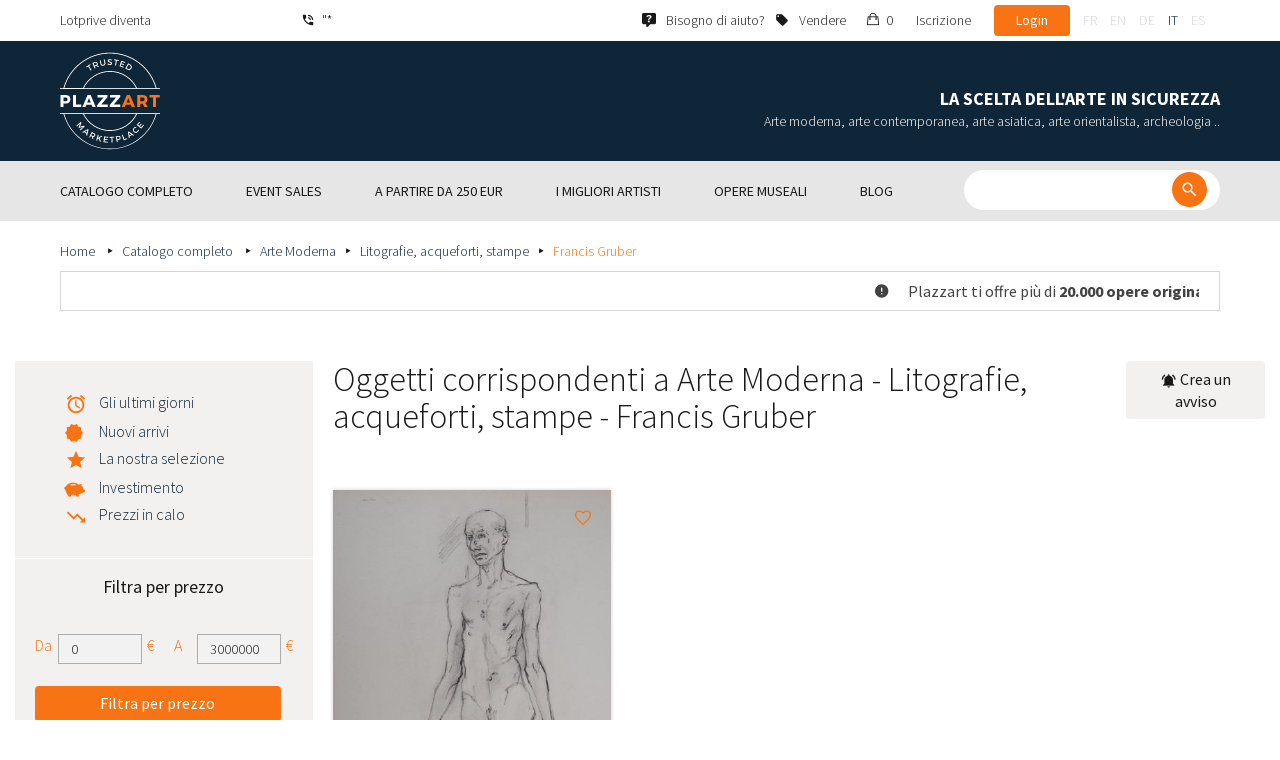

--- FILE ---
content_type: text/html; charset=UTF-8
request_url: https://www.plazzart.com/it_IT/acquisto/litografie-acqueforti-stampe-865/francis-gruber-12441/arte-moderna-22
body_size: 66589
content:
<!DOCTYPE html PUBLIC "-//W3C//DTD XHTML 1.0 Transitional//EN" "http://www.w3.org/TR/xhtml1/DTD/xhtml1-transitional.dtd">
<html xmlns="http://www.w3.org/1999/xhtml">

<head>
 <title>Acquisto vendita Arte Moderna Litografie, acqueforti, stampe - Francis Gruber valutato</title>
 <meta http-equiv="Content-Language" content="it" />
 <meta http-equiv="Content-Script-Type" content="text/javascript" />
 <meta http-equiv="Content-Type" content="text/html; charset=utf-8" />
 <meta name="viewport" content="initial-scale=1, maximum-scale=1" />
 <meta name="description" content="Plazzart - Opere d&#039;arte, antiquariato e collezionismo online. Dai un&#039;occhiata alla nostra selezione di Arte Moderna - Litografie, acqueforti, stampe - Francis Gruber e iscriviti ai nostri avvisi personalizzati per non perdere le nostre prossime vendite!" />
 <meta property="og:title" content="Acquisto vendita Arte Moderna Litografie, acqueforti, stampe - Francis Gruber valutato" />
 <meta property="og:description" content="Plazzart - Opere d&#039;arte, antiquariato e collezionismo online. Dai un&#039;occhiata alla nostra selezione di Arte Moderna - Litografie, acqueforti, stampe - Francis Gruber e iscriviti ai nostri avvisi personalizzati per non perdere le nostre prossime vendite!" />
 <meta property="twitter:description" content="Plazzart - Opere d&#039;arte, antiquariato e collezionismo online. Dai un&#039;occhiata alla nostra selezione di Arte Moderna - Litografie, acqueforti, stampe - Francis Gruber e iscriviti ai nostri avvisi personalizzati per non perdere le nostre prossime vendite!" />
 <meta property="og:locale" content="fr_FR" />
 <meta property="og:locale:alternate" content="en_US" />
 <meta property="og:type" content="website" />
 <meta property="twitter:card" content="summary" />
 <meta property="twitter:site" content="@lotprive" />
 <meta property="og:image" content="https://www.plazzart.com/doc/logo.png" />
 <meta property="og:image:type" content="image/png" />
 <meta property="og:image:width" content="132" />
 <meta property="og:image:height" content="130" />
 <meta property="twitter:image" content="https://www.plazzart.com/doc/logo.png" />
 <script type="text/javascript">
  var _user_id = 0, _locale = 8, _lang = "it_IT", _extension = "plot", _scope = "front";
  var _events = [["package.list","pages",555264]];
 </script>
 <script src="/web/core/scripts/prototype.js?20210611" type="text/javascript"></script>
 <script src="/web/core/scripts/kwo.js?20210611" type="text/javascript"></script>
 <script src="/web/community/controller.js?20210611" type="text/javascript"></script>
 <script src="/web/shop/controller.js?20210611" type="text/javascript"></script>
 <script src="/web/plot/scripts/master.js?20210611" type="text/javascript"></script>
 <script src="/web/plot/scripts/front.js?20210611" type="text/javascript"></script>
 <script src="/web/core/scripts/scriptaculous/scriptaculous.js?20210611" type="text/javascript"></script>
 <script src="/web/plot/vendor/jquery/dist/jquery.min.js?20210611" type="text/javascript"></script>
 <script src="/web/plot/vendor/imagesloaded/imagesloaded.pkgd.min.js?20210611" type="text/javascript"></script>
 <script src="/web/plot/scripts/main.min.js?20210611" type="text/javascript"></script>
 <script src="/web/plot/vendor/imagesloaded/imagesloaded.pkgd.min.js?20210611" type="text/javascript"></script>
 <link rel="stylesheet" href="/web/plot/styles/front.css?20210611" type="text/css" media="screen" />
 <link rel="stylesheet" href="/web/plot/vendor/seiyria-bootstrap-slider/dist/css/bootstrap-slider.min.css?20210611" type="text/css" media="screen" />
 <link rel="stylesheet" href="/web/plot/vendor/material-design-iconic-font/dist/css/material-design-iconic-font.min.css?20210611" type="text/css" media="screen" />
 <link rel="stylesheet" href="https://fonts.googleapis.com/css?family=Montserrat:300,400,500,600,700&display=swa?20210611" type="text/css" media="screen" />
 <link rel="stylesheet" href="https://fonts.googleapis.com/css?family=Source+Sans+Pro:300,400,600,700&display=swap?20210611" type="text/css" media="screen" />
 <link rel="canonical" href="https://www.plazzart.com/it_IT/acquisto/francis-gruber-12441/arte-moderna-22" />
 <link rel="alternate" href="https://www.plazzart.com/fr_FR/achat/francis-gruber-12441/art-moderne-22" hreflang="fr-FR" />
 <link rel="alternate" href="https://www.plazzart.com/fr_CA/achat/francis-gruber-12441/art-moderne-22" hreflang="fr-CA" />
 <link rel="alternate" href="https://www.plazzart.com/fr_BE/achat/francis-gruber-12441/art-moderne-22" hreflang="fr-BE" />
 <link rel="alternate" href="https://www.plazzart.com/fr_LU/achat/francis-gruber-12441/art-moderne-22" hreflang="fr-LU" />
 <link rel="alternate" href="https://www.plazzart.com/fr_CH/achat/francis-gruber-12441/art-moderne-22" hreflang="fr-CH" />
 <link rel="alternate" href="https://www.plazzart.com/en_GB/buy/francis-gruber-12441/post-war-modern-art-22" hreflang="en-GB" />
 <link rel="alternate" href="https://www.plazzart.com/en_US/buy/francis-gruber-12441/post-war-modern-art-22" hreflang="en-US" />
 <link rel="alternate" href="https://www.plazzart.com/en_NL/buy/francis-gruber-12441/post-war-modern-art-22" hreflang="en-NL" />
 <link rel="alternate" href="https://www.plazzart.com/en_JP/buy/francis-gruber-12441/post-war-modern-art-22" hreflang="en-JP" />
 <link rel="alternate" href="https://www.plazzart.com/en_HK/buy/francis-gruber-12441/post-war-modern-art-22" hreflang="en-HK" />
 <link rel="alternate" href="https://www.plazzart.com/en_SG/buy/francis-gruber-12441/post-war-modern-art-22" hreflang="en-SG" />
 <link rel="alternate" href="https://www.plazzart.com/en_CA/buy/francis-gruber-12441/post-war-modern-art-22" hreflang="en-CA" />
 <link rel="alternate" href="https://www.plazzart.com/en_SE/buy/francis-gruber-12441/post-war-modern-art-22" hreflang="en-SE" />
 <link rel="alternate" href="https://www.plazzart.com/de_DE/kauf/francis-gruber-12441/moderne-kunst-22" hreflang="de-DE" />
 <link rel="alternate" href="https://www.plazzart.com/de_AT/kauf/francis-gruber-12441/moderne-kunst-22" hreflang="de-AT" />
 <link rel="alternate" href="https://www.plazzart.com/de_CH/kauf/francis-gruber-12441/moderne-kunst-22" hreflang="de-CH" />
 <link rel="alternate" href="https://www.plazzart.com/de_LI/kauf/francis-gruber-12441/moderne-kunst-22" hreflang="de-LI" />
 <link rel="alternate" href="https://www.plazzart.com/de_LU/kauf/francis-gruber-12441/moderne-kunst-22" hreflang="de-LU" />
 <link rel="alternate" href="https://www.plazzart.com/it_IT/acquisto/francis-gruber-12441/arte-moderna-22" hreflang="it-IT" />
 <link rel="alternate" href="https://www.plazzart.com/es_ES/compra/francis-gruber-12441/arte-moderno-22" hreflang="es-ES" />
 <link rel="alternate" href="https://www.plazzart.com/fr_FR/achat/francis-gruber-12441/art-moderne-22" hreflang="x-default" />
 <link rel="icon" href="/web/plot/pix/favicon.png" type="image/png" />
 <!--[if IE 9]>
 <link rel="stylesheet" href="/web/plot/styles/ie9.css?20210611" type="text/css" />
 <![endif]-->
 <!--[if IE 8]>
 <link rel="stylesheet" href="/web/plot/styles/ie8.css?20210611" type="text/css" />
 <![endif]-->
 <!--[if lt IE 8]>
 <link rel="stylesheet" href="/web/plot/styles/ie.css?20210611" type="text/css" />
 <![endif]-->
 <!--[if IE 7]>
 <link rel="stylesheet" href="/web/plot/styles/ie7.css?20210611" type="text/css" />
 <![endif]-->
 <!--[if IE 6]>
 <link rel="stylesheet" href="/web/plot/styles/ie6.css?20210611" type="text/css" />
 <![endif]-->
<script async src="https://www.googletagmanager.com/gtag/js?id=G-2PNXNZ664F"></script>
<script>
  window.dataLayer = window.dataLayer || [];
  function gtag(){dataLayer.push(arguments);}
  gtag('js', new Date());
  gtag('config', 'G-2PNXNZ664F');
  gtag('config', 'AW-987820547');
</script><script type="text/javascript" src="//widget.trustpilot.com/bootstrap/v5/tp.widget.bootstrap.min.js" async></script><script type="text/javascript">
!function(f,b,e,v,n,t,s){if(f.fbq)return;n=f.fbq=function(){n.callMethod?
n.callMethod.apply(n,arguments):n.queue.push(arguments)};if(!f._fbq)f._fbq=n;
n.push=n;n.loaded=!0;n.version='2.0';n.queue=[];t=b.createElement(e);t.async=!0;
t.src=v;s=b.getElementsByTagName(e)[0];s.parentNode.insertBefore(t,s)}(window,
document,'script','//connect.facebook.net/en_US/fbevents.js');
fbq('init', '');
fbq('track', "PageView");
</script>
<noscript><img height="1" width="1" style="display:none"
src="https://www.facebook.com/tr?id=&ev=PageView&noscript=1"/>
</noscript>
</head>

<body class="scope-front extension-plot action-package-list request-unregistered it">
 <div id="fb-root"></div>

<div class="wrapper-main ">
  <div class="wrapper-front">
    <div class="wrapper-header clearfix">
      <!-- Header Connexion -->
<div class="header-search">
  <div class="container">
    <div id="over-top-bar" class="topbar clearfix">
      <div class="new-text"> Lotprive diventa </div>

      <a href="tel:+33980473085" title="Contatta il nostro servizio clienti per qualsiasi richiesta di informazioni aggiuntive." class="link-icon visible-xs"><i class="symbol icon-phone"></i><span>"*</span></a>
      <span class="link-icon hidden-xs"><i class="symbol icon-phone"></i><span>"*</span></span>

      <div class="header__actions">
        <ul class="header__menu list-inline list-unstyled">
          <div class="block-btn-help">
            <a href="https://www.plazzart.com/it_IT/faq" target="_blank" class="link-icon">
              <i class="symbol icon-help"></i>
              <span>Bisogno di aiuto? </span>
            </a>
          </div>
          <div class="block-btn-sell">
                          <a href="https://www.plazzart.com/it_IT/vendere-opere-d-arte" class="link-icon">
                <i class="symbol icon-label"></i>
                <span>Vendere</span>
              </a>
                      </div>

          
                    <li class="item--panier"><a href="https://www.plazzart.com/it_IT/shop/cart"><i class="icon-bag"></i><span class="sr-only">Il mio carrello</span> 0</a></li>
          <li class="item--bold"><a href="javascript:void(0)" onclick="Plot.AuthManager.showSignup()">Iscrizione </a></li>
          <li class="item--btn"><button type="button" class="btn btn-secondary" onclick="Plot.AuthManager.showLogin()">Login </button></li>
                <li>
          <!-- Language -->
          <ul class="topbar__locales list-inline list-unstyled">
                          <li>
                <a href="javascript:void(0)" onclick="Kwo.Locale.onSet(1)" class="">fr</a>
              </li>
                          <li>
                <a href="javascript:void(0)" onclick="Kwo.Locale.onSet(2)" class="">en</a>
              </li>
                          <li>
                <a href="javascript:void(0)" onclick="Kwo.Locale.onSet(32)" class="">de</a>
              </li>
                          <li>
                <a href="javascript:void(0)" onclick="Kwo.Locale.onSet(8)" class="active">it</a>
              </li>
                          <li>
                <a href="javascript:void(0)" onclick="Kwo.Locale.onSet(4)" class="">es</a>
              </li>
                      </ul>
          <!-- / Language -->
        </li>
      </ul>
    </div>

    <!-- Logo Mobile  -->
    <a href="https://www.plazzart.com/" class="logo-mobile">
      <img src="/web/plot/pix/plazzart_logo_inline.svg" alt="Plazzart" />
    </a>
    <!-- /Logo Mobile  -->

    </div>
  </div>
</div>
<!-- / Header Connexion -->

<!-- Header Logo -->
<div class="header-logo-wrap">
  <div class="container">
    <div class="header__logo">
              <a href="https://www.plazzart.com/" >
          <img src="/web/plot/pix/plazzart_logo.svg" alt="Plazzart" />
        </a>
          </div>

    <div class="header__message">
      <div class="title">La scelta dell'arte in sicurezza</div>
      <div class="subtitle">Arte moderna, arte contemporanea, arte asiatica, arte orientalista, archeologia ..</div>
    </div>
  </div>
</div>
<!-- Header Logo -->


<!-- Menu Navigation -->
   <div class="header__nav">
  <div class="nav__content">
    <div class="container">
      <!--  Btn Menu -->
      <div id="btn-menu">
        <span></span>
        <span></span>
        <span></span>
      </div>
      <!--  /Btn Menu -->

      <!--  Btn Back -->
      <div id="btn-back">
        <i class="icon-chevron-left"></i>
        <span class="sr-only">Retour</span>
      </div>
      <!--  /Btn Back -->

      <!-- Form Search -->
      <form class="block-searcher" onsubmit="Plot.Query.onSubmit(this); return false;">
        <input type="text" id="query" name="query" class="form-control" value="" />
        <button type="submit" id="btn-search" class="btn btn-reset btn-reset-desktop"><i class="symbol icon-search"></i></button>
        <a href="javascript:void(0);" id="btn-close" class="btn btn-close-search"><i class="symbol icon-close"></i></a>
        <a href="javascript:void(0);" id="btn-show-search" class="btn btn-reset btn-reset-mobile"><i class="symbol icon-search"></i></a>
      </form>
      <!-- /Form Search -->

      <!-- Link Catalogue -->
      <a href="https://www.plazzart.com/fr/achat" class="link-catalogue">Vedi l'intero catalogo</a>
      <!-- Link Catalogue -->

      <!-- Menu -->
      <ul class="nav-menu">
          <div class="header__menu">
            

                        <div class="item--btn"><a href="https://www.plazzart.com/login" class="btn btn-secondary">Login </a></div>
            <div class="item--bold"><a href="https://www.plazzart.com/signup.light" class="btn btn-grey-secondary">Iscrizione </a></div>

                  </div>

                <li class="main first">
          <div class="title">
            <a href="https://www.plazzart.com/it_IT/acquisto"><span>Catalogo completo</span></a>
          </div>
                    <ul class="subnav" >
            <div class="bg-list">
              <div class="container">
                <a href="https://www.plazzart.com/it_IT/acquisto" class="text-gold title-subnav-mobile">Catalogo completo</a>
                  <div class="list">
                                                                                                    <li><a href="https://www.plazzart.com/it_IT/acquisto/antichita-6" title="Antichità, Antiquariato, Oggetti d’arte antica"><span class="title">Antichità, Antiquariato, Oggetti d’arte antica</span><span class="number">(13)</span></a></li>
                                                            <li><a href="https://www.plazzart.com/it_IT/acquisto/archeologia-2" title="Archeologia"><span class="title">Archeologia</span><span class="number">(6)</span></a></li>
                                                            <li><a href="https://www.plazzart.com/it_IT/acquisto/militaria-4" title="Armi, Militaria"><span class="title">Armi, Militaria</span><span class="number">(1)</span></a></li>
                                                            <li><a href="https://www.plazzart.com/it_IT/acquisto/arte-antica-5" title="Arte Antica"><span class="title">Arte Antica</span><span class="number">(178)</span></a></li>
                                                            <li><a href="https://www.plazzart.com/it_IT/acquisto/arte-asiatica-19" title="Arte Asiatica"><span class="title">Arte Asiatica</span><span class="number">(38)</span></a></li>
                                                            <li><a href="https://www.plazzart.com/it_IT/acquisto/arte-contemporanea-20" title="Arte Contemporanea"><span class="title">Arte Contemporanea</span><span class="number">(1981)</span></a></li>
                                                            <li><a href="https://www.plazzart.com/it_IT/acquisto/arte-della-tavola-3" title="Arte della tavola (Argenteria, Porcellane)"><span class="title">Arte della tavola (Argenteria, Porcellane)</span><span class="number">(5)</span></a></li>
                                                            </div><div class="list">
                                        <li><a href="https://www.plazzart.com/it_IT/acquisto/arte-islamica-21" title="Arte Islamica e orientale, Tappeti orientali"><span class="title">Arte Islamica e orientale, Tappeti orientali</span><span class="number">(7)</span></a></li>
                                                            <li><a href="https://www.plazzart.com/it_IT/acquisto/arte-moderna-22" title="Arte Moderna"><span class="title">Arte Moderna</span><span class="number">(8734)</span></a></li>
                                                            <li><a href="https://www.plazzart.com/it_IT/acquisto/arti-primarie-7" title="Arti Primarie"><span class="title">Arti Primarie</span><span class="number">(46)</span></a></li>
                                                            <li><a href="https://www.plazzart.com/it_IT/acquisto/design-23" title="Design, Liberty e Art Déco"><span class="title">Design, Liberty e Art Déco</span><span class="number">(311)</span></a></li>
                                                            <li><a href="https://www.plazzart.com/it_IT/acquisto/fotografia-26" title="Fotografia"><span class="title">Fotografia</span><span class="number">(676)</span></a></li>
                                                            <li><a href="https://www.plazzart.com/it_IT/acquisto/fumetti-29" title="Fumetti"><span class="title">Fumetti</span><span class="number">(191)</span></a></li>
                                                            <li><a href="https://www.plazzart.com/it_IT/acquisto/gioelli-9" title="Gioielli e Preziosi, Penne"><span class="title">Gioielli e Preziosi, Penne</span><span class="number">(84)</span></a></li>
                                                            </div><div class="list">
                                        <li><a href="https://www.plazzart.com/it_IT/acquisto/street-art-402" title="Graffiti, Murale, Street art"><span class="title">Graffiti, Murale, Street art</span><span class="number">(814)</span></a></li>
                                                            <li><a href="https://www.plazzart.com/it_IT/acquisto/libri-8" title="Libri, Autografi, Documenti, Manifesti"><span class="title">Libri, Autografi, Documenti, Manifesti</span><span class="number">(85)</span></a></li>
                                                            <li><a href="https://www.plazzart.com/it_IT/acquisto/moda-14" title="Moda (abiti e accessori)"><span class="title">Moda (abiti e accessori)</span><span class="number">(137)</span></a></li>
                                                            <li><a href="https://www.plazzart.com/it_IT/acquisto/nuovi-talenti-403" title="Nuovi talenti"><span class="title">Nuovi talenti</span><span class="number">(1450)</span></a></li>
                                                            <li><a href="https://www.plazzart.com/it_IT/acquisto/ogetti-da-collezione-17" title="Oggetti da Collezione (ventagli, chiavi,  fermacarte)"><span class="title">Oggetti da Collezione (ventagli, chiavi,  fermacarte)</span><span class="number">(29)</span></a></li>
                                      </div>
              </div>
            </div>
          </ul>
                  </li>
                <li class="main">
          <div class="title">
            <a href="javascript:void(0)"><span>Event sales</span></a>
          </div>
          <ul class="subnav" >
            <div class="bg-list">
              <div class="container">
                <!-- sales-list  -->
                <span class="title-subnav-mobile">Event sales</span>
                <div class="list">
                                                                                                              <li>
                      <a href="https://www.plazzart.com/it_IT/acquisto/special-sale/art-brut-649" title="Art Brut">
                        <span class="title">Art Brut</span>
                        <span class="number">(1)</span>
                      </a>
                    </li>
                                                                                            <li>
                      <a href="https://www.plazzart.com/it_IT/acquisto/special-sale/arte-astratto-124" title="Arte astratto">
                        <span class="title">Arte astratto</span>
                        <span class="number">(679)</span>
                      </a>
                    </li>
                                                                                            <li>
                      <a href="https://www.plazzart.com/it_IT/acquisto/special-sale/arte-contemporanea-478" title="Arte Contemporanea">
                        <span class="title">Arte Contemporanea</span>
                        <span class="number">(549)</span>
                      </a>
                    </li>
                                                                                            <li>
                      <a href="https://www.plazzart.com/it_IT/acquisto/special-sale/arte-moderna-344" title="Arte Moderna">
                        <span class="title">Arte Moderna</span>
                        <span class="number">(2526)</span>
                      </a>
                    </li>
                                                                                            <li>
                      <a href="https://www.plazzart.com/it_IT/acquisto/special-sale/cubismo-857" title="cubismo">
                        <span class="title">cubismo</span>
                        <span class="number">(153)</span>
                      </a>
                    </li>
                                                                        </div><div class="list">
                                                        <li>
                      <a href="https://www.plazzart.com/it_IT/acquisto/special-sale/dipinti-307" title="Dipinti">
                        <span class="title">Dipinti</span>
                        <span class="number">(1255)</span>
                      </a>
                    </li>
                                                                                            <li>
                      <a href="https://www.plazzart.com/it_IT/acquisto/special-sale/disegni-51" title="Disegni">
                        <span class="title">Disegni</span>
                        <span class="number">(1246)</span>
                      </a>
                    </li>
                                                                                            <li>
                      <a href="https://www.plazzart.com/it_IT/acquisto/special-sale/opere-incorniciate-185" title="Opere incorniciate">
                        <span class="title">Opere incorniciate</span>
                        <span class="number">(265)</span>
                      </a>
                    </li>
                                                                                            <li>
                      <a href="https://www.plazzart.com/it_IT/acquisto/special-sale/pop-art-132" title="Pop art">
                        <span class="title">Pop art</span>
                        <span class="number">(195)</span>
                      </a>
                    </li>
                                                                                            <li>
                      <a href="https://www.plazzart.com/it_IT/acquisto/special-sale/ritratti-119" title="Ritratti">
                        <span class="title">Ritratti</span>
                        <span class="number">(506)</span>
                      </a>
                    </li>
                                                                        </div><div class="list">
                                                        <li>
                      <a href="https://www.plazzart.com/it_IT/acquisto/special-sale/sculture-365" title="Sculture">
                        <span class="title">Sculture</span>
                        <span class="number">(734)</span>
                      </a>
                    </li>
                                                                                            <li>
                      <a href="https://www.plazzart.com/it_IT/acquisto/special-sale/surrealismo-109" title="Surrealismo">
                        <span class="title">Surrealismo</span>
                        <span class="number">(1063)</span>
                      </a>
                    </li>
                                                    </div>
              </div>
            </div>
          </ul>
        </li>
                        <li class="main">
          <div class="title">
            <a href="https://www.plazzart.com/it_IT/acquisto?price_max=250"><span>A partire da 250 EUR</span></a>
          </div>
          <ul class="subnav" >
            <div class="bg-list">
              <div class="container">
                <a href="https://www.plazzart.com/it_IT/acquisto?price_max=250" class="text-gold title-subnav-mobile">A partire da 250 EUR</a>
                <div class="list">
                                                                                          <li><a href="https://www.plazzart.com/it_IT/acquisto/antichita-6?price_max=250" title="Antichità, Antiquariato, Oggetti d’arte antica"><span class="title">Antichità, Antiquariato, Oggetti d’arte antica</span><span class="number">(5)</span></a> </li>
                                                      <li><a href="https://www.plazzart.com/it_IT/acquisto/archeologia-2?price_max=250" title="Archeologia"><span class="title">Archeologia</span><span class="number">(3)</span></a> </li>
                                                      <li><a href="https://www.plazzart.com/it_IT/acquisto/arte-antica-5?price_max=250" title="Arte Antica"><span class="title">Arte Antica</span><span class="number">(123)</span></a> </li>
                                                      <li><a href="https://www.plazzart.com/it_IT/acquisto/arte-asiatica-19?price_max=250" title="Arte Asiatica"><span class="title">Arte Asiatica</span><span class="number">(12)</span></a> </li>
                                                      <li><a href="https://www.plazzart.com/it_IT/acquisto/arte-contemporanea-20?price_max=250" title="Arte Contemporanea"><span class="title">Arte Contemporanea</span><span class="number">(951)</span></a> </li>
                                                      <li><a href="https://www.plazzart.com/it_IT/acquisto/arte-islamica-21?price_max=250" title="Arte Islamica e orientale, Tappeti orientali"><span class="title">Arte Islamica e orientale, Tappeti orientali</span><span class="number">(5)</span></a> </li>
                                                      </div><div class="list">
                                    <li><a href="https://www.plazzart.com/it_IT/acquisto/arte-moderna-22?price_max=250" title="Arte Moderna"><span class="title">Arte Moderna</span><span class="number">(6957)</span></a> </li>
                                                      <li><a href="https://www.plazzart.com/it_IT/acquisto/arti-primarie-7?price_max=250" title="Arti Primarie"><span class="title">Arti Primarie</span><span class="number">(16)</span></a> </li>
                                                      <li><a href="https://www.plazzart.com/it_IT/acquisto/design-23?price_max=250" title="Design, Liberty e Art Déco"><span class="title">Design, Liberty e Art Déco</span><span class="number">(14)</span></a> </li>
                                                      <li><a href="https://www.plazzart.com/it_IT/acquisto/fotografia-26?price_max=250" title="Fotografia"><span class="title">Fotografia</span><span class="number">(221)</span></a> </li>
                                                      <li><a href="https://www.plazzart.com/it_IT/acquisto/fumetti-29?price_max=250" title="Fumetti"><span class="title">Fumetti</span><span class="number">(105)</span></a> </li>
                                                      <li><a href="https://www.plazzart.com/it_IT/acquisto/gioelli-9?price_max=250" title="Gioielli e Preziosi, Penne"><span class="title">Gioielli e Preziosi, Penne</span><span class="number">(14)</span></a> </li>
                                                      </div><div class="list">
                                    <li><a href="https://www.plazzart.com/it_IT/acquisto/street-art-402?price_max=250" title="Graffiti, Murale, Street art"><span class="title">Graffiti, Murale, Street art</span><span class="number">(299)</span></a> </li>
                                                      <li><a href="https://www.plazzart.com/it_IT/acquisto/libri-8?price_max=250" title="Libri, Autografi, Documenti, Manifesti"><span class="title">Libri, Autografi, Documenti, Manifesti</span><span class="number">(12)</span></a> </li>
                                                      <li><a href="https://www.plazzart.com/it_IT/acquisto/moda-14?price_max=250" title="Moda (abiti e accessori)"><span class="title">Moda (abiti e accessori)</span><span class="number">(133)</span></a> </li>
                                                      <li><a href="https://www.plazzart.com/it_IT/acquisto/nuovi-talenti-403?price_max=250" title="Nuovi talenti"><span class="title">Nuovi talenti</span><span class="number">(1223)</span></a> </li>
                                                      <li><a href="https://www.plazzart.com/it_IT/acquisto/ogetti-da-collezione-17?price_max=250" title="Oggetti da Collezione (ventagli, chiavi,  fermacarte)"><span class="title">Oggetti da Collezione (ventagli, chiavi,  fermacarte)</span><span class="number">(6)</span></a> </li>
                                  </div>
              </div>
            </div>
          </ul>
        </li>
                        <li class="main">
          <div class="title">
            <a href="javascript:void(0)"><span>I migliori artisti</span></a>
          </div>
          <ul class="subnav" >
            <div class="bg-list">
              <div class="container">
              <span class="title-subnav-mobile">I migliori artisti</span>
               <div class="list">
                                                                                     <li><a href="https://www.plazzart.com/it_IT/acquisto/alexander-calder-447/arte-moderna-22" title="Alexander Calder"><span class="title">Alexander Calder</span><span class="number">(19)</span></a> </li>
                                                   <li><a href="https://www.plazzart.com/it_IT/acquisto/andre-derain-1031/arte-moderna-22" title="André Derain"><span class="title">André Derain</span><span class="number">(85)</span></a> </li>
                                                   <li><a href="https://www.plazzart.com/it_IT/acquisto/andy-warhol-455/arte-contemporanea-20" title="Andy Warhol"><span class="title">Andy Warhol</span><span class="number">(18)</span></a> </li>
                                                   <li><a href="https://www.plazzart.com/it_IT/acquisto/antoni-tapies-429/arte-contemporanea-20" title="Antoni Tapiès"><span class="title">Antoni Tapiès</span><span class="number">(17)</span></a> </li>
                                                   <li><a href="https://www.plazzart.com/it_IT/acquisto/arman-459/arte-contemporanea-20" title="Arman"><span class="title">Arman</span><span class="number">(15)</span></a> </li>
                                                   <li><a href="https://www.plazzart.com/it_IT/acquisto/auguste-chabaud-1064/arte-moderna-22" title="Auguste Chabaud"><span class="title">Auguste Chabaud</span><span class="number">(1)</span></a> </li>
                                                   <li><a href="https://www.plazzart.com/it_IT/acquisto/aurelie-nemours-450/arte-contemporanea-20" title="Aurélie Nemours"><span class="title">Aurélie Nemours</span><span class="number">(1)</span></a> </li>
                                                   <li><a href="https://www.plazzart.com/it_IT/acquisto/bengt-lindstrom-444/arte-contemporanea-20" title="Bengt Lindström"><span class="title">Bengt Lindström</span><span class="number">(21)</span></a> </li>
                                                   <li><a href="https://www.plazzart.com/it_IT/acquisto/bernard-buffet-1065/arte-moderna-22" title="Bernard Buffet"><span class="title">Bernard Buffet</span><span class="number">(137)</span></a> </li>
                                                   <li><a href="https://www.plazzart.com/it_IT/acquisto/cesar-969/arte-contemporanea-20" title="César"><span class="title">César</span><span class="number">(9)</span></a> </li>
                                                   <li><a href="https://www.plazzart.com/it_IT/acquisto/charles-eames-7138/design-liberty-e-art-deco-23" title="Charles Eames"><span class="title">Charles Eames</span><span class="number">(1)</span></a> </li>
                                                   <li><a href="https://www.plazzart.com/it_IT/acquisto/charlotte-perriand-3149/design-liberty-e-art-deco-23" title="Charlotte Perriand"><span class="title">Charlotte Perriand</span><span class="number">(17)</span></a> </li>
                                                   <li><a href="https://www.plazzart.com/it_IT/acquisto/claude-weisbuch-1231/arte-contemporanea-20" title="Claude Weisbuch"><span class="title">Claude Weisbuch</span><span class="number">(34)</span></a> </li>
                                                   <li><a href="https://www.plazzart.com/it_IT/acquisto/corneille-1119/arte-contemporanea-20" title="Corneille van Beverloo"><span class="title">Corneille van Beverloo</span><span class="number">(15)</span></a> </li>
                                                   <li><a href="https://www.plazzart.com/it_IT/acquisto/eduardo-chillida-4690/arte-contemporanea-20" title="Eduardo Chillida"><span class="title">Eduardo Chillida</span><span class="number">(12)</span></a> </li>
                                                   <li><a href="https://www.plazzart.com/it_IT/acquisto/francois-morellet-467/arte-contemporanea-20" title="François Morellet"><span class="title">François Morellet</span><span class="number">(5)</span></a> </li>
                                                   <li><a href="https://www.plazzart.com/it_IT/acquisto/georges-braque-965/arte-moderna-22" title="Georges Braque"><span class="title">Georges Braque</span><span class="number">(79)</span></a> </li>
                                                   <li><a href="https://www.plazzart.com/it_IT/acquisto/gustav-klimt-1087/arte-moderna-22" title="Gustav Klimt"><span class="title">Gustav Klimt</span><span class="number">(7)</span></a> </li>
                                                   <li><a href="https://www.plazzart.com/it_IT/acquisto/hans-bellmer-968/arte-moderna-22" title="Hans Bellmer"><span class="title">Hans Bellmer</span><span class="number">(42)</span></a> </li>
                                                   </div><div class="list">
                                  <li><a href="https://www.plazzart.com/it_IT/acquisto/hans-hartung-815/arte-contemporanea-20" title="Hans Hartung"><span class="title">Hans Hartung</span><span class="number">(11)</span></a> </li>
                                                   <li><a href="https://www.plazzart.com/it_IT/acquisto/henri-matisse-1104/arte-moderna-22" title="Henri Matisse"><span class="title">Henri Matisse</span><span class="number">(158)</span></a> </li>
                                                   <li><a href="https://www.plazzart.com/it_IT/acquisto/herve-telemaque-4756/arte-contemporanea-20" title="Hervé Télémaque"><span class="title">Hervé Télémaque</span><span class="number">(5)</span></a> </li>
                                                   <li><a href="https://www.plazzart.com/it_IT/acquisto/jacques-villegle-464/arte-contemporanea-20" title="Jacques Villeglé"><span class="title">Jacques Villeglé</span><span class="number">(5)</span></a> </li>
                                                   <li><a href="https://www.plazzart.com/it_IT/acquisto/jean-cocteau-521/arte-moderna-22" title="Jean Cocteau"><span class="title">Jean Cocteau</span><span class="number">(197)</span></a> </li>
                                                   <li><a href="https://www.plazzart.com/it_IT/acquisto/jean-helion-4471/arte-moderna-22" title="Jean Hélion"><span class="title">Jean Hélion</span><span class="number">(10)</span></a> </li>
                                                   <li><a href="https://www.plazzart.com/it_IT/acquisto/jean-miotte-3263/arte-contemporanea-20" title="Jean Miotte"><span class="title">Jean Miotte</span><span class="number">(9)</span></a> </li>
                                                   <li><a href="https://www.plazzart.com/it_IT/acquisto/jean-picart-le-doux-3790/arte-moderna-22" title="Jean Picart Le Doux"><span class="title">Jean Picart Le Doux</span><span class="number">(6)</span></a> </li>
                                                   <li><a href="https://www.plazzart.com/it_IT/acquisto/joan-miro-517/arte-moderna-22" title="Joan Miro"><span class="title">Joan Miro</span><span class="number">(115)</span></a> </li>
                                                   <li><a href="https://www.plazzart.com/it_IT/acquisto/karel-appel-445/arte-moderna-22" title="Karel Appel"><span class="title">Karel Appel</span><span class="number">(1)</span></a> </li>
                                                   <li><a href="https://www.plazzart.com/it_IT/acquisto/keith-haring-491/graffiti-murale-street-art-402" title="Keith Haring"><span class="title">Keith Haring</span><span class="number">(13)</span></a> </li>
                                                   <li><a href="https://www.plazzart.com/it_IT/acquisto/ladislas-kijno-1593/arte-contemporanea-20" title="Ladislas Kijno"><span class="title">Ladislas Kijno</span><span class="number">(2)</span></a> </li>
                                                   <li><a href="https://www.plazzart.com/it_IT/acquisto/tsuguharu-foujita-515/arte-moderna-22" title="Léonard Tsugouharu Foujita"><span class="title">Léonard Tsugouharu Foujita</span><span class="number">(42)</span></a> </li>
                                                   <li><a href="https://www.plazzart.com/it_IT/acquisto/leonor-fini-1004/arte-moderna-22" title="Leonor Fini"><span class="title">Leonor Fini</span><span class="number">(93)</span></a> </li>
                                                   <li><a href="https://www.plazzart.com/it_IT/acquisto/louis-toffoli-510/arte-moderna-22" title="Louis Toffoli"><span class="title">Louis Toffoli</span><span class="number">(7)</span></a> </li>
                                                   <li><a href="https://www.plazzart.com/it_IT/acquisto/marc-chagall-963/arte-moderna-22" title="Marc Chagall"><span class="title">Marc Chagall</span><span class="number">(268)</span></a> </li>
                                                   <li><a href="https://www.plazzart.com/it_IT/acquisto/marie-laurencin-1454/arte-moderna-22" title="Marie Laurencin"><span class="title">Marie Laurencin</span><span class="number">(45)</span></a> </li>
                                                   <li><a href="https://www.plazzart.com/it_IT/acquisto/maurice-de-vlaminck-3011/arte-moderna-22" title="Maurice de Vlaminck"><span class="title">Maurice de Vlaminck</span><span class="number">(46)</span></a> </li>
                                                   <li><a href="https://www.plazzart.com/it_IT/acquisto/maurice-utrillo-891/arte-moderna-22" title="Maurice Utrillo"><span class="title">Maurice Utrillo</span><span class="number">(15)</span></a> </li>
                                                   </div><div class="list">
                                  <li><a href="https://www.plazzart.com/it_IT/acquisto/max-ernst-3168/arte-moderna-22" title="Max Ernst"><span class="title">Max Ernst</span><span class="number">(37)</span></a> </li>
                                                   <li><a href="https://www.plazzart.com/it_IT/acquisto/mimmo-rotella-1125/arte-contemporanea-20" title="Mimmo Rotella"><span class="title">Mimmo Rotella</span><span class="number">(4)</span></a> </li>
                                                   <li><a href="https://www.plazzart.com/it_IT/acquisto/niki-de-saint-phalle-1114/arte-contemporanea-20" title="Niki de Saint Phalle"><span class="title">Niki de Saint Phalle</span><span class="number">(3)</span></a> </li>
                                                   <li><a href="https://www.plazzart.com/it_IT/acquisto/pablo-picasso-442/arte-moderna-22" title="Pablo Picasso"><span class="title">Pablo Picasso</span><span class="number">(399)</span></a> </li>
                                                   <li><a href="https://www.plazzart.com/it_IT/acquisto/peter-klasen-460/arte-contemporanea-20" title="Peter Klasen"><span class="title">Peter Klasen</span><span class="number">(6)</span></a> </li>
                                                   <li><a href="https://www.plazzart.com/it_IT/acquisto/philippe-pasqua-484/arte-contemporanea-20" title="Philippe Pasqua"><span class="title">Philippe Pasqua</span><span class="number">(3)</span></a> </li>
                                                   <li><a href="https://www.plazzart.com/it_IT/acquisto/pierre-alechinsky-1076/arte-contemporanea-20" title="Pierre Alechinsky"><span class="title">Pierre Alechinsky</span><span class="number">(18)</span></a> </li>
                                                   <li><a href="https://www.plazzart.com/it_IT/acquisto/pierre-soulages-1133/arte-contemporanea-20" title="Pierre Soulages"><span class="title">Pierre Soulages</span><span class="number">(45)</span></a> </li>
                                                   <li><a href="https://www.plazzart.com/it_IT/acquisto/pierre-tal-coat-4340/arte-moderna-22" title="Pierre Tal-Coat"><span class="title">Pierre Tal-Coat</span><span class="number">(3)</span></a> </li>
                                                   <li><a href="https://www.plazzart.com/it_IT/acquisto/pierre-yves-tremois-1579/arte-contemporanea-20" title="Pierre-Yves Trémois"><span class="title">Pierre-Yves Trémois</span><span class="number">(32)</span></a> </li>
                                                   <li><a href="https://www.plazzart.com/it_IT/acquisto/raoul-dufy-524/arte-moderna-22" title="Raoul Dufy"><span class="title">Raoul Dufy</span><span class="number">(45)</span></a> </li>
                                                   <li><a href="https://www.plazzart.com/it_IT/acquisto/robert-combas-496/arte-contemporanea-20" title="Robert Combas"><span class="title">Robert Combas</span><span class="number">(5)</span></a> </li>
                                                   <li><a href="https://www.plazzart.com/it_IT/acquisto/salvador-dali-1007/arte-moderna-22" title="Salvador Dali"><span class="title">Salvador Dali</span><span class="number">(351)</span></a> </li>
                                                   <li><a href="https://www.plazzart.com/it_IT/acquisto/theo-tobiasse-1135/arte-contemporanea-20" title="Théo Tobiasse"><span class="title">Théo Tobiasse</span><span class="number">(5)</span></a> </li>
                                                   <li><a href="https://www.plazzart.com/it_IT/acquisto/tony-soulie-3257/arte-contemporanea-20" title="Tony Soulié"><span class="title">Tony Soulié</span><span class="number">(13)</span></a> </li>
                                                   <li><a href="https://www.plazzart.com/it_IT/acquisto/valerio-adami-1241/arte-contemporanea-20" title="Valério Adami"><span class="title">Valério Adami</span><span class="number">(24)</span></a> </li>
                                                   <li><a href="https://www.plazzart.com/it_IT/acquisto/yves-brayer-518/arte-moderna-22" title="Yves Brayer"><span class="title">Yves Brayer</span><span class="number">(21)</span></a> </li>
                                                   <li><a href="https://www.plazzart.com/it_IT/acquisto/zao-wou-ki-1240/arte-contemporanea-20" title="Zao Wou-Ki"><span class="title">Zao Wou-Ki</span><span class="number">(11)</span></a> </li>
                                  </div>
               </div>
             </div>
           </ul>
        </li>
                 
        <li class="main">
          <div class="title">
            <a href="https://www.plazzart.com/it_IT/acquisto?private=1"><span>Opere museali</span></a>
          </div>
          <ul class="subnav">
             <div class="bg-list">
               <div class="container">
                 <a href="https://www.plazzart.com/it_IT/acquisto?private=1" class="text-gold title-subnav-mobile">Opere museali</a>
                 <div class="list">
                                                                                     <li><a href="https://www.plazzart.com/it_IT/acquisto/arte-antica-5?private=1" title="Arte Antica"><span class="title">Arte Antica</span><span class="number">(17)</span></a> </li>
                                                   <li><a href="https://www.plazzart.com/it_IT/acquisto/arte-asiatica-19?private=1" title="Arte Asiatica"><span class="title">Arte Asiatica</span><span class="number">(2)</span></a> </li>
                                                   <li><a href="https://www.plazzart.com/it_IT/acquisto/arte-contemporanea-20?private=1" title="Arte Contemporanea"><span class="title">Arte Contemporanea</span><span class="number">(143)</span></a> </li>
                                                   <li><a href="https://www.plazzart.com/it_IT/acquisto/arte-islamica-21?private=1" title="Arte Islamica e orientale, Tappeti orientali"><span class="title">Arte Islamica e orientale, Tappeti orientali</span><span class="number">(1)</span></a> </li>
                                                   <li><a href="https://www.plazzart.com/it_IT/acquisto/arte-moderna-22?private=1" title="Arte Moderna"><span class="title">Arte Moderna</span><span class="number">(269)</span></a> </li>
                                                   </div><div class="list">
                                  <li><a href="https://www.plazzart.com/it_IT/acquisto/arti-primarie-7?private=1" title="Arti Primarie"><span class="title">Arti Primarie</span><span class="number">(1)</span></a> </li>
                                                   <li><a href="https://www.plazzart.com/it_IT/acquisto/design-23?private=1" title="Design, Liberty e Art Déco"><span class="title">Design, Liberty e Art Déco</span><span class="number">(9)</span></a> </li>
                                                   <li><a href="https://www.plazzart.com/it_IT/acquisto/fotografia-26?private=1" title="Fotografia"><span class="title">Fotografia</span><span class="number">(34)</span></a> </li>
                                                   <li><a href="https://www.plazzart.com/it_IT/acquisto/fumetti-29?private=1" title="Fumetti"><span class="title">Fumetti</span><span class="number">(41)</span></a> </li>
                                                   <li><a href="https://www.plazzart.com/it_IT/acquisto/gioelli-9?private=1" title="Gioielli e Preziosi, Penne"><span class="title">Gioielli e Preziosi, Penne</span><span class="number">(5)</span></a> </li>
                                                   </div><div class="list">
                                  <li><a href="https://www.plazzart.com/it_IT/acquisto/street-art-402?private=1" title="Graffiti, Murale, Street art"><span class="title">Graffiti, Murale, Street art</span><span class="number">(81)</span></a> </li>
                                                   <li><a href="https://www.plazzart.com/it_IT/acquisto/libri-8?private=1" title="Libri, Autografi, Documenti, Manifesti"><span class="title">Libri, Autografi, Documenti, Manifesti</span><span class="number">(6)</span></a> </li>
                                                   <li><a href="https://www.plazzart.com/it_IT/acquisto/nuovi-talenti-403?private=1" title="Nuovi talenti"><span class="title">Nuovi talenti</span><span class="number">(2)</span></a> </li>
                                                   <li><a href="https://www.plazzart.com/it_IT/acquisto/ogetti-da-collezione-17?private=1" title="Oggetti da Collezione (ventagli, chiavi,  fermacarte)"><span class="title">Oggetti da Collezione (ventagli, chiavi,  fermacarte)</span><span class="number">(1)</span></a> </li>
                                </div>
             </div>
           </div>
          </ul>
        </li>
                <li class="main">
          <div class="title">
            <a href="https://magazine.plazzart.com/it_IT"><span>Blog </span></a>
          </div>
          <ul class="subnav">
             <div class="bg-list">
               <div class="container">
                 <a href="https://magazine.plazzart.com/it_IT" class="text-gold title-subnav-mobile">Blog </a>
                 <div class="list">
                                                                                     <li><a href="https://magazine.plazzart.com/it_IT/arte-notizie-6" title="Arte Notizie"><span class="title">Arte Notizie</span></a></li>
                                                   <li><a href="https://magazine.plazzart.com/it_IT/recensione-utenti-10" title="Recensioni dei nostri utenti"><span class="title">Recensioni dei nostri utenti</span></a></li>
                                                   <li><a href="https://magazine.plazzart.com/it_IT/favorito-8" title="Favorito"><span class="title">Favorito</span></a></li>
                                                   </div><div class="list">
                                  <li><a href="https://magazine.plazzart.com/it_IT/dove-andare-5" title="Dove andare ?"><span class="title">Dove andare ?</span></a></li>
                                                   <li><a href="https://magazine.plazzart.com/it_IT/lifestyle-11" title="Lifestyle"><span class="title">Lifestyle</span></a></li>
                                                   <li><a href="https://magazine.plazzart.com/it_IT/ogettto-della-settimana-1" title="Oggetto della settimana"><span class="title">Oggetto della settimana</span></a></li>
                                                   </div><div class="list">
                                  <li><a href="https://magazine.plazzart.com/it_IT/top-artista-9" title="Top Artista"><span class="title">Top Artista</span></a></li>
                                </div>
             </div>
           </div>
          </ul>
        </li>

        <div class="block-links">
                          </div>

        <!-- Btn Sell  -->
                      <a href="https://www.plazzart.com/it_IT/vendere-opere-d-arte" class="link-icon visible-xs"><i class="symbol icon-label"></i><span>Vendere</span></a>
                  <!-- /Btn Sell  -->

        <!-- Language  -->
         <div class="block-language">
                         <a href="javascript:void(0)" onclick="Kwo.Locale.onSet(1)" class="">fr</a>
                         <a href="javascript:void(0)" onclick="Kwo.Locale.onSet(2)" class="">en</a>
                         <a href="javascript:void(0)" onclick="Kwo.Locale.onSet(32)" class="">de</a>
                         <a href="javascript:void(0)" onclick="Kwo.Locale.onSet(8)" class="active">it</a>
                         <a href="javascript:void(0)" onclick="Kwo.Locale.onSet(4)" class="">es</a>
                    </div>
         <!-- /Language  -->

      </ul>
      <!-- /Menu -->

      <div class="overlay-menu"></div>
    </div>
  </div>
</div>
<!-- Menu Navigation -->

<!-- Menu Fixe -->
<div class="header-scroll">
  <div class="bg-header">
    <div class="container">
      <div class="header__logo__inline">
                  <a href="https://www.plazzart.com/" >
          <img src="/web/plot/pix/plazzart_logo_inline.svg" alt="Plazzart" />
          </a>
              </div>

      <a href="tel:+33980473085" title="Contatta il nostro servizio clienti per qualsiasi richiesta di informazioni aggiuntive." class="link-icon visible-xs"><i class="symbol icon-phone"></i><span>*</span></a>
      <a href="javascript:void(0)" title="Contatta il nostro servizio clienti per qualsiasi richiesta di informazioni aggiuntive." class="link-icon hidden-sm hidden-xs"><i class="symbol icon-phone"></i><span>*</span></a>

      <div class="header__actions">
        <ul class="header__menu list-unstyled list-inline">
          <div class="block-btn-help">
            <a href="https://www.plazzart.com/it_IT/faq" target="_blank" class="link-icon">
              <i class="symbol icon-help"></i>
              <span>Bisogno di aiuto? </span>
            </a>
          </div>
          <div class="block-btn-sell">
                          <a href="https://www.plazzart.com/it_IT/vendere-opere-d-arte" class="link-icon"><i class="symbol icon-label"></i><span>Vendere</span></a>
              <a href="https://www.plazzart.com/it_IT/vendere-opere-d-arte" class="visible-xs link-icon"><i class="symbol icon-label"></i><span>Vendere</span></a>
                      </div>

                    
            <li class="item--panier"><a href="https://www.plazzart.com/it_IT/shop/cart"><i class="icon-bag"></i><span class="sr-only">Il mio carrello</span> 0</a></li>
            <li class="item--bold"><a href="javascript:void(0)" onclick="Plot.AuthManager.showSignup()">Iscrizione </a></li>

            <li class="item--btn"><button type="button" class="btn btn-secondary" onclick="Plot.AuthManager.showLogin()">Login </button></li>
                    <li>
            <ul class="topbar__locales list-unstyled list-inline">
                              <li>
                  <a href="javascript:void(0)" onclick="Kwo.Locale.onSet(1)" class="">fr</a>
                </li>
                              <li>
                  <a href="javascript:void(0)" onclick="Kwo.Locale.onSet(2)" class="">en</a>
                </li>
                              <li>
                  <a href="javascript:void(0)" onclick="Kwo.Locale.onSet(32)" class="">de</a>
                </li>
                              <li>
                  <a href="javascript:void(0)" onclick="Kwo.Locale.onSet(8)" class="active">it</a>
                </li>
                              <li>
                  <a href="javascript:void(0)" onclick="Kwo.Locale.onSet(4)" class="">es</a>
                </li>
                          </ul>
          </li>
        </ul>
      </div>

    </div>
  </div>

       <div class="header__nav">
  <div class="nav__content">
    <div class="container">
      <!--  Btn Menu -->
      <div id="btn-menu">
        <span></span>
        <span></span>
        <span></span>
      </div>
      <!--  /Btn Menu -->

      <!--  Btn Back -->
      <div id="btn-back">
        <i class="icon-chevron-left"></i>
        <span class="sr-only">Retour</span>
      </div>
      <!--  /Btn Back -->

      <!-- Form Search -->
      <form class="block-searcher" onsubmit="Plot.Query.onSubmit(this); return false;">
        <input type="text" id="query" name="query" class="form-control" value="" />
        <button type="submit" id="btn-search" class="btn btn-reset btn-reset-desktop"><i class="symbol icon-search"></i></button>
        <a href="javascript:void(0);" id="btn-close" class="btn btn-close-search"><i class="symbol icon-close"></i></a>
        <a href="javascript:void(0);" id="btn-show-search" class="btn btn-reset btn-reset-mobile"><i class="symbol icon-search"></i></a>
      </form>
      <!-- /Form Search -->

      <!-- Link Catalogue -->
      <a href="https://www.plazzart.com/fr/achat" class="link-catalogue">Vedi l'intero catalogo</a>
      <!-- Link Catalogue -->

      <!-- Menu -->
      <ul class="nav-menu">
          <div class="header__menu">
            

                        <div class="item--btn"><a href="https://www.plazzart.com/login" class="btn btn-secondary">Login </a></div>
            <div class="item--bold"><a href="https://www.plazzart.com/signup.light" class="btn btn-grey-secondary">Iscrizione </a></div>

                  </div>

                <li class="main first">
          <div class="title">
            <a href="https://www.plazzart.com/it_IT/acquisto"><span>Catalogo completo</span></a>
          </div>
                    <ul class="subnav" >
            <div class="bg-list">
              <div class="container">
                <a href="https://www.plazzart.com/it_IT/acquisto" class="text-gold title-subnav-mobile">Catalogo completo</a>
                  <div class="list">
                                                                                                    <li><a href="https://www.plazzart.com/it_IT/acquisto/antichita-6" title="Antichità, Antiquariato, Oggetti d’arte antica"><span class="title">Antichità, Antiquariato, Oggetti d’arte antica</span><span class="number">(13)</span></a></li>
                                                            <li><a href="https://www.plazzart.com/it_IT/acquisto/archeologia-2" title="Archeologia"><span class="title">Archeologia</span><span class="number">(6)</span></a></li>
                                                            <li><a href="https://www.plazzart.com/it_IT/acquisto/militaria-4" title="Armi, Militaria"><span class="title">Armi, Militaria</span><span class="number">(1)</span></a></li>
                                                            <li><a href="https://www.plazzart.com/it_IT/acquisto/arte-antica-5" title="Arte Antica"><span class="title">Arte Antica</span><span class="number">(178)</span></a></li>
                                                            <li><a href="https://www.plazzart.com/it_IT/acquisto/arte-asiatica-19" title="Arte Asiatica"><span class="title">Arte Asiatica</span><span class="number">(38)</span></a></li>
                                                            <li><a href="https://www.plazzart.com/it_IT/acquisto/arte-contemporanea-20" title="Arte Contemporanea"><span class="title">Arte Contemporanea</span><span class="number">(1981)</span></a></li>
                                                            <li><a href="https://www.plazzart.com/it_IT/acquisto/arte-della-tavola-3" title="Arte della tavola (Argenteria, Porcellane)"><span class="title">Arte della tavola (Argenteria, Porcellane)</span><span class="number">(5)</span></a></li>
                                                            </div><div class="list">
                                        <li><a href="https://www.plazzart.com/it_IT/acquisto/arte-islamica-21" title="Arte Islamica e orientale, Tappeti orientali"><span class="title">Arte Islamica e orientale, Tappeti orientali</span><span class="number">(7)</span></a></li>
                                                            <li><a href="https://www.plazzart.com/it_IT/acquisto/arte-moderna-22" title="Arte Moderna"><span class="title">Arte Moderna</span><span class="number">(8734)</span></a></li>
                                                            <li><a href="https://www.plazzart.com/it_IT/acquisto/arti-primarie-7" title="Arti Primarie"><span class="title">Arti Primarie</span><span class="number">(46)</span></a></li>
                                                            <li><a href="https://www.plazzart.com/it_IT/acquisto/design-23" title="Design, Liberty e Art Déco"><span class="title">Design, Liberty e Art Déco</span><span class="number">(311)</span></a></li>
                                                            <li><a href="https://www.plazzart.com/it_IT/acquisto/fotografia-26" title="Fotografia"><span class="title">Fotografia</span><span class="number">(676)</span></a></li>
                                                            <li><a href="https://www.plazzart.com/it_IT/acquisto/fumetti-29" title="Fumetti"><span class="title">Fumetti</span><span class="number">(191)</span></a></li>
                                                            <li><a href="https://www.plazzart.com/it_IT/acquisto/gioelli-9" title="Gioielli e Preziosi, Penne"><span class="title">Gioielli e Preziosi, Penne</span><span class="number">(84)</span></a></li>
                                                            </div><div class="list">
                                        <li><a href="https://www.plazzart.com/it_IT/acquisto/street-art-402" title="Graffiti, Murale, Street art"><span class="title">Graffiti, Murale, Street art</span><span class="number">(814)</span></a></li>
                                                            <li><a href="https://www.plazzart.com/it_IT/acquisto/libri-8" title="Libri, Autografi, Documenti, Manifesti"><span class="title">Libri, Autografi, Documenti, Manifesti</span><span class="number">(85)</span></a></li>
                                                            <li><a href="https://www.plazzart.com/it_IT/acquisto/moda-14" title="Moda (abiti e accessori)"><span class="title">Moda (abiti e accessori)</span><span class="number">(137)</span></a></li>
                                                            <li><a href="https://www.plazzart.com/it_IT/acquisto/nuovi-talenti-403" title="Nuovi talenti"><span class="title">Nuovi talenti</span><span class="number">(1450)</span></a></li>
                                                            <li><a href="https://www.plazzart.com/it_IT/acquisto/ogetti-da-collezione-17" title="Oggetti da Collezione (ventagli, chiavi,  fermacarte)"><span class="title">Oggetti da Collezione (ventagli, chiavi,  fermacarte)</span><span class="number">(29)</span></a></li>
                                      </div>
              </div>
            </div>
          </ul>
                  </li>
                <li class="main">
          <div class="title">
            <a href="javascript:void(0)"><span>Event sales</span></a>
          </div>
          <ul class="subnav" >
            <div class="bg-list">
              <div class="container">
                <!-- sales-list  -->
                <span class="title-subnav-mobile">Event sales</span>
                <div class="list">
                                                                                                              <li>
                      <a href="https://www.plazzart.com/it_IT/acquisto/special-sale/art-brut-649" title="Art Brut">
                        <span class="title">Art Brut</span>
                        <span class="number">(1)</span>
                      </a>
                    </li>
                                                                                            <li>
                      <a href="https://www.plazzart.com/it_IT/acquisto/special-sale/arte-astratto-124" title="Arte astratto">
                        <span class="title">Arte astratto</span>
                        <span class="number">(679)</span>
                      </a>
                    </li>
                                                                                            <li>
                      <a href="https://www.plazzart.com/it_IT/acquisto/special-sale/arte-contemporanea-478" title="Arte Contemporanea">
                        <span class="title">Arte Contemporanea</span>
                        <span class="number">(549)</span>
                      </a>
                    </li>
                                                                                            <li>
                      <a href="https://www.plazzart.com/it_IT/acquisto/special-sale/arte-moderna-344" title="Arte Moderna">
                        <span class="title">Arte Moderna</span>
                        <span class="number">(2526)</span>
                      </a>
                    </li>
                                                                                            <li>
                      <a href="https://www.plazzart.com/it_IT/acquisto/special-sale/cubismo-857" title="cubismo">
                        <span class="title">cubismo</span>
                        <span class="number">(153)</span>
                      </a>
                    </li>
                                                                        </div><div class="list">
                                                        <li>
                      <a href="https://www.plazzart.com/it_IT/acquisto/special-sale/dipinti-307" title="Dipinti">
                        <span class="title">Dipinti</span>
                        <span class="number">(1255)</span>
                      </a>
                    </li>
                                                                                            <li>
                      <a href="https://www.plazzart.com/it_IT/acquisto/special-sale/disegni-51" title="Disegni">
                        <span class="title">Disegni</span>
                        <span class="number">(1246)</span>
                      </a>
                    </li>
                                                                                            <li>
                      <a href="https://www.plazzart.com/it_IT/acquisto/special-sale/opere-incorniciate-185" title="Opere incorniciate">
                        <span class="title">Opere incorniciate</span>
                        <span class="number">(265)</span>
                      </a>
                    </li>
                                                                                            <li>
                      <a href="https://www.plazzart.com/it_IT/acquisto/special-sale/pop-art-132" title="Pop art">
                        <span class="title">Pop art</span>
                        <span class="number">(195)</span>
                      </a>
                    </li>
                                                                                            <li>
                      <a href="https://www.plazzart.com/it_IT/acquisto/special-sale/ritratti-119" title="Ritratti">
                        <span class="title">Ritratti</span>
                        <span class="number">(506)</span>
                      </a>
                    </li>
                                                                        </div><div class="list">
                                                        <li>
                      <a href="https://www.plazzart.com/it_IT/acquisto/special-sale/sculture-365" title="Sculture">
                        <span class="title">Sculture</span>
                        <span class="number">(734)</span>
                      </a>
                    </li>
                                                                                            <li>
                      <a href="https://www.plazzart.com/it_IT/acquisto/special-sale/surrealismo-109" title="Surrealismo">
                        <span class="title">Surrealismo</span>
                        <span class="number">(1063)</span>
                      </a>
                    </li>
                                                    </div>
              </div>
            </div>
          </ul>
        </li>
                        <li class="main">
          <div class="title">
            <a href="https://www.plazzart.com/it_IT/acquisto?price_max=250"><span>A partire da 250 EUR</span></a>
          </div>
          <ul class="subnav" >
            <div class="bg-list">
              <div class="container">
                <a href="https://www.plazzart.com/it_IT/acquisto?price_max=250" class="text-gold title-subnav-mobile">A partire da 250 EUR</a>
                <div class="list">
                                                                                          <li><a href="https://www.plazzart.com/it_IT/acquisto/antichita-6?price_max=250" title="Antichità, Antiquariato, Oggetti d’arte antica"><span class="title">Antichità, Antiquariato, Oggetti d’arte antica</span><span class="number">(5)</span></a> </li>
                                                      <li><a href="https://www.plazzart.com/it_IT/acquisto/archeologia-2?price_max=250" title="Archeologia"><span class="title">Archeologia</span><span class="number">(3)</span></a> </li>
                                                      <li><a href="https://www.plazzart.com/it_IT/acquisto/arte-antica-5?price_max=250" title="Arte Antica"><span class="title">Arte Antica</span><span class="number">(123)</span></a> </li>
                                                      <li><a href="https://www.plazzart.com/it_IT/acquisto/arte-asiatica-19?price_max=250" title="Arte Asiatica"><span class="title">Arte Asiatica</span><span class="number">(12)</span></a> </li>
                                                      <li><a href="https://www.plazzart.com/it_IT/acquisto/arte-contemporanea-20?price_max=250" title="Arte Contemporanea"><span class="title">Arte Contemporanea</span><span class="number">(951)</span></a> </li>
                                                      <li><a href="https://www.plazzart.com/it_IT/acquisto/arte-islamica-21?price_max=250" title="Arte Islamica e orientale, Tappeti orientali"><span class="title">Arte Islamica e orientale, Tappeti orientali</span><span class="number">(5)</span></a> </li>
                                                      </div><div class="list">
                                    <li><a href="https://www.plazzart.com/it_IT/acquisto/arte-moderna-22?price_max=250" title="Arte Moderna"><span class="title">Arte Moderna</span><span class="number">(6957)</span></a> </li>
                                                      <li><a href="https://www.plazzart.com/it_IT/acquisto/arti-primarie-7?price_max=250" title="Arti Primarie"><span class="title">Arti Primarie</span><span class="number">(16)</span></a> </li>
                                                      <li><a href="https://www.plazzart.com/it_IT/acquisto/design-23?price_max=250" title="Design, Liberty e Art Déco"><span class="title">Design, Liberty e Art Déco</span><span class="number">(14)</span></a> </li>
                                                      <li><a href="https://www.plazzart.com/it_IT/acquisto/fotografia-26?price_max=250" title="Fotografia"><span class="title">Fotografia</span><span class="number">(221)</span></a> </li>
                                                      <li><a href="https://www.plazzart.com/it_IT/acquisto/fumetti-29?price_max=250" title="Fumetti"><span class="title">Fumetti</span><span class="number">(105)</span></a> </li>
                                                      <li><a href="https://www.plazzart.com/it_IT/acquisto/gioelli-9?price_max=250" title="Gioielli e Preziosi, Penne"><span class="title">Gioielli e Preziosi, Penne</span><span class="number">(14)</span></a> </li>
                                                      </div><div class="list">
                                    <li><a href="https://www.plazzart.com/it_IT/acquisto/street-art-402?price_max=250" title="Graffiti, Murale, Street art"><span class="title">Graffiti, Murale, Street art</span><span class="number">(299)</span></a> </li>
                                                      <li><a href="https://www.plazzart.com/it_IT/acquisto/libri-8?price_max=250" title="Libri, Autografi, Documenti, Manifesti"><span class="title">Libri, Autografi, Documenti, Manifesti</span><span class="number">(12)</span></a> </li>
                                                      <li><a href="https://www.plazzart.com/it_IT/acquisto/moda-14?price_max=250" title="Moda (abiti e accessori)"><span class="title">Moda (abiti e accessori)</span><span class="number">(133)</span></a> </li>
                                                      <li><a href="https://www.plazzart.com/it_IT/acquisto/nuovi-talenti-403?price_max=250" title="Nuovi talenti"><span class="title">Nuovi talenti</span><span class="number">(1223)</span></a> </li>
                                                      <li><a href="https://www.plazzart.com/it_IT/acquisto/ogetti-da-collezione-17?price_max=250" title="Oggetti da Collezione (ventagli, chiavi,  fermacarte)"><span class="title">Oggetti da Collezione (ventagli, chiavi,  fermacarte)</span><span class="number">(6)</span></a> </li>
                                  </div>
              </div>
            </div>
          </ul>
        </li>
                        <li class="main">
          <div class="title">
            <a href="javascript:void(0)"><span>I migliori artisti</span></a>
          </div>
          <ul class="subnav" >
            <div class="bg-list">
              <div class="container">
              <span class="title-subnav-mobile">I migliori artisti</span>
               <div class="list">
                                                                                     <li><a href="https://www.plazzart.com/it_IT/acquisto/alexander-calder-447/arte-moderna-22" title="Alexander Calder"><span class="title">Alexander Calder</span><span class="number">(19)</span></a> </li>
                                                   <li><a href="https://www.plazzart.com/it_IT/acquisto/andre-derain-1031/arte-moderna-22" title="André Derain"><span class="title">André Derain</span><span class="number">(85)</span></a> </li>
                                                   <li><a href="https://www.plazzart.com/it_IT/acquisto/andy-warhol-455/arte-contemporanea-20" title="Andy Warhol"><span class="title">Andy Warhol</span><span class="number">(18)</span></a> </li>
                                                   <li><a href="https://www.plazzart.com/it_IT/acquisto/antoni-tapies-429/arte-contemporanea-20" title="Antoni Tapiès"><span class="title">Antoni Tapiès</span><span class="number">(17)</span></a> </li>
                                                   <li><a href="https://www.plazzart.com/it_IT/acquisto/arman-459/arte-contemporanea-20" title="Arman"><span class="title">Arman</span><span class="number">(15)</span></a> </li>
                                                   <li><a href="https://www.plazzart.com/it_IT/acquisto/auguste-chabaud-1064/arte-moderna-22" title="Auguste Chabaud"><span class="title">Auguste Chabaud</span><span class="number">(1)</span></a> </li>
                                                   <li><a href="https://www.plazzart.com/it_IT/acquisto/aurelie-nemours-450/arte-contemporanea-20" title="Aurélie Nemours"><span class="title">Aurélie Nemours</span><span class="number">(1)</span></a> </li>
                                                   <li><a href="https://www.plazzart.com/it_IT/acquisto/bengt-lindstrom-444/arte-contemporanea-20" title="Bengt Lindström"><span class="title">Bengt Lindström</span><span class="number">(21)</span></a> </li>
                                                   <li><a href="https://www.plazzart.com/it_IT/acquisto/bernard-buffet-1065/arte-moderna-22" title="Bernard Buffet"><span class="title">Bernard Buffet</span><span class="number">(137)</span></a> </li>
                                                   <li><a href="https://www.plazzart.com/it_IT/acquisto/cesar-969/arte-contemporanea-20" title="César"><span class="title">César</span><span class="number">(9)</span></a> </li>
                                                   <li><a href="https://www.plazzart.com/it_IT/acquisto/charles-eames-7138/design-liberty-e-art-deco-23" title="Charles Eames"><span class="title">Charles Eames</span><span class="number">(1)</span></a> </li>
                                                   <li><a href="https://www.plazzart.com/it_IT/acquisto/charlotte-perriand-3149/design-liberty-e-art-deco-23" title="Charlotte Perriand"><span class="title">Charlotte Perriand</span><span class="number">(17)</span></a> </li>
                                                   <li><a href="https://www.plazzart.com/it_IT/acquisto/claude-weisbuch-1231/arte-contemporanea-20" title="Claude Weisbuch"><span class="title">Claude Weisbuch</span><span class="number">(34)</span></a> </li>
                                                   <li><a href="https://www.plazzart.com/it_IT/acquisto/corneille-1119/arte-contemporanea-20" title="Corneille van Beverloo"><span class="title">Corneille van Beverloo</span><span class="number">(15)</span></a> </li>
                                                   <li><a href="https://www.plazzart.com/it_IT/acquisto/eduardo-chillida-4690/arte-contemporanea-20" title="Eduardo Chillida"><span class="title">Eduardo Chillida</span><span class="number">(12)</span></a> </li>
                                                   <li><a href="https://www.plazzart.com/it_IT/acquisto/francois-morellet-467/arte-contemporanea-20" title="François Morellet"><span class="title">François Morellet</span><span class="number">(5)</span></a> </li>
                                                   <li><a href="https://www.plazzart.com/it_IT/acquisto/georges-braque-965/arte-moderna-22" title="Georges Braque"><span class="title">Georges Braque</span><span class="number">(79)</span></a> </li>
                                                   <li><a href="https://www.plazzart.com/it_IT/acquisto/gustav-klimt-1087/arte-moderna-22" title="Gustav Klimt"><span class="title">Gustav Klimt</span><span class="number">(7)</span></a> </li>
                                                   <li><a href="https://www.plazzart.com/it_IT/acquisto/hans-bellmer-968/arte-moderna-22" title="Hans Bellmer"><span class="title">Hans Bellmer</span><span class="number">(42)</span></a> </li>
                                                   </div><div class="list">
                                  <li><a href="https://www.plazzart.com/it_IT/acquisto/hans-hartung-815/arte-contemporanea-20" title="Hans Hartung"><span class="title">Hans Hartung</span><span class="number">(11)</span></a> </li>
                                                   <li><a href="https://www.plazzart.com/it_IT/acquisto/henri-matisse-1104/arte-moderna-22" title="Henri Matisse"><span class="title">Henri Matisse</span><span class="number">(158)</span></a> </li>
                                                   <li><a href="https://www.plazzart.com/it_IT/acquisto/herve-telemaque-4756/arte-contemporanea-20" title="Hervé Télémaque"><span class="title">Hervé Télémaque</span><span class="number">(5)</span></a> </li>
                                                   <li><a href="https://www.plazzart.com/it_IT/acquisto/jacques-villegle-464/arte-contemporanea-20" title="Jacques Villeglé"><span class="title">Jacques Villeglé</span><span class="number">(5)</span></a> </li>
                                                   <li><a href="https://www.plazzart.com/it_IT/acquisto/jean-cocteau-521/arte-moderna-22" title="Jean Cocteau"><span class="title">Jean Cocteau</span><span class="number">(197)</span></a> </li>
                                                   <li><a href="https://www.plazzart.com/it_IT/acquisto/jean-helion-4471/arte-moderna-22" title="Jean Hélion"><span class="title">Jean Hélion</span><span class="number">(10)</span></a> </li>
                                                   <li><a href="https://www.plazzart.com/it_IT/acquisto/jean-miotte-3263/arte-contemporanea-20" title="Jean Miotte"><span class="title">Jean Miotte</span><span class="number">(9)</span></a> </li>
                                                   <li><a href="https://www.plazzart.com/it_IT/acquisto/jean-picart-le-doux-3790/arte-moderna-22" title="Jean Picart Le Doux"><span class="title">Jean Picart Le Doux</span><span class="number">(6)</span></a> </li>
                                                   <li><a href="https://www.plazzart.com/it_IT/acquisto/joan-miro-517/arte-moderna-22" title="Joan Miro"><span class="title">Joan Miro</span><span class="number">(115)</span></a> </li>
                                                   <li><a href="https://www.plazzart.com/it_IT/acquisto/karel-appel-445/arte-moderna-22" title="Karel Appel"><span class="title">Karel Appel</span><span class="number">(1)</span></a> </li>
                                                   <li><a href="https://www.plazzart.com/it_IT/acquisto/keith-haring-491/graffiti-murale-street-art-402" title="Keith Haring"><span class="title">Keith Haring</span><span class="number">(13)</span></a> </li>
                                                   <li><a href="https://www.plazzart.com/it_IT/acquisto/ladislas-kijno-1593/arte-contemporanea-20" title="Ladislas Kijno"><span class="title">Ladislas Kijno</span><span class="number">(2)</span></a> </li>
                                                   <li><a href="https://www.plazzart.com/it_IT/acquisto/tsuguharu-foujita-515/arte-moderna-22" title="Léonard Tsugouharu Foujita"><span class="title">Léonard Tsugouharu Foujita</span><span class="number">(42)</span></a> </li>
                                                   <li><a href="https://www.plazzart.com/it_IT/acquisto/leonor-fini-1004/arte-moderna-22" title="Leonor Fini"><span class="title">Leonor Fini</span><span class="number">(93)</span></a> </li>
                                                   <li><a href="https://www.plazzart.com/it_IT/acquisto/louis-toffoli-510/arte-moderna-22" title="Louis Toffoli"><span class="title">Louis Toffoli</span><span class="number">(7)</span></a> </li>
                                                   <li><a href="https://www.plazzart.com/it_IT/acquisto/marc-chagall-963/arte-moderna-22" title="Marc Chagall"><span class="title">Marc Chagall</span><span class="number">(268)</span></a> </li>
                                                   <li><a href="https://www.plazzart.com/it_IT/acquisto/marie-laurencin-1454/arte-moderna-22" title="Marie Laurencin"><span class="title">Marie Laurencin</span><span class="number">(45)</span></a> </li>
                                                   <li><a href="https://www.plazzart.com/it_IT/acquisto/maurice-de-vlaminck-3011/arte-moderna-22" title="Maurice de Vlaminck"><span class="title">Maurice de Vlaminck</span><span class="number">(46)</span></a> </li>
                                                   <li><a href="https://www.plazzart.com/it_IT/acquisto/maurice-utrillo-891/arte-moderna-22" title="Maurice Utrillo"><span class="title">Maurice Utrillo</span><span class="number">(15)</span></a> </li>
                                                   </div><div class="list">
                                  <li><a href="https://www.plazzart.com/it_IT/acquisto/max-ernst-3168/arte-moderna-22" title="Max Ernst"><span class="title">Max Ernst</span><span class="number">(37)</span></a> </li>
                                                   <li><a href="https://www.plazzart.com/it_IT/acquisto/mimmo-rotella-1125/arte-contemporanea-20" title="Mimmo Rotella"><span class="title">Mimmo Rotella</span><span class="number">(4)</span></a> </li>
                                                   <li><a href="https://www.plazzart.com/it_IT/acquisto/niki-de-saint-phalle-1114/arte-contemporanea-20" title="Niki de Saint Phalle"><span class="title">Niki de Saint Phalle</span><span class="number">(3)</span></a> </li>
                                                   <li><a href="https://www.plazzart.com/it_IT/acquisto/pablo-picasso-442/arte-moderna-22" title="Pablo Picasso"><span class="title">Pablo Picasso</span><span class="number">(399)</span></a> </li>
                                                   <li><a href="https://www.plazzart.com/it_IT/acquisto/peter-klasen-460/arte-contemporanea-20" title="Peter Klasen"><span class="title">Peter Klasen</span><span class="number">(6)</span></a> </li>
                                                   <li><a href="https://www.plazzart.com/it_IT/acquisto/philippe-pasqua-484/arte-contemporanea-20" title="Philippe Pasqua"><span class="title">Philippe Pasqua</span><span class="number">(3)</span></a> </li>
                                                   <li><a href="https://www.plazzart.com/it_IT/acquisto/pierre-alechinsky-1076/arte-contemporanea-20" title="Pierre Alechinsky"><span class="title">Pierre Alechinsky</span><span class="number">(18)</span></a> </li>
                                                   <li><a href="https://www.plazzart.com/it_IT/acquisto/pierre-soulages-1133/arte-contemporanea-20" title="Pierre Soulages"><span class="title">Pierre Soulages</span><span class="number">(45)</span></a> </li>
                                                   <li><a href="https://www.plazzart.com/it_IT/acquisto/pierre-tal-coat-4340/arte-moderna-22" title="Pierre Tal-Coat"><span class="title">Pierre Tal-Coat</span><span class="number">(3)</span></a> </li>
                                                   <li><a href="https://www.plazzart.com/it_IT/acquisto/pierre-yves-tremois-1579/arte-contemporanea-20" title="Pierre-Yves Trémois"><span class="title">Pierre-Yves Trémois</span><span class="number">(32)</span></a> </li>
                                                   <li><a href="https://www.plazzart.com/it_IT/acquisto/raoul-dufy-524/arte-moderna-22" title="Raoul Dufy"><span class="title">Raoul Dufy</span><span class="number">(45)</span></a> </li>
                                                   <li><a href="https://www.plazzart.com/it_IT/acquisto/robert-combas-496/arte-contemporanea-20" title="Robert Combas"><span class="title">Robert Combas</span><span class="number">(5)</span></a> </li>
                                                   <li><a href="https://www.plazzart.com/it_IT/acquisto/salvador-dali-1007/arte-moderna-22" title="Salvador Dali"><span class="title">Salvador Dali</span><span class="number">(351)</span></a> </li>
                                                   <li><a href="https://www.plazzart.com/it_IT/acquisto/theo-tobiasse-1135/arte-contemporanea-20" title="Théo Tobiasse"><span class="title">Théo Tobiasse</span><span class="number">(5)</span></a> </li>
                                                   <li><a href="https://www.plazzart.com/it_IT/acquisto/tony-soulie-3257/arte-contemporanea-20" title="Tony Soulié"><span class="title">Tony Soulié</span><span class="number">(13)</span></a> </li>
                                                   <li><a href="https://www.plazzart.com/it_IT/acquisto/valerio-adami-1241/arte-contemporanea-20" title="Valério Adami"><span class="title">Valério Adami</span><span class="number">(24)</span></a> </li>
                                                   <li><a href="https://www.plazzart.com/it_IT/acquisto/yves-brayer-518/arte-moderna-22" title="Yves Brayer"><span class="title">Yves Brayer</span><span class="number">(21)</span></a> </li>
                                                   <li><a href="https://www.plazzart.com/it_IT/acquisto/zao-wou-ki-1240/arte-contemporanea-20" title="Zao Wou-Ki"><span class="title">Zao Wou-Ki</span><span class="number">(11)</span></a> </li>
                                  </div>
               </div>
             </div>
           </ul>
        </li>
                 
        <li class="main">
          <div class="title">
            <a href="https://www.plazzart.com/it_IT/acquisto?private=1"><span>Opere museali</span></a>
          </div>
          <ul class="subnav">
             <div class="bg-list">
               <div class="container">
                 <a href="https://www.plazzart.com/it_IT/acquisto?private=1" class="text-gold title-subnav-mobile">Opere museali</a>
                 <div class="list">
                                                                                     <li><a href="https://www.plazzart.com/it_IT/acquisto/arte-antica-5?private=1" title="Arte Antica"><span class="title">Arte Antica</span><span class="number">(17)</span></a> </li>
                                                   <li><a href="https://www.plazzart.com/it_IT/acquisto/arte-asiatica-19?private=1" title="Arte Asiatica"><span class="title">Arte Asiatica</span><span class="number">(2)</span></a> </li>
                                                   <li><a href="https://www.plazzart.com/it_IT/acquisto/arte-contemporanea-20?private=1" title="Arte Contemporanea"><span class="title">Arte Contemporanea</span><span class="number">(143)</span></a> </li>
                                                   <li><a href="https://www.plazzart.com/it_IT/acquisto/arte-islamica-21?private=1" title="Arte Islamica e orientale, Tappeti orientali"><span class="title">Arte Islamica e orientale, Tappeti orientali</span><span class="number">(1)</span></a> </li>
                                                   <li><a href="https://www.plazzart.com/it_IT/acquisto/arte-moderna-22?private=1" title="Arte Moderna"><span class="title">Arte Moderna</span><span class="number">(269)</span></a> </li>
                                                   </div><div class="list">
                                  <li><a href="https://www.plazzart.com/it_IT/acquisto/arti-primarie-7?private=1" title="Arti Primarie"><span class="title">Arti Primarie</span><span class="number">(1)</span></a> </li>
                                                   <li><a href="https://www.plazzart.com/it_IT/acquisto/design-23?private=1" title="Design, Liberty e Art Déco"><span class="title">Design, Liberty e Art Déco</span><span class="number">(9)</span></a> </li>
                                                   <li><a href="https://www.plazzart.com/it_IT/acquisto/fotografia-26?private=1" title="Fotografia"><span class="title">Fotografia</span><span class="number">(34)</span></a> </li>
                                                   <li><a href="https://www.plazzart.com/it_IT/acquisto/fumetti-29?private=1" title="Fumetti"><span class="title">Fumetti</span><span class="number">(41)</span></a> </li>
                                                   <li><a href="https://www.plazzart.com/it_IT/acquisto/gioelli-9?private=1" title="Gioielli e Preziosi, Penne"><span class="title">Gioielli e Preziosi, Penne</span><span class="number">(5)</span></a> </li>
                                                   </div><div class="list">
                                  <li><a href="https://www.plazzart.com/it_IT/acquisto/street-art-402?private=1" title="Graffiti, Murale, Street art"><span class="title">Graffiti, Murale, Street art</span><span class="number">(81)</span></a> </li>
                                                   <li><a href="https://www.plazzart.com/it_IT/acquisto/libri-8?private=1" title="Libri, Autografi, Documenti, Manifesti"><span class="title">Libri, Autografi, Documenti, Manifesti</span><span class="number">(6)</span></a> </li>
                                                   <li><a href="https://www.plazzart.com/it_IT/acquisto/nuovi-talenti-403?private=1" title="Nuovi talenti"><span class="title">Nuovi talenti</span><span class="number">(2)</span></a> </li>
                                                   <li><a href="https://www.plazzart.com/it_IT/acquisto/ogetti-da-collezione-17?private=1" title="Oggetti da Collezione (ventagli, chiavi,  fermacarte)"><span class="title">Oggetti da Collezione (ventagli, chiavi,  fermacarte)</span><span class="number">(1)</span></a> </li>
                                </div>
             </div>
           </div>
          </ul>
        </li>
                <li class="main">
          <div class="title">
            <a href="https://magazine.plazzart.com/it_IT"><span>Blog </span></a>
          </div>
          <ul class="subnav">
             <div class="bg-list">
               <div class="container">
                 <a href="https://magazine.plazzart.com/it_IT" class="text-gold title-subnav-mobile">Blog </a>
                 <div class="list">
                                                                                     <li><a href="https://magazine.plazzart.com/it_IT/arte-notizie-6" title="Arte Notizie"><span class="title">Arte Notizie</span></a></li>
                                                   <li><a href="https://magazine.plazzart.com/it_IT/recensione-utenti-10" title="Recensioni dei nostri utenti"><span class="title">Recensioni dei nostri utenti</span></a></li>
                                                   <li><a href="https://magazine.plazzart.com/it_IT/favorito-8" title="Favorito"><span class="title">Favorito</span></a></li>
                                                   </div><div class="list">
                                  <li><a href="https://magazine.plazzart.com/it_IT/dove-andare-5" title="Dove andare ?"><span class="title">Dove andare ?</span></a></li>
                                                   <li><a href="https://magazine.plazzart.com/it_IT/lifestyle-11" title="Lifestyle"><span class="title">Lifestyle</span></a></li>
                                                   <li><a href="https://magazine.plazzart.com/it_IT/ogettto-della-settimana-1" title="Oggetto della settimana"><span class="title">Oggetto della settimana</span></a></li>
                                                   </div><div class="list">
                                  <li><a href="https://magazine.plazzart.com/it_IT/top-artista-9" title="Top Artista"><span class="title">Top Artista</span></a></li>
                                </div>
             </div>
           </div>
          </ul>
        </li>

        <div class="block-links">
                          </div>

        <!-- Btn Sell  -->
                      <a href="https://www.plazzart.com/it_IT/vendere-opere-d-arte" class="link-icon visible-xs"><i class="symbol icon-label"></i><span>Vendere</span></a>
                  <!-- /Btn Sell  -->

        <!-- Language  -->
         <div class="block-language">
                         <a href="javascript:void(0)" onclick="Kwo.Locale.onSet(1)" class="">fr</a>
                         <a href="javascript:void(0)" onclick="Kwo.Locale.onSet(2)" class="">en</a>
                         <a href="javascript:void(0)" onclick="Kwo.Locale.onSet(32)" class="">de</a>
                         <a href="javascript:void(0)" onclick="Kwo.Locale.onSet(8)" class="active">it</a>
                         <a href="javascript:void(0)" onclick="Kwo.Locale.onSet(4)" class="">es</a>
                    </div>
         <!-- /Language  -->

      </ul>
      <!-- /Menu -->

      <div class="overlay-menu"></div>
    </div>
  </div>
</div>
  
</div>
<!-- /Menu Fixe -->



<!-- Modal Signup-->
<div class="modal modal-auth fade" id="modalSignup" tabindex="-2" role="dialog" aria-labelledby="myModalLabel">
  <div class="modal-dialog" role="document">
    <div class="modal-content">
      <div class="modal-body">
        <button type="button" class="close" data-dismiss="modal" aria-label="Close"><span aria-hidden="true"><i class="zmdi zmdi-close"></i></span></button>
        <div class="title-auth">Creare un account </div>

<form class="form-auth">
  <div class="content">
    <div class="title-label"> Inserisci il tuo indirizzo email </div>
    <p class="text-center" id="signupContext"></p>
    <div class="form-group mail last">
      <label for="login" class="sr-only">E-mail *</label>
      <input type="text" id="email" name="email" class="form-control" placeholder="E-mail "/>
    </div>
    <div class="block-actions">
      <a href="javascript:void(0);" class="btn btn-secondary btn-big" onclick="Plot.AuthManager.nextStep(this)">Crea i tuo account </a>
    </div>
    <div class="">
      <a href="javascript:void(0);" class="btn btn-facebook" onclick="Plot.connect($(this)); return false;" data-provider="facebook"><i class="symbol icon-facebook"></i><span>Accedi <strong> connettiti </strong> con <strong> Facebook </strong></span></a>
    </div>
    <div class="block-inscriptions">
      <a href="javascript:void(0)" class="back-link hidden-xs" style="font-size: 20px;" data-dismiss="modal" aria-label="Close" onclick="Plot.AuthManager.showLogin()">Hai già un account ?</a>
      <a href="https://www.plazzart.com/login" class="back-link visible-xs" >Hai già un account ?</a>
    </div>
  </div>
</form>


<form autocomplete="off" onsubmit="Kwo.Auth.onSignUp(this); return false;" class="form-auth" style="display:none;">
  <input type="hidden" name="user[light]" value="1" />
  <input type="hidden" name="profiles[person][first_name]" value="" />
  <input type="hidden" name="profiles[person][first_name]" value="" />
  <div class="content">
    <div class="title-label"> </div>
    <div class="form-group mail">
      <label for="login" class="sr-only">E-mail </label>
      <input type="text" name="user[email]" class="form-control" placeholder="E-mail "/>
    </div>
    <div class="form-group password info last">
      <label for="password" class="sr-only">Password </label>
      <input type="password" class="form-control" name="user[password]" id="password" placeholder="Password " />
      <small>(Minimo 6 caratteri)</small>
    </div>

    <div class="block-actions">
      <a href="javascript:void(0);" class="btn btn-secondary btn-auth" onclick="$(this).up('FORM').onsubmit();; return false;">Creare un account </a>
    </div>

    <div class="block-checkbox">
              <div class="cgu_checkbox">
          <div class="form-checkbox">
            <input type="checkbox" value="1" id="check5header" name="notices[5]" />
            <label for="check5header">
              <span class="icon"></span>
              Desidero da ora ricevere la newsletter di Plazzart            </label>
          </div>
        </div>
              <div class="cgu_checkbox">
          <div class="form-checkbox">
            <input type="checkbox" value="1" id="check6header" name="notices[6]" />
            <label for="check6header">
              <span class="icon"></span>
                          </label>
          </div>
        </div>
      
      <div class="cgu_checkbox">
        <div class="form-checkbox">
          <input class="select" type="checkbox" name="_cgu" value="1" data-confirm="Accetto le condizioni generali d’utilizzo " id="checkCguheader" />
          <label for="checkCguheader">
            <span class="icon"></span>
            <a href="javascript:void(0)" data-toggle="modal" data-target="#modalcgu">Ho letto e accetto i termini di utilizzo.</a>
          </label>
        </div>
      </div>
    </div>
  </div>
</form>      </div>
    </div>
  </div>
</div>
<!-- Modal Login-->
<div class="modal modal-auth fade" id="modalLogin" tabindex="-1" role="dialog" aria-labelledby="myModalLabel">
  <div class="modal-dialog" role="document">
    <div class="modal-content">
      <div class="modal-body">
        <button type="button" class="close" data-dismiss="modal" aria-label="Close"><span aria-hidden="true"><i class="zmdi zmdi-close"></i></span></button>
        <form autocomplete="on" class="form-auth" data-mode="login" data-mode="login" onsubmit="Kwo.Auth.onLogIn(this); gtag_report_conversion(); return false;">
  <div class="title-auth">Accesso</div>

  <input type="hidden" name="redirect_url" value="https://www.plazzart.com/" />

  <div class="content">
    <div class="title-label">  </div>
    <div class="form-group mail">
      <label for="login" class="sr-only">E-mail </label>
      <input type="text" name="login" class="form-control" placeholder="E-mail "/>
    </div>
    <div class="form-group password last">
      <label for="password" class="sr-only">Password </label>
      <input type="password"  class="form-control" name="password"  id="password" placeholder="Password "/>
    </div>
    <div class="block-actions">
      <a href="javascript:void(0);" class="btn btn-secondary btn-auth" onclick="$(this).up('FORM').onsubmit();; return false;">Login </a>
    </div>
    <div class="">
      <a href="javascript:void(0);" class="btn btn-facebook" onclick="Plot.connect($(this)); return false;" data-provider="facebook"><i class="symbol icon-facebook"></i><span>Accedi <strong> connettiti </strong> con <strong> Facebook </strong></span></a>
    </div>
    <div class="block-password">
      <a href="javascript:void(0)" class="back-link" onclick="(this).up('FORM').hide().next().show()">Password dimenticata?</a>
    </div>
  </div>
</form>

<form style="display:none;" class="form-auth" onsubmit="Kwo.Auth.onPasswordRequest(this); return false;">
  <div class="title-auth">Password dimenticata?</div>
  <div class="content">
    <div class="title-label"> Inserisci il tuo indirizzo email</div>
    <div class="form-group mail last">
      <label for="email" class="sr-only">E-mail </label>
      <input type="text" name="email" class="form-control" placeholder="E-mail "/>
    </div>
    <div class="block-actions">
      <a href="javascript:void(0);" class="btn btn-secondary btn-auth" onclick="Kwo.Auth.onPasswordRequest(this); return false;">Invia </a>
    </div>
    <div class="block-inscriptions">
      <a href="javascript:void(0)" class="back-link" onclick="(this).up('FORM').hide().previous().show()">Indietro</a>
    </div>
  </div>
</form>


<script>
  function gtag_report_conversion(url) {
    var callback = function () {
      if (typeof(url) != 'undefined') {
        window.location = url;
      }
    };

          gtag('event', 'conversion', {
        'send_to': 'AW-987820547/ZLVzCMHQ9ZcYEIPkg9cD',
        'event_callback': callback
      });
    
    return false;
  }
</script>      </div>
    </div>
  </div>
</div>

<script type="text/javascript">
  window.redirect_url = '/';
</script>
                        <div class="wrapper-breadcrumb">
            <div class="breadcrumb">
              <div class="container">
                <a href="/">Home </a><span class="separator"></span><a href="/it/acquisto">Catalogo completo </a><span class="separator"></span><a href="https://www.plazzart.com/it_IT/acquisto/arte-moderna-22">Arte Moderna</a><span class="separator"></span><a href="https://www.plazzart.com/it_IT/acquisto/litografie-acqueforti-stampe-865/arte-moderna-22">Litografie, acqueforti, stampe</a><span class="separator"></span><span>Francis Gruber</span>              </div>
            </div>
          </div>
          <div class="clear"></div>
                  </div>
    <div class="wrapper-content">
              <section class="notification-bloc">
          <div class="container">
            <div class="notification-bar" data-toggle="modal" data-target="#modalCovid">
              <div class="marquee">
                <p>
                  <i class="zmdi zmdi-alert-circle"></i>
                  Plazzart ti offre più di <strong>20.000 opere originali o referenziate</strong> , tutte offerte da <strong>venditori certificati</strong> . Le nostre spedizioni vengono effettuate entro due giorni e
possono richiedere fino a 10 giorni lavorativi.                </p>
              </div>
            </div>
          </div>
        </section>
      

              <!-- List Products  -->
<div class="list-products-wrap">
  <div class="container-list">
    <div class="row">
      <div class="col-lg-2 col-filter">
        <a href="javascript:void(0);" class="btn btn-grey-secondary btn-filter">Filtra per categoria</a>
        <div class="package-search">
          <div class="block-list-info">
            <ul class="list-animations animations list-unstyled">
                              <li class="animation animation--1 ">
                  <a href="/it_IT/ultimi-giorni" title="Questi lotti saranno presto rimossi dal sito">Gli ultimi giorni</a>
                </li>
                              <li class="animation animation--2 ">
                  <a href="/it_IT/novita" title="Questo articolo è stato appena messo in vendita sul sito">Nuovi arrivi</a>
                </li>
                              <li class="animation animation--4 ">
                  <a href="/it_IT/selezione" title="Questo articolo è stato selezionato dai nostri esperti">La nostra selezione</a>
                </li>
                              <li class="animation animation--8 ">
                  <a href="/it_IT/investimento" title="In base Al mercato dell'arte, abbiamo individuato questo oggetto  che costituisce una buona opportunità di investimento, non esitate a contattare Vincent allo 09 80 47 30 85 per saperne di più.">Investimento</a>
                </li>
                              <li class="animation animation--16 ">
                  <a href="/it_IT/saldi" title="Il prezzo di questo articolo è sceso ">Prezzi in calo</a>
                </li>
                          </ul>
          </div>

          <form id="formSearcherPackage" onsubmit="return Plot.Searcher.submit();">
                        <input type="hidden" name="query" value="" />
            <input type="hidden" name="offset" value="0" />
                        <input type="hidden" name="limit" value="9" />
            <input type="hidden" name="animations" value="0" />
            <input type="hidden" name="private" value="0" />
            <input type="hidden" name="sale" value="" />
            <input type="hidden" name="node" value="12441" />
            <input type="hidden" name="parent" value="865" />
            <input type="hidden" name="division" value="22" />
            <input type="hidden" name="field" value="" />
            <input type="hidden" name="order" value="" />
            <input type="hidden" name="shop" value="" />
            <input type="hidden" name="tabs" value="1" id="tabs" />

            <div class="block-slide-search">
              <div class="title-filter">Filtra per prezzo</div>
              <div class="block-slide">
                <div class="row">
                  <div class="col-xs-1">
                    <div class="text-gold">
                      Da                     </div>
                  </div>
                  <div class="col-xs-5">
                    <div class="form-input">
                      <input type="text" name="price_min" value="0" class="form-control pull-left" style="width:calc(100% - 12px);height:30px">
                      <span class="text-gold pull-right">€</span>
                    </div>
                  </div>
                  <div class="col-xs-1">
                    <input id="slideRanger" type="text" class="sr-only" />
                    <div class="text-gold">A </div>
                  </div>
                  <div class="col-xs-5">
                    <div class="form-input">
                      <input type="text" name="price_max" value="0" class="form-control pull-left" style="width:calc(100% - 12px);height:30px">
                      <span class="text-gold pull-right">  €</span>
                    </div>
                  </div>
                </div>
              </div>
              <br />
              <a href="javascript:void(0);" onclick="Plot.Searcher.choosePrice()" class="btn btn-secondary btn-filter-price" style="width:calc(100% - 12px);height:30px">
                <span>Filtra per prezzo</span>
              </a>
            </div>

            <div class="filters">

              <div class="filter-division clearfix">
                <div class="title-filter">Filtra gli oggetti</div>
                <ul class="divisions list-unstyled">
                  <div>
<!--  item 1 -->
<li class="nav-item division  selected">
  <a href="javascript:void(0)" class="link-item division selected multiple" data-id="22" onclick="Plot.Searcher.chooseDivision(this)">
    Arte Moderna  </a>

  <!--  item 1.1  -->
      <ul class="nav-sub-item list-unstyled ">
      <a href="javascript:void(0);" class="link-nav-sub-item"><i class="symbol icon-chevron-left"></i>Arte Moderna</a>
              <li>
          <ul class="nodes list-unstyled" >
            <li>
              <ul class="sublist list-unstyled">
                                  <li class="">
                                          <a href="https://www.plazzart.com/it_IT/acquisto/dipinti-417/arte-moderna-22" title="Dipinti" class="main link-sub-item multiple">Dipinti</a>
                                                                                    <ul class="list-unstyled nav-last-item">
                        <a href="javascript:void(0);" class="link-nav-last-item"> <i class="symbol icon-chevron-left"></i>Dipinti</a>
                        <li>
                          <span class="nodes">
                                                          <a href="https://www.plazzart.com/it_IT/acquisto/dipinti-417/aime-daniel-steinlen-4731/arte-moderna-22" title="Aimé-Daniel Steinlen" class="node">Aimé-Daniel Steinlen</a>
                                                          <a href="https://www.plazzart.com/it_IT/acquisto/dipinti-417/alex-denonne-13316/arte-moderna-22" title="Alex Denonne" class="node">Alex Denonne</a>
                                                          <a href="https://www.plazzart.com/it_IT/acquisto/dipinti-417/alphonse-quizet-10761/arte-moderna-22" title="Alphonse Quizet" class="node">Alphonse Quizet</a>
                                                          <a href="https://www.plazzart.com/it_IT/acquisto/dipinti-417/andre-cottavoz-4193/arte-moderna-22" title="André Cottavoz" class="node">André Cottavoz</a>
                                                          <a href="https://www.plazzart.com/it_IT/acquisto/dipinti-417/andre-quellier-4136/arte-moderna-22" title="André Quellier" class="node">André Quellier</a>
                                                          <a href="https://www.plazzart.com/it_IT/acquisto/dipinti-417/angiolo-volpe-12761/arte-moderna-22" title="Angiolo Volpe" class="node">Angiolo Volpe</a>
                                                          <a href="https://www.plazzart.com/it_IT/acquisto/dipinti-417/antonio-sbrana-6326/arte-moderna-22" title="Antonio Sbrana" class="node">Antonio Sbrana</a>
                                                          <a href="https://www.plazzart.com/it_IT/acquisto/dipinti-417/auguste-chabaud-1064/arte-moderna-22" title="Auguste Chabaud" class="node">Auguste Chabaud</a>
                                                          <a href="https://www.plazzart.com/it_IT/acquisto/dipinti-417/bernard-locca-12622/arte-moderna-22" title="Bernard Locca" class="node">Bernard Locca</a>
                                                          <a href="https://www.plazzart.com/it_IT/acquisto/dipinti-417/camille-hilaire-948/arte-moderna-22" title="Camille Hilaire" class="node">Camille Hilaire</a>
                                                          <a href="https://www.plazzart.com/it_IT/acquisto/dipinti-417/camille-leroy-11564/arte-moderna-22" title="Camille Leroy" class="node">Camille Leroy</a>
                                                          <a href="https://www.plazzart.com/it_IT/acquisto/dipinti-417/caroline-burnett-14405/arte-moderna-22" title="Caroline Burnett" class="node">Caroline Burnett</a>
                                                          <a href="https://www.plazzart.com/it_IT/acquisto/dipinti-417/charles-doudelet-7688/arte-moderna-22" title="Charles Doudelet" class="node">Charles Doudelet</a>
                                                          <a href="https://www.plazzart.com/it_IT/acquisto/dipinti-417/charles-francois-daubigny-9958/arte-moderna-22" title="Charles François Daubigny" class="node">Charles François Daubigny</a>
                                                          <a href="https://www.plazzart.com/it_IT/acquisto/dipinti-417/charles-malle-2399/arte-moderna-22" title="Charles Malle" class="node">Charles Malle</a>
                                                          <a href="https://www.plazzart.com/it_IT/acquisto/dipinti-417/diamantino-riera-12437/arte-moderna-22" title="Diamantino Riera" class="node">Diamantino Riera</a>
                                                          <a href="https://www.plazzart.com/it_IT/acquisto/dipinti-417/dominique-leca-12593/arte-moderna-22" title="Dominique Leca" class="node">Dominique Leca</a>
                                                          <a href="https://www.plazzart.com/it_IT/acquisto/dipinti-417/edgar-stoebel-4048/arte-moderna-22" title="Edgar Stoebel" class="node">Edgar Stoebel</a>
                                                          <a href="https://www.plazzart.com/it_IT/acquisto/dipinti-417/edmond-sigrist-13193/arte-moderna-22" title="Edmond Sigrist" class="node">Edmond Sigrist</a>
                                                          <a href="https://www.plazzart.com/it_IT/acquisto/dipinti-417/elisee-maclet-2814/arte-moderna-22" title="Elisée Maclet" class="node">Elisée Maclet</a>
                                                          <a href="https://www.plazzart.com/it_IT/acquisto/dipinti-417/emilio-grau-sala-966/arte-moderna-22" title="Emilio Grau-Sala" class="node">Emilio Grau-Sala</a>
                                                          <a href="https://www.plazzart.com/it_IT/acquisto/dipinti-417/eugene-galien-laloue-1539/arte-moderna-22" title="Eugène Galien-Laloue" class="node">Eugène Galien-Laloue</a>
                                                          <a href="https://www.plazzart.com/it_IT/acquisto/dipinti-417/francois-baboulet-9544/arte-moderna-22" title="François Baboulet" class="node">François Baboulet</a>
                                                          <a href="https://www.plazzart.com/it_IT/acquisto/dipinti-417/francois-ozenda-12544/arte-moderna-22" title="François Ozenda" class="node">François Ozenda</a>
                                                          <a href="https://www.plazzart.com/it_IT/acquisto/dipinti-417/fritz-von-kamptz-13311/arte-moderna-22" title="Fritz von Kamptz" class="node">Fritz von Kamptz</a>
                                                          <a href="https://www.plazzart.com/it_IT/acquisto/dipinti-417/gaston-de-latenay-10083/arte-moderna-22" title="Gaston de LATENAY" class="node">Gaston de LATENAY</a>
                                                          <a href="https://www.plazzart.com/it_IT/acquisto/dipinti-417/gena-pechaubes-11083/arte-moderna-22" title="Gena Péchaubès" class="node">Gena Péchaubès</a>
                                                          <a href="https://www.plazzart.com/it_IT/acquisto/dipinti-417/george-howard-14535/arte-moderna-22" title="George HOWARD" class="node">George HOWARD</a>
                                                          <a href="https://www.plazzart.com/it_IT/acquisto/dipinti-417/georges-clairin-1526/arte-moderna-22" title="Georges Clairin" class="node">Georges Clairin</a>
                                                          <a href="https://www.plazzart.com/it_IT/acquisto/dipinti-417/georges-desvallieres-14502/arte-moderna-22" title="Georges DESVALLIERES" class="node">Georges DESVALLIERES</a>
                                                          <a href="https://www.plazzart.com/it_IT/acquisto/dipinti-417/georges-manzana-pissarro-9973/arte-moderna-22" title="Georges Manzana-Pissarro" class="node">Georges Manzana-Pissarro</a>
                                                          <a href="https://www.plazzart.com/it_IT/acquisto/dipinti-417/giovanni-malesci-6325/arte-moderna-22" title="Giovanni Malesci" class="node">Giovanni Malesci</a>
                                                          <a href="https://www.plazzart.com/it_IT/acquisto/dipinti-417/giuseppe-comparini-1638/arte-moderna-22" title="Giuseppe Comparini" class="node">Giuseppe Comparini</a>
                                                          <a href="https://www.plazzart.com/it_IT/acquisto/dipinti-417/gustave-pierre-10066/arte-moderna-22" title="Gustave PIERRE" class="node">Gustave PIERRE</a>
                                                          <a href="https://www.plazzart.com/it_IT/acquisto/dipinti-417/henri-berengier-14946/arte-moderna-22" title="Henri Bérengier" class="node">Henri Bérengier</a>
                                                          <a href="https://www.plazzart.com/it_IT/acquisto/dipinti-417/henry-saint-clair-13649/arte-moderna-22" title="Henry Saint-Clair" class="node">Henry Saint-Clair</a>
                                                          <a href="https://www.plazzart.com/it_IT/acquisto/dipinti-417/henry-d-anty-1673/arte-moderna-22" title="Henry d'Anty" class="node">Henry d'Anty</a>
                                                          <a href="https://www.plazzart.com/it_IT/acquisto/dipinti-417/hermine-david-5475/arte-moderna-22" title="Hermine David" class="node">Hermine David</a>
                                                          <a href="https://www.plazzart.com/it_IT/acquisto/dipinti-417/irina-ionesco-6872/arte-moderna-22" title="Irina Ionesco" class="node">Irina Ionesco</a>
                                                          <a href="https://www.plazzart.com/it_IT/acquisto/dipinti-417/j-pedoussot-14769/arte-moderna-22" title="J. Pedoussot" class="node">J. Pedoussot</a>
                                                          <a href="https://www.plazzart.com/it_IT/acquisto/dipinti-417/j-coulon-14242/arte-moderna-22" title="J.Coulon" class="node">J.Coulon</a>
                                                          <a href="https://www.plazzart.com/it_IT/acquisto/dipinti-417/jacques-grad-12842/arte-moderna-22" title="Jacques Grad" class="node">Jacques Grad</a>
                                                          <a href="https://www.plazzart.com/it_IT/acquisto/dipinti-417/jacques-soisson-14427/arte-moderna-22" title="Jacques Soisson" class="node">Jacques Soisson</a>
                                                          <a href="https://www.plazzart.com/it_IT/acquisto/dipinti-417/jean-cocteau-521/arte-moderna-22" title="Jean Cocteau" class="node">Jean Cocteau</a>
                                                          <a href="https://www.plazzart.com/it_IT/acquisto/dipinti-417/jean-micas-13476/arte-moderna-22" title="Jean Micas" class="node">Jean Micas</a>
                                                          <a href="https://www.plazzart.com/it_IT/acquisto/dipinti-417/jean-baptiste-valadie-1451/arte-moderna-22" title="Jean-Baptiste Valadié" class="node">Jean-Baptiste Valadié</a>
                                                          <a href="https://www.plazzart.com/it_IT/acquisto/dipinti-417/jean-francois-cugnier-12687/arte-moderna-22" title="Jean-Francois Cugnier" class="node">Jean-Francois Cugnier</a>
                                                          <a href="https://www.plazzart.com/it_IT/acquisto/dipinti-417/jean-jacques-rene-8708/arte-moderna-22" title="Jean-Jacques René" class="node">Jean-Jacques René</a>
                                                          <a href="https://www.plazzart.com/it_IT/acquisto/dipinti-417/jean-marie-fonteneau-14117/arte-moderna-22" title="Jean-Marie FONTENEAU" class="node">Jean-Marie FONTENEAU</a>
                                                          <a href="https://www.plazzart.com/it_IT/acquisto/dipinti-417/louis-toffoli-510/arte-moderna-22" title="Louis Toffoli" class="node">Louis Toffoli</a>
                                                          <a href="https://www.plazzart.com/it_IT/acquisto/dipinti-417/mara-tran-long-1834/arte-moderna-22" title="Mara Tran Long" class="node">Mara Tran Long</a>
                                                          <a href="https://www.plazzart.com/it_IT/acquisto/dipinti-417/marguerite-migeon-12712/arte-moderna-22" title="Marguerite Migeon" class="node">Marguerite Migeon</a>
                                                          <a href="https://www.plazzart.com/it_IT/acquisto/dipinti-417/matilda-ulmu-13786/arte-moderna-22" title="Matilda Ulmu" class="node">Matilda Ulmu</a>
                                                          <a href="https://www.plazzart.com/it_IT/acquisto/dipinti-417/maurice-lemaitre-12190/arte-moderna-22" title="Maurice Lemaître" class="node">Maurice Lemaître</a>
                                                          <a href="https://www.plazzart.com/it_IT/acquisto/dipinti-417/max-agostini-6108/arte-moderna-22" title="Max Agostini" class="node">Max Agostini</a>
                                                          <a href="https://www.plazzart.com/it_IT/acquisto/dipinti-417/micao-kono-13353/arte-moderna-22" title="Micao Kono" class="node">Micao Kono</a>
                                                          <a href="https://www.plazzart.com/it_IT/acquisto/dipinti-417/michel-pabois-8398/arte-moderna-22" title="Michel Pabois" class="node">Michel Pabois</a>
                                                          <a href="https://www.plazzart.com/it_IT/acquisto/dipinti-417/natalia-dumitresco-437/arte-moderna-22" title="Natalia Dumitresco" class="node">Natalia Dumitresco</a>
                                                          <a href="https://www.plazzart.com/it_IT/acquisto/dipinti-417/pablo-picasso-442/arte-moderna-22" title="Pablo Picasso" class="node">Pablo Picasso</a>
                                                          <a href="https://www.plazzart.com/it_IT/acquisto/dipinti-417/paul-ackerman-6920/arte-moderna-22" title="Paul Ackerman" class="node">Paul Ackerman</a>
                                                          <a href="https://www.plazzart.com/it_IT/acquisto/dipinti-417/pierre-ambrogiani-956/arte-moderna-22" title="Pierre Ambrogiani" class="node">Pierre Ambrogiani</a>
                                                          <a href="https://www.plazzart.com/it_IT/acquisto/dipinti-417/pierre-elmer-12319/arte-moderna-22" title="Pierre Elmer" class="node">Pierre Elmer</a>
                                                          <a href="https://www.plazzart.com/it_IT/acquisto/dipinti-417/pierre-georgeot-14070/arte-moderna-22" title="Pierre Georgeot" class="node">Pierre Georgeot</a>
                                                          <a href="https://www.plazzart.com/it_IT/acquisto/dipinti-417/pierre-piget-13635/arte-moderna-22" title="Pierre Piget" class="node">Pierre Piget</a>
                                                          <a href="https://www.plazzart.com/it_IT/acquisto/dipinti-417/rene-debraux-12675/arte-moderna-22" title="René Debraux" class="node">René Debraux</a>
                                                          <a href="https://www.plazzart.com/it_IT/acquisto/dipinti-417/robert-savary-8220/arte-moderna-22" title="Robert Savary" class="node">Robert Savary</a>
                                                          <a href="https://www.plazzart.com/it_IT/acquisto/dipinti-417/robert-simon-14596/arte-moderna-22" title="Robert Simon" class="node">Robert Simon</a>
                                                          <a href="https://www.plazzart.com/it_IT/acquisto/dipinti-417/roger-brielle-13208/arte-moderna-22" title="Roger Brielle" class="node">Roger Brielle</a>
                                                          <a href="https://www.plazzart.com/it_IT/acquisto/dipinti-417/roger-lersy-5400/arte-moderna-22" title="Roger Lersy" class="node">Roger Lersy</a>
                                                          <a href="https://www.plazzart.com/it_IT/acquisto/dipinti-417/roland-dubuc-1147/arte-moderna-22" title="Roland Dubuc" class="node">Roland Dubuc</a>
                                                          <a href="https://www.plazzart.com/it_IT/acquisto/dipinti-417/sebastien-lempereur-14142/arte-moderna-22" title="Sebastien Lempereur" class="node">Sebastien Lempereur</a>
                                                          <a href="https://www.plazzart.com/it_IT/acquisto/dipinti-417/simon-bilew-10758/arte-moderna-22" title="Simon Bilew" class="node">Simon Bilew</a>
                                                          <a href="https://www.plazzart.com/it_IT/acquisto/dipinti-417/vincent-van-gogh-3837/arte-moderna-22" title="Vincent van Gogh" class="node">Vincent van Gogh</a>
                                                          <a href="https://www.plazzart.com/it_IT/acquisto/dipinti-417/yves-brayer-518/arte-moderna-22" title="Yves Brayer" class="node">Yves Brayer</a>
                                                          <a href="https://www.plazzart.com/it_IT/acquisto/dipinti-417/edouard-van-esbroeck-14997/arte-moderna-22" title="Édouard Van Esbroeck" class="node">Édouard Van Esbroeck</a>
                                                      </span>
                        </li>
                      </ul>
                                      </li>
                                  <li class="">
                                          <a href="https://www.plazzart.com/it_IT/acquisto/sculture-418/arte-moderna-22" title="Sculture" class="main link-sub-item multiple">Sculture</a>
                                                                                    <ul class="list-unstyled nav-last-item">
                        <a href="javascript:void(0);" class="link-nav-last-item"> <i class="symbol icon-chevron-left"></i>Sculture</a>
                        <li>
                          <span class="nodes">
                                                          <a href="https://www.plazzart.com/it_IT/acquisto/sculture-418/francois-pompon-6024/arte-moderna-22" title="François Pompon" class="node">François Pompon</a>
                                                          <a href="https://www.plazzart.com/it_IT/acquisto/sculture-418/man-ray-1800/arte-moderna-22" title="Man Ray" class="node">Man Ray</a>
                                                          <a href="https://www.plazzart.com/it_IT/acquisto/sculture-418/salvador-dali-1007/arte-moderna-22" title="Salvador Dali" class="node">Salvador Dali</a>
                                                      </span>
                        </li>
                      </ul>
                                      </li>
                                  <li class="">
                                          <a href="https://www.plazzart.com/it_IT/acquisto/opere-su-carta-419/arte-moderna-22" title="Opere su carta" class="main link-sub-item multiple">Opere su carta</a>
                                                                                    <ul class="list-unstyled nav-last-item">
                        <a href="javascript:void(0);" class="link-nav-last-item"> <i class="symbol icon-chevron-left"></i>Opere su carta</a>
                        <li>
                          <span class="nodes">
                                                          <a href="https://www.plazzart.com/it_IT/acquisto/opere-su-carta-419/abel-renault-12592/arte-moderna-22" title="Abel Renault" class="node">Abel Renault</a>
                                                          <a href="https://www.plazzart.com/it_IT/acquisto/opere-su-carta-419/aime-daniel-steinlen-4731/arte-moderna-22" title="Aimé-Daniel Steinlen" class="node">Aimé-Daniel Steinlen</a>
                                                          <a href="https://www.plazzart.com/it_IT/acquisto/opere-su-carta-419/alain-bonnefoit-1180/arte-moderna-22" title="Alain Bonnefoit" class="node">Alain Bonnefoit</a>
                                                          <a href="https://www.plazzart.com/it_IT/acquisto/opere-su-carta-419/albert-gleize-10286/arte-moderna-22" title="Albert Gleize" class="node">Albert Gleize</a>
                                                          <a href="https://www.plazzart.com/it_IT/acquisto/opere-su-carta-419/albert-marquet-1179/arte-moderna-22" title="Albert Marquet" class="node">Albert Marquet</a>
                                                          <a href="https://www.plazzart.com/it_IT/acquisto/opere-su-carta-419/alfred-courmes-5444/arte-moderna-22" title="Alfred Courmes" class="node">Alfred Courmes</a>
                                                          <a href="https://www.plazzart.com/it_IT/acquisto/opere-su-carta-419/almery-lobel-riche-10065/arte-moderna-22" title="Alméry Lobel-Riche" class="node">Alméry Lobel-Riche</a>
                                                          <a href="https://www.plazzart.com/it_IT/acquisto/opere-su-carta-419/amandine-dore-8604/arte-moderna-22" title="Amandine Doré" class="node">Amandine Doré</a>
                                                          <a href="https://www.plazzart.com/it_IT/acquisto/opere-su-carta-419/amedeo-modigliani-3225/arte-moderna-22" title="Amedeo Modigliani" class="node">Amedeo Modigliani</a>
                                                          <a href="https://www.plazzart.com/it_IT/acquisto/opere-su-carta-419/andre-brechet-12614/arte-moderna-22" title="André Bréchet" class="node">André Bréchet</a>
                                                          <a href="https://www.plazzart.com/it_IT/acquisto/opere-su-carta-419/andre-cottavoz-4193/arte-moderna-22" title="André Cottavoz" class="node">André Cottavoz</a>
                                                          <a href="https://www.plazzart.com/it_IT/acquisto/opere-su-carta-419/andre-derain-1031/arte-moderna-22" title="André Derain" class="node">André Derain</a>
                                                          <a href="https://www.plazzart.com/it_IT/acquisto/opere-su-carta-419/andre-dignimont-1058/arte-moderna-22" title="André Dignimont" class="node">André Dignimont</a>
                                                          <a href="https://www.plazzart.com/it_IT/acquisto/opere-su-carta-419/andre-jacquemin-1686/arte-moderna-22" title="André Jacquemin" class="node">André Jacquemin</a>
                                                          <a href="https://www.plazzart.com/it_IT/acquisto/opere-su-carta-419/andre-lhote-2471/arte-moderna-22" title="André Lhote" class="node">André Lhote</a>
                                                          <a href="https://www.plazzart.com/it_IT/acquisto/opere-su-carta-419/andre-vergeaux-12760/arte-moderna-22" title="André Vergeaux" class="node">André Vergeaux</a>
                                                          <a href="https://www.plazzart.com/it_IT/acquisto/opere-su-carta-419/antoine-de-castellane-12188/arte-moderna-22" title="Antoine de Castellane" class="node">Antoine de Castellane</a>
                                                          <a href="https://www.plazzart.com/it_IT/acquisto/opere-su-carta-419/antoniucci-volti-3284/arte-moderna-22" title="Antoniucci Volti" class="node">Antoniucci Volti</a>
                                                          <a href="https://www.plazzart.com/it_IT/acquisto/opere-su-carta-419/aristide-perre-14739/arte-moderna-22" title="Aristide Perré," class="node">Aristide Perré,</a>
                                                          <a href="https://www.plazzart.com/it_IT/acquisto/opere-su-carta-419/bernard-dufour-2707/arte-moderna-22" title="Bernard Dufour" class="node">Bernard Dufour</a>
                                                          <a href="https://www.plazzart.com/it_IT/acquisto/opere-su-carta-419/bernard-herzog-7636/arte-moderna-22" title="Bernard Herzog" class="node">Bernard Herzog</a>
                                                          <a href="https://www.plazzart.com/it_IT/acquisto/opere-su-carta-419/camille-hilaire-948/arte-moderna-22" title="Camille Hilaire" class="node">Camille Hilaire</a>
                                                          <a href="https://www.plazzart.com/it_IT/acquisto/opere-su-carta-419/camille-leroy-11564/arte-moderna-22" title="Camille Leroy" class="node">Camille Leroy</a>
                                                          <a href="https://www.plazzart.com/it_IT/acquisto/opere-su-carta-419/catherine-rebeyrol-12745/arte-moderna-22" title="Catherine Rebeyrol" class="node">Catherine Rebeyrol</a>
                                                          <a href="https://www.plazzart.com/it_IT/acquisto/opere-su-carta-419/chabaneix-14935/arte-moderna-22" title="Chabaneix" class="node">Chabaneix</a>
                                                          <a href="https://www.plazzart.com/it_IT/acquisto/opere-su-carta-419/charles-andre-fidrit-12719/arte-moderna-22" title="Charles André Fidrit" class="node">Charles André Fidrit</a>
                                                          <a href="https://www.plazzart.com/it_IT/acquisto/opere-su-carta-419/constantin-terechkovitch-4370/arte-moderna-22" title="Constantin Terechkovitch" class="node">Constantin Terechkovitch</a>
                                                          <a href="https://www.plazzart.com/it_IT/acquisto/opere-su-carta-419/demetrios-galanis-4303/arte-moderna-22" title="Demetrios Galanis" class="node">Demetrios Galanis</a>
                                                          <a href="https://www.plazzart.com/it_IT/acquisto/opere-su-carta-419/diana-cook-10737/arte-moderna-22" title="Diana Cook" class="node">Diana Cook</a>
                                                          <a href="https://www.plazzart.com/it_IT/acquisto/opere-su-carta-419/dora-maar-3045/arte-moderna-22" title="Dora Maar" class="node">Dora Maar</a>
                                                          <a href="https://www.plazzart.com/it_IT/acquisto/opere-su-carta-419/edmond-pellisson-7955/arte-moderna-22" title="Edmond Pellisson" class="node">Edmond Pellisson</a>
                                                          <a href="https://www.plazzart.com/it_IT/acquisto/opere-su-carta-419/edouard-goerg-1552/arte-moderna-22" title="Edouard Goerg" class="node">Edouard Goerg</a>
                                                          <a href="https://www.plazzart.com/it_IT/acquisto/opere-su-carta-419/elisee-maclet-2814/arte-moderna-22" title="Elisée Maclet" class="node">Elisée Maclet</a>
                                                          <a href="https://www.plazzart.com/it_IT/acquisto/opere-su-carta-419/emile-bernard-4872/arte-moderna-22" title="Emile Bernard" class="node">Emile Bernard</a>
                                                          <a href="https://www.plazzart.com/it_IT/acquisto/opere-su-carta-419/france-lambert-11255/arte-moderna-22" title="France Lambert" class="node">France Lambert</a>
                                                          <a href="https://www.plazzart.com/it_IT/acquisto/opere-su-carta-419/francis-picabia-2798/arte-moderna-22" title="Francis Picabia" class="node">Francis Picabia</a>
                                                          <a href="https://www.plazzart.com/it_IT/acquisto/opere-su-carta-419/frank-myers-boggs-2965/arte-moderna-22" title="Frank Myers Boggs" class="node">Frank Myers Boggs</a>
                                                          <a href="https://www.plazzart.com/it_IT/acquisto/opere-su-carta-419/frank-will-1162/arte-moderna-22" title="Frank Will" class="node">Frank Will</a>
                                                          <a href="https://www.plazzart.com/it_IT/acquisto/opere-su-carta-419/francois-ozenda-12544/arte-moderna-22" title="François Ozenda" class="node">François Ozenda</a>
                                                          <a href="https://www.plazzart.com/it_IT/acquisto/opere-su-carta-419/gaston-chaissac-3276/arte-moderna-22" title="Gaston Chaissac" class="node">Gaston Chaissac</a>
                                                          <a href="https://www.plazzart.com/it_IT/acquisto/opere-su-carta-419/gaston-coppens-8521/arte-moderna-22" title="Gaston Coppens" class="node">Gaston Coppens</a>
                                                          <a href="https://www.plazzart.com/it_IT/acquisto/opere-su-carta-419/georges-barbier-6657/arte-moderna-22" title="Georges Barbier" class="node">Georges Barbier</a>
                                                          <a href="https://www.plazzart.com/it_IT/acquisto/opere-su-carta-419/georges-braque-965/arte-moderna-22" title="Georges Braque" class="node">Georges Braque</a>
                                                          <a href="https://www.plazzart.com/it_IT/acquisto/opere-su-carta-419/georges-conrad-8415/arte-moderna-22" title="Georges Conrad" class="node">Georges Conrad</a>
                                                          <a href="https://www.plazzart.com/it_IT/acquisto/opere-su-carta-419/georges-hosotte-6688/arte-moderna-22" title="Georges Hosotte" class="node">Georges Hosotte</a>
                                                          <a href="https://www.plazzart.com/it_IT/acquisto/opere-su-carta-419/georges-laporte-3256/arte-moderna-22" title="Georges Laporte" class="node">Georges Laporte</a>
                                                          <a href="https://www.plazzart.com/it_IT/acquisto/opere-su-carta-419/georges-mathieu-2623/arte-moderna-22" title="Georges Mathieu" class="node">Georges Mathieu</a>
                                                          <a href="https://www.plazzart.com/it_IT/acquisto/opere-su-carta-419/georges-noel-5469/arte-moderna-22" title="Georges Noel" class="node">Georges Noel</a>
                                                          <a href="https://www.plazzart.com/it_IT/acquisto/opere-su-carta-419/georges-picard-10542/arte-moderna-22" title="Georges Picard" class="node">Georges Picard</a>
                                                          <a href="https://www.plazzart.com/it_IT/acquisto/opere-su-carta-419/gilbert-pastor-13913/arte-moderna-22" title="Gilbert PASTOR" class="node">Gilbert PASTOR</a>
                                                          <a href="https://www.plazzart.com/it_IT/acquisto/opere-su-carta-419/gustave-poetzsch-8100/arte-moderna-22" title="Gustave Poetzsch" class="node">Gustave Poetzsch</a>
                                                          <a href="https://www.plazzart.com/it_IT/acquisto/opere-su-carta-419/guy-marc-11315/arte-moderna-22" title="Guy Marc" class="node">Guy Marc</a>
                                                          <a href="https://www.plazzart.com/it_IT/acquisto/opere-su-carta-419/guy-valls-12468/arte-moderna-22" title="Guy Valls" class="node">Guy Valls</a>
                                                          <a href="https://www.plazzart.com/it_IT/acquisto/opere-su-carta-419/gerard-diaz-3231/arte-moderna-22" title="Gérard Diaz" class="node">Gérard Diaz</a>
                                                          <a href="https://www.plazzart.com/it_IT/acquisto/opere-su-carta-419/hastaire-3831/arte-moderna-22" title="Hastaire" class="node">Hastaire</a>
                                                          <a href="https://www.plazzart.com/it_IT/acquisto/opere-su-carta-419/henri-matisse-1104/arte-moderna-22" title="Henri Matisse" class="node">Henri Matisse</a>
                                                          <a href="https://www.plazzart.com/it_IT/acquisto/opere-su-carta-419/herve-le-bourdelles-12578/arte-moderna-22" title="Hervé Le Bourdelles" class="node">Hervé Le Bourdelles</a>
                                                          <a href="https://www.plazzart.com/it_IT/acquisto/opere-su-carta-419/jacky-redon-13519/arte-moderna-22" title="Jacky Redon" class="node">Jacky Redon</a>
                                                          <a href="https://www.plazzart.com/it_IT/acquisto/opere-su-carta-419/jacques-nam-6093/arte-moderna-22" title="Jacques Nam" class="node">Jacques Nam</a>
                                                          <a href="https://www.plazzart.com/it_IT/acquisto/opere-su-carta-419/jacques-poli-8302/arte-moderna-22" title="Jacques Poli" class="node">Jacques Poli</a>
                                                          <a href="https://www.plazzart.com/it_IT/acquisto/opere-su-carta-419/jacques-soisson-14427/arte-moderna-22" title="Jacques Soisson" class="node">Jacques Soisson</a>
                                                          <a href="https://www.plazzart.com/it_IT/acquisto/opere-su-carta-419/jean-cluseau-lanauve-8549/arte-moderna-22" title="Jean Cluseau-Lanauve" class="node">Jean Cluseau-Lanauve</a>
                                                          <a href="https://www.plazzart.com/it_IT/acquisto/opere-su-carta-419/jean-dufy-7332/arte-moderna-22" title="Jean Dufy" class="node">Jean Dufy</a>
                                                          <a href="https://www.plazzart.com/it_IT/acquisto/opere-su-carta-419/jean-effel-4667/arte-moderna-22" title="Jean Effel" class="node">Jean Effel</a>
                                                          <a href="https://www.plazzart.com/it_IT/acquisto/opere-su-carta-419/jean-jansem-2661/arte-moderna-22" title="Jean Jansem" class="node">Jean Jansem</a>
                                                          <a href="https://www.plazzart.com/it_IT/acquisto/opere-su-carta-419/jean-marzelle-12079/arte-moderna-22" title="Jean Marzelle" class="node">Jean Marzelle</a>
                                                          <a href="https://www.plazzart.com/it_IT/acquisto/opere-su-carta-419/jean-poulain-7118/arte-moderna-22" title="Jean Poulain" class="node">Jean Poulain</a>
                                                          <a href="https://www.plazzart.com/it_IT/acquisto/opere-su-carta-419/jean-target-13478/arte-moderna-22" title="Jean Target" class="node">Jean Target</a>
                                                          <a href="https://www.plazzart.com/it_IT/acquisto/opere-su-carta-419/jean-lachaud-13343/arte-moderna-22" title="Jean lachaud" class="node">Jean lachaud</a>
                                                          <a href="https://www.plazzart.com/it_IT/acquisto/opere-su-carta-419/jean-baptiste-valadie-1451/arte-moderna-22" title="Jean-Baptiste Valadié" class="node">Jean-Baptiste Valadié</a>
                                                          <a href="https://www.plazzart.com/it_IT/acquisto/opere-su-carta-419/jean-claude-auger-12686/arte-moderna-22" title="Jean-Claude Auger" class="node">Jean-Claude Auger</a>
                                                          <a href="https://www.plazzart.com/it_IT/acquisto/opere-su-carta-419/jean-claude-silbermann-14499/arte-moderna-22" title="Jean-Claude Silbermann" class="node">Jean-Claude Silbermann</a>
                                                          <a href="https://www.plazzart.com/it_IT/acquisto/opere-su-carta-419/jean-claude-verpillat-10329/arte-moderna-22" title="Jean-Claude Verpillat" class="node">Jean-Claude Verpillat</a>
                                                          <a href="https://www.plazzart.com/it_IT/acquisto/opere-su-carta-419/jean-jacques-rene-8708/arte-moderna-22" title="Jean-Jacques René" class="node">Jean-Jacques René</a>
                                                          <a href="https://www.plazzart.com/it_IT/acquisto/opere-su-carta-419/jean-luc-gaillet-8335/arte-moderna-22" title="Jean-Luc Gaillet" class="node">Jean-Luc Gaillet</a>
                                                          <a href="https://www.plazzart.com/it_IT/acquisto/opere-su-carta-419/jean-michel-atlan-3275/arte-moderna-22" title="Jean-Michel Atlan" class="node">Jean-Michel Atlan</a>
                                                          <a href="https://www.plazzart.com/it_IT/acquisto/opere-su-carta-419/jean-pierre-remon-11386/arte-moderna-22" title="Jean-Pierre Rémon" class="node">Jean-Pierre Rémon</a>
                                                          <a href="https://www.plazzart.com/it_IT/acquisto/opere-su-carta-419/jehan-berjonneau-12673/arte-moderna-22" title="Jehan Berjonneau" class="node">Jehan Berjonneau</a>
                                                          <a href="https://www.plazzart.com/it_IT/acquisto/opere-su-carta-419/joan-miro-517/arte-moderna-22" title="Joan Miró" class="node">Joan Miró</a>
                                                          <a href="https://www.plazzart.com/it_IT/acquisto/opere-su-carta-419/johan-barthold-jongkind-5540/arte-moderna-22" title="Johan Barthold Jongkind" class="node">Johan Barthold Jongkind</a>
                                                          <a href="https://www.plazzart.com/it_IT/acquisto/opere-su-carta-419/jose-molina-12247/arte-moderna-22" title="José Molina" class="node">José Molina</a>
                                                          <a href="https://www.plazzart.com/it_IT/acquisto/opere-su-carta-419/jules-borely-14704/arte-moderna-22" title="Jules BORÉLY" class="node">Jules BORÉLY</a>
                                                          <a href="https://www.plazzart.com/it_IT/acquisto/opere-su-carta-419/jules-cavailles-3278/arte-moderna-22" title="Jules Cavaillès" class="node">Jules Cavaillès</a>
                                                          <a href="https://www.plazzart.com/it_IT/acquisto/opere-su-carta-419/jules-cheret-6442/arte-moderna-22" title="Jules Chéret" class="node">Jules Chéret</a>
                                                          <a href="https://www.plazzart.com/it_IT/acquisto/opere-su-carta-419/jules-rabannes-13945/arte-moderna-22" title="Jules Rabannes" class="node">Jules Rabannes</a>
                                                          <a href="https://www.plazzart.com/it_IT/acquisto/opere-su-carta-419/lam-dong-7566/arte-moderna-22" title="Lam Dong" class="node">Lam Dong</a>
                                                          <a href="https://www.plazzart.com/it_IT/acquisto/opere-su-carta-419/laszlo-tibay-9173/arte-moderna-22" title="Laszlo Tibay" class="node">Laszlo Tibay</a>
                                                          <a href="https://www.plazzart.com/it_IT/acquisto/opere-su-carta-419/lily-masson-11761/arte-moderna-22" title="Lily Masson" class="node">Lily Masson</a>
                                                          <a href="https://www.plazzart.com/it_IT/acquisto/opere-su-carta-419/louis-francois-cabanes-11321/arte-moderna-22" title="Louis François Cabanes" class="node">Louis François Cabanes</a>
                                                          <a href="https://www.plazzart.com/it_IT/acquisto/opere-su-carta-419/louis-leygue-6156/arte-moderna-22" title="Louis Leygue" class="node">Louis Leygue</a>
                                                          <a href="https://www.plazzart.com/it_IT/acquisto/opere-su-carta-419/louis-marcoussis-12975/arte-moderna-22" title="Louis Marcoussis" class="node">Louis Marcoussis</a>
                                                          <a href="https://www.plazzart.com/it_IT/acquisto/opere-su-carta-419/lucien-gibert-8445/arte-moderna-22" title="Lucien Gibert" class="node">Lucien Gibert</a>
                                                          <a href="https://www.plazzart.com/it_IT/acquisto/opere-su-carta-419/lucien-philippe-moretti-1388/arte-moderna-22" title="Lucien-Philippe Moretti" class="node">Lucien-Philippe Moretti</a>
                                                          <a href="https://www.plazzart.com/it_IT/acquisto/opere-su-carta-419/leon-biteau-7637/arte-moderna-22" title="Léon Biteau" class="node">Léon Biteau</a>
                                                          <a href="https://www.plazzart.com/it_IT/acquisto/opere-su-carta-419/leonor-fini-1004/arte-moderna-22" title="Léonor Fini" class="node">Léonor Fini</a>
                                                          <a href="https://www.plazzart.com/it_IT/acquisto/opere-su-carta-419/leopold-franz-kowalski-14193/arte-moderna-22" title="Léopold Franz KOWALSKI" class="node">Léopold Franz KOWALSKI</a>
                                                          <a href="https://www.plazzart.com/it_IT/acquisto/opere-su-carta-419/leopold-survage-1011/arte-moderna-22" title="Léopold Survage" class="node">Léopold Survage</a>
                                                          <a href="https://www.plazzart.com/it_IT/acquisto/opere-su-carta-419/marcel-delmas-8138/arte-moderna-22" title="Marcel Delmas" class="node">Marcel Delmas</a>
                                                          <a href="https://www.plazzart.com/it_IT/acquisto/opere-su-carta-419/marcel-sosson-14936/arte-moderna-22" title="Marcel SOSSON" class="node">Marcel SOSSON</a>
                                                          <a href="https://www.plazzart.com/it_IT/acquisto/opere-su-carta-419/marco-chonchol-11973/arte-moderna-22" title="Marco Chonchol" class="node">Marco Chonchol</a>
                                                          <a href="https://www.plazzart.com/it_IT/acquisto/opere-su-carta-419/maria-morgan-snell-10484/arte-moderna-22" title="Maria Morgan-Snell" class="node">Maria Morgan-Snell</a>
                                                          <a href="https://www.plazzart.com/it_IT/acquisto/opere-su-carta-419/marie-laurencin-1454/arte-moderna-22" title="Marie Laurencin" class="node">Marie Laurencin</a>
                                                          <a href="https://www.plazzart.com/it_IT/acquisto/opere-su-carta-419/mariette-lydis-6264/arte-moderna-22" title="Mariette Lydis" class="node">Mariette Lydis</a>
                                                          <a href="https://www.plazzart.com/it_IT/acquisto/opere-su-carta-419/maurice-blanchard-9647/arte-moderna-22" title="Maurice BLANCHARD" class="node">Maurice BLANCHARD</a>
                                                          <a href="https://www.plazzart.com/it_IT/acquisto/opere-su-carta-419/maurice-denis-3032/arte-moderna-22" title="Maurice Denis" class="node">Maurice Denis</a>
                                                          <a href="https://www.plazzart.com/it_IT/acquisto/opere-su-carta-419/maurice-genis-10323/arte-moderna-22" title="Maurice GENIS" class="node">Maurice GENIS</a>
                                                          <a href="https://www.plazzart.com/it_IT/acquisto/opere-su-carta-419/maurice-savin-4305/arte-moderna-22" title="Maurice Savin" class="node">Maurice Savin</a>
                                                          <a href="https://www.plazzart.com/it_IT/acquisto/opere-su-carta-419/max-ernst-3168/arte-moderna-22" title="Max Ernst" class="node">Max Ernst</a>
                                                          <a href="https://www.plazzart.com/it_IT/acquisto/opere-su-carta-419/max-papart-971/arte-moderna-22" title="Max Papart" class="node">Max Papart</a>
                                                          <a href="https://www.plazzart.com/it_IT/acquisto/opere-su-carta-419/maximilien-luce-894/arte-moderna-22" title="Maximilien Luce" class="node">Maximilien Luce</a>
                                                          <a href="https://www.plazzart.com/it_IT/acquisto/opere-su-carta-419/michel-ciry-4302/arte-moderna-22" title="Michel Ciry" class="node">Michel Ciry</a>
                                                          <a href="https://www.plazzart.com/it_IT/acquisto/opere-su-carta-419/michel-henry-4046/arte-moderna-22" title="Michel Henry" class="node">Michel Henry</a>
                                                          <a href="https://www.plazzart.com/it_IT/acquisto/opere-su-carta-419/miguel-conde-5993/arte-moderna-22" title="Miguel Conde" class="node">Miguel Conde</a>
                                                          <a href="https://www.plazzart.com/it_IT/acquisto/opere-su-carta-419/moacir-andrade-13256/arte-moderna-22" title="Moacir Andrade" class="node">Moacir Andrade</a>
                                                          <a href="https://www.plazzart.com/it_IT/acquisto/opere-su-carta-419/olivier-mas-1564/arte-moderna-22" title="Olivier Mas" class="node">Olivier Mas</a>
                                                          <a href="https://www.plazzart.com/it_IT/acquisto/opere-su-carta-419/othon-friesz-2821/arte-moderna-22" title="Othon Friesz" class="node">Othon Friesz</a>
                                                          <a href="https://www.plazzart.com/it_IT/acquisto/opere-su-carta-419/pablo-picasso-442/arte-moderna-22" title="Pablo Picasso" class="node">Pablo Picasso</a>
                                                          <a href="https://www.plazzart.com/it_IT/acquisto/opere-su-carta-419/paul-ackerman-6920/arte-moderna-22" title="Paul Ackerman" class="node">Paul Ackerman</a>
                                                          <a href="https://www.plazzart.com/it_IT/acquisto/opere-su-carta-419/paul-emile-raissiguier-11763/arte-moderna-22" title="Paul Emile Raissiguier" class="node">Paul Emile Raissiguier</a>
                                                          <a href="https://www.plazzart.com/it_IT/acquisto/opere-su-carta-419/paul-garin-10649/arte-moderna-22" title="Paul GARIN" class="node">Paul GARIN</a>
                                                          <a href="https://www.plazzart.com/it_IT/acquisto/opere-su-carta-419/paul-gregoire-12598/arte-moderna-22" title="Paul Grégoire" class="node">Paul Grégoire</a>
                                                          <a href="https://www.plazzart.com/it_IT/acquisto/opere-su-carta-419/pierre-ambrogiani-956/arte-moderna-22" title="Pierre Ambrogiani" class="node">Pierre Ambrogiani</a>
                                                          <a href="https://www.plazzart.com/it_IT/acquisto/opere-su-carta-419/pierre-chapuis-5571/arte-moderna-22" title="Pierre Chapuis" class="node">Pierre Chapuis</a>
                                                          <a href="https://www.plazzart.com/it_IT/acquisto/opere-su-carta-419/pierre-mas-5722/arte-moderna-22" title="Pierre Mas" class="node">Pierre Mas</a>
                                                          <a href="https://www.plazzart.com/it_IT/acquisto/opere-su-carta-419/r-charbo-8470/arte-moderna-22" title="R. Charbo" class="node">R. Charbo</a>
                                                          <a href="https://www.plazzart.com/it_IT/acquisto/opere-su-carta-419/raoul-dufy-524/arte-moderna-22" title="Raoul Dufy" class="node">Raoul Dufy</a>
                                                          <a href="https://www.plazzart.com/it_IT/acquisto/opere-su-carta-419/raoul-du-gardier-8418/arte-moderna-22" title="Raoul du Gardier" class="node">Raoul du Gardier</a>
                                                          <a href="https://www.plazzart.com/it_IT/acquisto/opere-su-carta-419/reginald-marsh-7121/arte-moderna-22" title="Reginald Marsh" class="node">Reginald Marsh</a>
                                                          <a href="https://www.plazzart.com/it_IT/acquisto/opere-su-carta-419/rene-giffey-14020/arte-moderna-22" title="René GIFFEY" class="node">René GIFFEY</a>
                                                          <a href="https://www.plazzart.com/it_IT/acquisto/opere-su-carta-419/rene-genis-3262/arte-moderna-22" title="René Genis" class="node">René Genis</a>
                                                          <a href="https://www.plazzart.com/it_IT/acquisto/opere-su-carta-419/rene-gruau-6567/arte-moderna-22" title="René Gruau" class="node">René Gruau</a>
                                                          <a href="https://www.plazzart.com/it_IT/acquisto/opere-su-carta-419/renee-bernard-10638/arte-moderna-22" title="Renée BERNARD" class="node">Renée BERNARD</a>
                                                          <a href="https://www.plazzart.com/it_IT/acquisto/opere-su-carta-419/roger-de-la-fresnaye-6660/arte-moderna-22" title="Roger de la Fresnaye" class="node">Roger de la Fresnaye</a>
                                                          <a href="https://www.plazzart.com/it_IT/acquisto/opere-su-carta-419/rosy-andreasi-verdier-10735/arte-moderna-22" title="Rosy ANDREASI-VERDIER" class="node">Rosy ANDREASI-VERDIER</a>
                                                          <a href="https://www.plazzart.com/it_IT/acquisto/opere-su-carta-419/sacha-chimkevitch-7808/arte-moderna-22" title="Sacha Chimkevitch" class="node">Sacha Chimkevitch</a>
                                                          <a href="https://www.plazzart.com/it_IT/acquisto/opere-su-carta-419/salvador-dali-1007/arte-moderna-22" title="Salvador Dali" class="node">Salvador Dali</a>
                                                          <a href="https://www.plazzart.com/it_IT/acquisto/opere-su-carta-419/serge-pons-11919/arte-moderna-22" title="Serge Pons" class="node">Serge Pons</a>
                                                          <a href="https://www.plazzart.com/it_IT/acquisto/opere-su-carta-419/slavko-kopac-14200/arte-moderna-22" title="Slavko Kopač" class="node">Slavko Kopač</a>
                                                          <a href="https://www.plazzart.com/it_IT/acquisto/opere-su-carta-419/stephen-ettinger-10330/arte-moderna-22" title="Stephen ETTINGER" class="node">Stephen ETTINGER</a>
                                                          <a href="https://www.plazzart.com/it_IT/acquisto/opere-su-carta-419/suzanne-lalique-8463/arte-moderna-22" title="Suzanne Lalique" class="node">Suzanne Lalique</a>
                                                          <a href="https://www.plazzart.com/it_IT/acquisto/opere-su-carta-419/torres-6964/arte-moderna-22" title="TORRES" class="node">TORRES</a>
                                                          <a href="https://www.plazzart.com/it_IT/acquisto/opere-su-carta-419/theophile-alexandre-steinlen-1572/arte-moderna-22" title="Théophile-Alexandre Steinlen" class="node">Théophile-Alexandre Steinlen</a>
                                                          <a href="https://www.plazzart.com/it_IT/acquisto/opere-su-carta-419/tsuguharu-foujita-515/arte-moderna-22" title="Tsuguharu Foujita" class="node">Tsuguharu Foujita</a>
                                                          <a href="https://www.plazzart.com/it_IT/acquisto/opere-su-carta-419/viet-ho-12583/arte-moderna-22" title="Viet Hô" class="node">Viet Hô</a>
                                                          <a href="https://www.plazzart.com/it_IT/acquisto/opere-su-carta-419/wifredo-13893/arte-moderna-22" title="Wifredo" class="node">Wifredo</a>
                                                          <a href="https://www.plazzart.com/it_IT/acquisto/opere-su-carta-419/wifredo-lam-1955/arte-moderna-22" title="Wifredo Lam" class="node">Wifredo Lam</a>
                                                          <a href="https://www.plazzart.com/it_IT/acquisto/opere-su-carta-419/yves-brayer-518/arte-moderna-22" title="Yves Brayer" class="node">Yves Brayer</a>
                                                      </span>
                        </li>
                      </ul>
                                      </li>
                                  <li class="selected">
                                          <a href="https://www.plazzart.com/it_IT/acquisto/litografie-acqueforti-stampe-865/arte-moderna-22" title="Litografie, acqueforti, stampe" class="main link-sub-item multiple">Litografie, acqueforti, stampe</a>
                                                                                    <ul class="list-unstyled nav-last-item">
                        <a href="javascript:void(0);" class="link-nav-last-item"> <i class="symbol icon-chevron-left"></i>Litografie, acqueforti, stampe</a>
                        <li>
                          <span class="nodes">
                                                          <a href="https://www.plazzart.com/it_IT/acquisto/litografie-acqueforti-stampe-865/abelardo-brandao-8565/arte-moderna-22" title="Abelardo Brandão" class="node">Abelardo Brandão</a>
                                                          <a href="https://www.plazzart.com/it_IT/acquisto/litografie-acqueforti-stampe-865/abraham-krol-14307/arte-moderna-22" title="Abraham KROL" class="node">Abraham KROL</a>
                                                          <a href="https://www.plazzart.com/it_IT/acquisto/litografie-acqueforti-stampe-865/achille-kas-13643/arte-moderna-22" title="Achille Kas" class="node">Achille Kas</a>
                                                          <a href="https://www.plazzart.com/it_IT/acquisto/litografie-acqueforti-stampe-865/adolfo-de-carolis-11163/arte-moderna-22" title="Adolfo de Carolis" class="node">Adolfo de Carolis</a>
                                                          <a href="https://www.plazzart.com/it_IT/acquisto/litografie-acqueforti-stampe-865/adolphe-giraldon-13947/arte-moderna-22" title="Adolphe GIRALDON" class="node">Adolphe GIRALDON</a>
                                                          <a href="https://www.plazzart.com/it_IT/acquisto/litografie-acqueforti-stampe-865/adolphe-leon-willette-9906/arte-moderna-22" title="Adolphe Léon Willette" class="node">Adolphe Léon Willette</a>
                                                          <a href="https://www.plazzart.com/it_IT/acquisto/litografie-acqueforti-stampe-865/adolphe-willette-12333/arte-moderna-22" title="Adolphe Willette" class="node">Adolphe Willette</a>
                                                          <a href="https://www.plazzart.com/it_IT/acquisto/litografie-acqueforti-stampe-865/adolpho-de-carolis-12702/arte-moderna-22" title="Adolpho de Carolis" class="node">Adolpho de Carolis</a>
                                                          <a href="https://www.plazzart.com/it_IT/acquisto/litografie-acqueforti-stampe-865/adriaan-lubbers-11249/arte-moderna-22" title="Adriaan Lubbers" class="node">Adriaan Lubbers</a>
                                                          <a href="https://www.plazzart.com/it_IT/acquisto/litografie-acqueforti-stampe-865/agathe-may-8673/arte-moderna-22" title="Agathe May" class="node">Agathe May</a>
                                                          <a href="https://www.plazzart.com/it_IT/acquisto/litografie-acqueforti-stampe-865/agnes-dubart-13240/arte-moderna-22" title="Agnès Dubart" class="node">Agnès Dubart</a>
                                                          <a href="https://www.plazzart.com/it_IT/acquisto/litografie-acqueforti-stampe-865/aime-montandon-10427/arte-moderna-22" title="Aimé Montandon" class="node">Aimé Montandon</a>
                                                          <a href="https://www.plazzart.com/it_IT/acquisto/litografie-acqueforti-stampe-865/aime-daniel-steinlen-4731/arte-moderna-22" title="Aimé-Daniel Steinlen" class="node">Aimé-Daniel Steinlen</a>
                                                          <a href="https://www.plazzart.com/it_IT/acquisto/litografie-acqueforti-stampe-865/alain-bonnefoit-1180/arte-moderna-22" title="Alain Bonnefoit" class="node">Alain Bonnefoit</a>
                                                          <a href="https://www.plazzart.com/it_IT/acquisto/litografie-acqueforti-stampe-865/alain-de-conde-11271/arte-moderna-22" title="Alain De Conde" class="node">Alain De Conde</a>
                                                          <a href="https://www.plazzart.com/it_IT/acquisto/litografie-acqueforti-stampe-865/alain-jeanne-10460/arte-moderna-22" title="Alain Jeanne" class="node">Alain Jeanne</a>
                                                          <a href="https://www.plazzart.com/it_IT/acquisto/litografie-acqueforti-stampe-865/alain-le-foll-7914/arte-moderna-22" title="Alain Le Foll" class="node">Alain Le Foll</a>
                                                          <a href="https://www.plazzart.com/it_IT/acquisto/litografie-acqueforti-stampe-865/alain-le-yaouanc-5839/arte-moderna-22" title="Alain Le Yaouanc" class="node">Alain Le Yaouanc</a>
                                                          <a href="https://www.plazzart.com/it_IT/acquisto/litografie-acqueforti-stampe-865/alain-loiselet-8358/arte-moderna-22" title="Alain Loiselet" class="node">Alain Loiselet</a>
                                                          <a href="https://www.plazzart.com/it_IT/acquisto/litografie-acqueforti-stampe-865/alain-rufas-9206/arte-moderna-22" title="Alain Rufas" class="node">Alain Rufas</a>
                                                          <a href="https://www.plazzart.com/it_IT/acquisto/litografie-acqueforti-stampe-865/albert-andre-4871/arte-moderna-22" title="Albert André" class="node">Albert André</a>
                                                          <a href="https://www.plazzart.com/it_IT/acquisto/litografie-acqueforti-stampe-865/albert-brenet-12025/arte-moderna-22" title="Albert Brenet" class="node">Albert Brenet</a>
                                                          <a href="https://www.plazzart.com/it_IT/acquisto/litografie-acqueforti-stampe-865/albert-decaris-1448/arte-moderna-22" title="Albert Decaris" class="node">Albert Decaris</a>
                                                          <a href="https://www.plazzart.com/it_IT/acquisto/litografie-acqueforti-stampe-865/albert-deman-2475/arte-moderna-22" title="Albert Deman" class="node">Albert Deman</a>
                                                          <a href="https://www.plazzart.com/it_IT/acquisto/litografie-acqueforti-stampe-865/albert-drachkovitch-13270/arte-moderna-22" title="Albert Drachkovitch" class="node">Albert Drachkovitch</a>
                                                          <a href="https://www.plazzart.com/it_IT/acquisto/litografie-acqueforti-stampe-865/albert-guillaume-8348/arte-moderna-22" title="Albert Guillaume" class="node">Albert Guillaume</a>
                                                          <a href="https://www.plazzart.com/it_IT/acquisto/litografie-acqueforti-stampe-865/albert-marquet-1179/arte-moderna-22" title="Albert Marquet" class="node">Albert Marquet</a>
                                                          <a href="https://www.plazzart.com/it_IT/acquisto/litografie-acqueforti-stampe-865/albert-paul-guillaume-10954/arte-moderna-22" title="Albert Paul Guillaume" class="node">Albert Paul Guillaume</a>
                                                          <a href="https://www.plazzart.com/it_IT/acquisto/litografie-acqueforti-stampe-865/albert-woda-9847/arte-moderna-22" title="Albert Woda" class="node">Albert Woda</a>
                                                          <a href="https://www.plazzart.com/it_IT/acquisto/litografie-acqueforti-stampe-865/albert-zavaro-9692/arte-moderna-22" title="Albert Zavaro" class="node">Albert Zavaro</a>
                                                          <a href="https://www.plazzart.com/it_IT/acquisto/litografie-acqueforti-stampe-865/albert-emile-artigue-7691/arte-moderna-22" title="Albert-Émile Artigue" class="node">Albert-Émile Artigue</a>
                                                          <a href="https://www.plazzart.com/it_IT/acquisto/litografie-acqueforti-stampe-865/alberto-giacometti-1562/arte-moderna-22" title="Alberto Giacometti" class="node">Alberto Giacometti</a>
                                                          <a href="https://www.plazzart.com/it_IT/acquisto/litografie-acqueforti-stampe-865/alberto-magnelli-504/arte-moderna-22" title="Alberto Magnelli" class="node">Alberto Magnelli</a>
                                                          <a href="https://www.plazzart.com/it_IT/acquisto/litografie-acqueforti-stampe-865/alberto-rafols-casamada-14206/arte-moderna-22" title="Alberto RAFOLS-CASAMADA" class="node">Alberto RAFOLS-CASAMADA</a>
                                                          <a href="https://www.plazzart.com/it_IT/acquisto/litografie-acqueforti-stampe-865/alexander-calder-447/arte-moderna-22" title="Alexander Calder" class="node">Alexander Calder</a>
                                                          <a href="https://www.plazzart.com/it_IT/acquisto/litografie-acqueforti-stampe-865/alexandre-frenel-8141/arte-moderna-22" title="Alexandre Frenel" class="node">Alexandre Frenel</a>
                                                          <a href="https://www.plazzart.com/it_IT/acquisto/litografie-acqueforti-stampe-865/alexandre-garbell-4794/arte-moderna-22" title="Alexandre Garbell" class="node">Alexandre Garbell</a>
                                                          <a href="https://www.plazzart.com/it_IT/acquisto/litografie-acqueforti-stampe-865/alexandre-lunois-9930/arte-moderna-22" title="Alexandre Lunois" class="node">Alexandre Lunois</a>
                                                          <a href="https://www.plazzart.com/it_IT/acquisto/litografie-acqueforti-stampe-865/alexis-keunen-11826/arte-moderna-22" title="Alexis Keunen" class="node">Alexis Keunen</a>
                                                          <a href="https://www.plazzart.com/it_IT/acquisto/litografie-acqueforti-stampe-865/alexis-de-kermoal-10480/arte-moderna-22" title="Alexis de Kermoal" class="node">Alexis de Kermoal</a>
                                                          <a href="https://www.plazzart.com/it_IT/acquisto/litografie-acqueforti-stampe-865/alfons-mucha-4324/arte-moderna-22" title="Alfons Mucha" class="node">Alfons Mucha</a>
                                                          <a href="https://www.plazzart.com/it_IT/acquisto/litografie-acqueforti-stampe-865/alfonso-ayuso-8931/arte-moderna-22" title="Alfonso Ayuso" class="node">Alfonso Ayuso</a>
                                                          <a href="https://www.plazzart.com/it_IT/acquisto/litografie-acqueforti-stampe-865/alfred-courmes-5444/arte-moderna-22" title="Alfred Courmes" class="node">Alfred Courmes</a>
                                                          <a href="https://www.plazzart.com/it_IT/acquisto/litografie-acqueforti-stampe-865/alfred-defossez-2633/arte-moderna-22" title="Alfred Defossez" class="node">Alfred Defossez</a>
                                                          <a href="https://www.plazzart.com/it_IT/acquisto/litografie-acqueforti-stampe-865/alfred-hrdlicka-8289/arte-moderna-22" title="Alfred Hrdlicka" class="node">Alfred Hrdlicka</a>
                                                          <a href="https://www.plazzart.com/it_IT/acquisto/litografie-acqueforti-stampe-865/alfred-latour-11182/arte-moderna-22" title="Alfred Latour" class="node">Alfred Latour</a>
                                                          <a href="https://www.plazzart.com/it_IT/acquisto/litografie-acqueforti-stampe-865/alfred-lombard-5288/arte-moderna-22" title="Alfred Lombard" class="node">Alfred Lombard</a>
                                                          <a href="https://www.plazzart.com/it_IT/acquisto/litografie-acqueforti-stampe-865/alfred-manessier-1243/arte-moderna-22" title="Alfred Manessier" class="node">Alfred Manessier</a>
                                                          <a href="https://www.plazzart.com/it_IT/acquisto/litografie-acqueforti-stampe-865/alfred-pierre-agache-7756/arte-moderna-22" title="Alfred Pierre Agache" class="node">Alfred Pierre Agache</a>
                                                          <a href="https://www.plazzart.com/it_IT/acquisto/litografie-acqueforti-stampe-865/alfred-reth-1602/arte-moderna-22" title="Alfred Reth" class="node">Alfred Reth</a>
                                                          <a href="https://www.plazzart.com/it_IT/acquisto/litografie-acqueforti-stampe-865/alfred-taiee-10048/arte-moderna-22" title="Alfred TAIEE" class="node">Alfred TAIEE</a>
                                                          <a href="https://www.plazzart.com/it_IT/acquisto/litografie-acqueforti-stampe-865/alfredo-muller-7743/arte-moderna-22" title="Alfredo Muller" class="node">Alfredo Muller</a>
                                                          <a href="https://www.plazzart.com/it_IT/acquisto/litografie-acqueforti-stampe-865/alice-r-glenny-9918/arte-moderna-22" title="Alice R. Glenny" class="node">Alice R. Glenny</a>
                                                          <a href="https://www.plazzart.com/it_IT/acquisto/litografie-acqueforti-stampe-865/almery-lobel-riche-10065/arte-moderna-22" title="Alméry Lobel-Riche" class="node">Alméry Lobel-Riche</a>
                                                          <a href="https://www.plazzart.com/it_IT/acquisto/litografie-acqueforti-stampe-865/amandine-dore-8604/arte-moderna-22" title="Amandine Doré" class="node">Amandine Doré</a>
                                                          <a href="https://www.plazzart.com/it_IT/acquisto/litografie-acqueforti-stampe-865/amedeo-modigliani-3225/arte-moderna-22" title="Amedeo Modigliani" class="node">Amedeo Modigliani</a>
                                                          <a href="https://www.plazzart.com/it_IT/acquisto/litografie-acqueforti-stampe-865/andre-roland-brudieux-9851/arte-moderna-22" title="Andre Roland Brudieux" class="node">Andre Roland Brudieux</a>
                                                          <a href="https://www.plazzart.com/it_IT/acquisto/litografie-acqueforti-stampe-865/andre-9704/arte-moderna-22" title="André" class="node">André</a>
                                                          <a href="https://www.plazzart.com/it_IT/acquisto/litografie-acqueforti-stampe-865/andre-barlier-6734/arte-moderna-22" title="André Barlier" class="node">André Barlier</a>
                                                          <a href="https://www.plazzart.com/it_IT/acquisto/litografie-acqueforti-stampe-865/andre-beaudin-1078/arte-moderna-22" title="André Beaudin" class="node">André Beaudin</a>
                                                          <a href="https://www.plazzart.com/it_IT/acquisto/litografie-acqueforti-stampe-865/andre-beaurepaire-14134/arte-moderna-22" title="André Beaurepaire" class="node">André Beaurepaire</a>
                                                          <a href="https://www.plazzart.com/it_IT/acquisto/litografie-acqueforti-stampe-865/andre-bloc-10272/arte-moderna-22" title="André Bloc" class="node">André Bloc</a>
                                                          <a href="https://www.plazzart.com/it_IT/acquisto/litografie-acqueforti-stampe-865/andre-bongibault-8567/arte-moderna-22" title="André Bongibault" class="node">André Bongibault</a>
                                                          <a href="https://www.plazzart.com/it_IT/acquisto/litografie-acqueforti-stampe-865/andre-bougerol-12954/arte-moderna-22" title="André Bougerol" class="node">André Bougerol</a>
                                                          <a href="https://www.plazzart.com/it_IT/acquisto/litografie-acqueforti-stampe-865/andre-brasilier-528/arte-moderna-22" title="André Brasilier" class="node">André Brasilier</a>
                                                          <a href="https://www.plazzart.com/it_IT/acquisto/litografie-acqueforti-stampe-865/andre-cottavoz-4193/arte-moderna-22" title="André Cottavoz" class="node">André Cottavoz</a>
                                                          <a href="https://www.plazzart.com/it_IT/acquisto/litografie-acqueforti-stampe-865/andre-derain-1031/arte-moderna-22" title="André Derain" class="node">André Derain</a>
                                                          <a href="https://www.plazzart.com/it_IT/acquisto/litografie-acqueforti-stampe-865/andre-desligneres-11167/arte-moderna-22" title="André Deslignères" class="node">André Deslignères</a>
                                                          <a href="https://www.plazzart.com/it_IT/acquisto/litografie-acqueforti-stampe-865/andre-dignimont-1058/arte-moderna-22" title="André Dignimont" class="node">André Dignimont</a>
                                                          <a href="https://www.plazzart.com/it_IT/acquisto/litografie-acqueforti-stampe-865/andre-dunoyer-de-segonzac-516/arte-moderna-22" title="André Dunoyer de Segonzac" class="node">André Dunoyer de Segonzac</a>
                                                          <a href="https://www.plazzart.com/it_IT/acquisto/litografie-acqueforti-stampe-865/andre-fraye-14500/arte-moderna-22" title="André FRAYE" class="node">André FRAYE</a>
                                                          <a href="https://www.plazzart.com/it_IT/acquisto/litografie-acqueforti-stampe-865/andre-goezu-2845/arte-moderna-22" title="André Goezu" class="node">André Goezu</a>
                                                          <a href="https://www.plazzart.com/it_IT/acquisto/litografie-acqueforti-stampe-865/andre-hambourg-3189/arte-moderna-22" title="André Hambourg" class="node">André Hambourg</a>
                                                          <a href="https://www.plazzart.com/it_IT/acquisto/litografie-acqueforti-stampe-865/andre-jacquemin-1686/arte-moderna-22" title="André Jacquemin" class="node">André Jacquemin</a>
                                                          <a href="https://www.plazzart.com/it_IT/acquisto/litografie-acqueforti-stampe-865/andre-lanskoy-1521/arte-moderna-22" title="André Lanskoy" class="node">André Lanskoy</a>
                                                          <a href="https://www.plazzart.com/it_IT/acquisto/litografie-acqueforti-stampe-865/andre-lhote-2471/arte-moderna-22" title="André Lhote" class="node">André Lhote</a>
                                                          <a href="https://www.plazzart.com/it_IT/acquisto/litografie-acqueforti-stampe-865/andre-marchand-4194/arte-moderna-22" title="André Marchand" class="node">André Marchand</a>
                                                          <a href="https://www.plazzart.com/it_IT/acquisto/litografie-acqueforti-stampe-865/andre-mare-9454/arte-moderna-22" title="André Mare" class="node">André Mare</a>
                                                          <a href="https://www.plazzart.com/it_IT/acquisto/litografie-acqueforti-stampe-865/andre-masson-3216/arte-moderna-22" title="André Masson" class="node">André Masson</a>
                                                          <a href="https://www.plazzart.com/it_IT/acquisto/litografie-acqueforti-stampe-865/andre-minaux-1067/arte-moderna-22" title="André Minaux" class="node">André Minaux</a>
                                                          <a href="https://www.plazzart.com/it_IT/acquisto/litografie-acqueforti-stampe-865/andre-planson-1071/arte-moderna-22" title="André Planson" class="node">André Planson</a>
                                                          <a href="https://www.plazzart.com/it_IT/acquisto/litografie-acqueforti-stampe-865/andre-savy-14830/arte-moderna-22" title="André Savy" class="node">André Savy</a>
                                                          <a href="https://www.plazzart.com/it_IT/acquisto/litografie-acqueforti-stampe-865/andre-verdet-3881/arte-moderna-22" title="André Verdet" class="node">André Verdet</a>
                                                          <a href="https://www.plazzart.com/it_IT/acquisto/litografie-acqueforti-stampe-865/andre-vigud-2812/arte-moderna-22" title="André Vigud" class="node">André Vigud</a>
                                                          <a href="https://www.plazzart.com/it_IT/acquisto/litografie-acqueforti-stampe-865/andre-villeboeuf-7957/arte-moderna-22" title="André Villeboeuf" class="node">André Villeboeuf</a>
                                                          <a href="https://www.plazzart.com/it_IT/acquisto/litografie-acqueforti-stampe-865/angelina-beloff-11587/arte-moderna-22" title="Angelina Beloff" class="node">Angelina Beloff</a>
                                                          <a href="https://www.plazzart.com/it_IT/acquisto/litografie-acqueforti-stampe-865/angelo-jank-9312/arte-moderna-22" title="Angelo Jank" class="node">Angelo Jank</a>
                                                          <a href="https://www.plazzart.com/it_IT/acquisto/litografie-acqueforti-stampe-865/annapia-antonini-8574/arte-moderna-22" title="Annapia Antonini" class="node">Annapia Antonini</a>
                                                          <a href="https://www.plazzart.com/it_IT/acquisto/litografie-acqueforti-stampe-865/anne-marie-briante-6035/arte-moderna-22" title="Anne-Marie Briante" class="node">Anne-Marie Briante</a>
                                                          <a href="https://www.plazzart.com/it_IT/acquisto/litografie-acqueforti-stampe-865/annie-retivat-12233/arte-moderna-22" title="Annie Retivat" class="node">Annie Retivat</a>
                                                          <a href="https://www.plazzart.com/it_IT/acquisto/litografie-acqueforti-stampe-865/antoine-bourdelle-10651/arte-moderna-22" title="Antoine Bourdelle" class="node">Antoine Bourdelle</a>
                                                          <a href="https://www.plazzart.com/it_IT/acquisto/litografie-acqueforti-stampe-865/antoine-calbet-8282/arte-moderna-22" title="Antoine Calbet" class="node">Antoine Calbet</a>
                                                          <a href="https://www.plazzart.com/it_IT/acquisto/litografie-acqueforti-stampe-865/antoine-pevsner-10800/arte-moderna-22" title="Antoine Pevsner" class="node">Antoine Pevsner</a>
                                                          <a href="https://www.plazzart.com/it_IT/acquisto/litografie-acqueforti-stampe-865/antoine-vollon-7010/arte-moderna-22" title="Antoine Vollon" class="node">Antoine Vollon</a>
                                                          <a href="https://www.plazzart.com/it_IT/acquisto/litografie-acqueforti-stampe-865/antoine-de-saint-exupery-4870/arte-moderna-22" title="Antoine de Saint-Exupéry" class="node">Antoine de Saint-Exupéry</a>
                                                          <a href="https://www.plazzart.com/it_IT/acquisto/litografie-acqueforti-stampe-865/antoine-louis-barye-6756/arte-moderna-22" title="Antoine louis barye" class="node">Antoine louis barye</a>
                                                          <a href="https://www.plazzart.com/it_IT/acquisto/litografie-acqueforti-stampe-865/anton-rooskens-1749/arte-moderna-22" title="Anton Rooskens" class="node">Anton Rooskens</a>
                                                          <a href="https://www.plazzart.com/it_IT/acquisto/litografie-acqueforti-stampe-865/antoni-clave-431/arte-moderna-22" title="Antoni Clavé" class="node">Antoni Clavé</a>
                                                          <a href="https://www.plazzart.com/it_IT/acquisto/litografie-acqueforti-stampe-865/antonio-frasconi-12609/arte-moderna-22" title="Antonio Frasconi" class="node">Antonio Frasconi</a>
                                                          <a href="https://www.plazzart.com/it_IT/acquisto/litografie-acqueforti-stampe-865/antonio-lopresti-10820/arte-moderna-22" title="Antonio Lopresti" class="node">Antonio Lopresti</a>
                                                          <a href="https://www.plazzart.com/it_IT/acquisto/litografie-acqueforti-stampe-865/antoniucci-volti-3284/arte-moderna-22" title="Antoniucci Volti" class="node">Antoniucci Volti</a>
                                                          <a href="https://www.plazzart.com/it_IT/acquisto/litografie-acqueforti-stampe-865/aristide-maillol-4304/arte-moderna-22" title="Aristide Maillol" class="node">Aristide Maillol</a>
                                                          <a href="https://www.plazzart.com/it_IT/acquisto/litografie-acqueforti-stampe-865/arman-459/arte-moderna-22" title="Arman" class="node">Arman</a>
                                                          <a href="https://www.plazzart.com/it_IT/acquisto/litografie-acqueforti-stampe-865/armand-berton-4081/arte-moderna-22" title="Armand Berton" class="node">Armand Berton</a>
                                                          <a href="https://www.plazzart.com/it_IT/acquisto/litografie-acqueforti-stampe-865/armand-coussens-2040/arte-moderna-22" title="Armand Coussens" class="node">Armand Coussens</a>
                                                          <a href="https://www.plazzart.com/it_IT/acquisto/litografie-acqueforti-stampe-865/armand-nakache-6130/arte-moderna-22" title="Armand Nakache" class="node">Armand Nakache</a>
                                                          <a href="https://www.plazzart.com/it_IT/acquisto/litografie-acqueforti-stampe-865/armand-queyroy-10007/arte-moderna-22" title="Armand QUEYROY" class="node">Armand QUEYROY</a>
                                                          <a href="https://www.plazzart.com/it_IT/acquisto/litografie-acqueforti-stampe-865/armand-rassenfosse-7672/arte-moderna-22" title="Armand Rassenfosse" class="node">Armand Rassenfosse</a>
                                                          <a href="https://www.plazzart.com/it_IT/acquisto/litografie-acqueforti-stampe-865/arnaud-d-hauterives-8061/arte-moderna-22" title="Arnaud d'Hauterives" class="node">Arnaud d'Hauterives</a>
                                                          <a href="https://www.plazzart.com/it_IT/acquisto/litografie-acqueforti-stampe-865/arthur-fages-12512/arte-moderna-22" title="Arthur Fages" class="node">Arthur Fages</a>
                                                          <a href="https://www.plazzart.com/it_IT/acquisto/litografie-acqueforti-stampe-865/arthur-wesley-dow-10724/arte-moderna-22" title="Arthur Wesley Dow" class="node">Arthur Wesley Dow</a>
                                                          <a href="https://www.plazzart.com/it_IT/acquisto/litografie-acqueforti-stampe-865/aslan-3814/arte-moderna-22" title="Aslan" class="node">Aslan</a>
                                                          <a href="https://www.plazzart.com/it_IT/acquisto/litografie-acqueforti-stampe-865/assadour-8325/arte-moderna-22" title="Assadour" class="node">Assadour</a>
                                                          <a href="https://www.plazzart.com/it_IT/acquisto/litografie-acqueforti-stampe-865/atanas-mihaltchev-9687/arte-moderna-22" title="Atanas Mihaltchev" class="node">Atanas Mihaltchev</a>
                                                          <a href="https://www.plazzart.com/it_IT/acquisto/litografie-acqueforti-stampe-865/attilio-forgioli-14033/arte-moderna-22" title="Attilio Forgioli" class="node">Attilio Forgioli</a>
                                                          <a href="https://www.plazzart.com/it_IT/acquisto/litografie-acqueforti-stampe-865/auguste-brouet-11017/arte-moderna-22" title="Auguste Brouet" class="node">Auguste Brouet</a>
                                                          <a href="https://www.plazzart.com/it_IT/acquisto/litografie-acqueforti-stampe-865/auguste-donnay-9355/arte-moderna-22" title="Auguste Donnay" class="node">Auguste Donnay</a>
                                                          <a href="https://www.plazzart.com/it_IT/acquisto/litografie-acqueforti-stampe-865/auguste-herbin-1082/arte-moderna-22" title="Auguste Herbin" class="node">Auguste Herbin</a>
                                                          <a href="https://www.plazzart.com/it_IT/acquisto/litografie-acqueforti-stampe-865/auguste-jean-gaudin-12436/arte-moderna-22" title="Auguste Jean Gaudin" class="node">Auguste Jean Gaudin</a>
                                                          <a href="https://www.plazzart.com/it_IT/acquisto/litografie-acqueforti-stampe-865/auguste-renoir-1062/arte-moderna-22" title="Auguste Renoir" class="node">Auguste Renoir</a>
                                                          <a href="https://www.plazzart.com/it_IT/acquisto/litografie-acqueforti-stampe-865/auguste-rodin-3804/arte-moderna-22" title="Auguste Rodin" class="node">Auguste Rodin</a>
                                                          <a href="https://www.plazzart.com/it_IT/acquisto/litografie-acqueforti-stampe-865/auguste-rouquet-11201/arte-moderna-22" title="Auguste Rouquet" class="node">Auguste Rouquet</a>
                                                          <a href="https://www.plazzart.com/it_IT/acquisto/litografie-acqueforti-stampe-865/avigdor-arikha-1675/arte-moderna-22" title="Avigdor Arikha" class="node">Avigdor Arikha</a>
                                                          <a href="https://www.plazzart.com/it_IT/acquisto/litografie-acqueforti-stampe-865/awad-el-shimy-10673/arte-moderna-22" title="Awad EL SHIMY" class="node">Awad EL SHIMY</a>
                                                          <a href="https://www.plazzart.com/it_IT/acquisto/litografie-acqueforti-stampe-865/baltar-10491/arte-moderna-22" title="BALTAR" class="node">BALTAR</a>
                                                          <a href="https://www.plazzart.com/it_IT/acquisto/litografie-acqueforti-stampe-865/balthus-4974/arte-moderna-22" title="Balthus" class="node">Balthus</a>
                                                          <a href="https://www.plazzart.com/it_IT/acquisto/litografie-acqueforti-stampe-865/barsoumian-8597/arte-moderna-22" title="Barsoumian" class="node">Barsoumian</a>
                                                          <a href="https://www.plazzart.com/it_IT/acquisto/litografie-acqueforti-stampe-865/beggarstaffs-11538/arte-moderna-22" title="Beggarstaffs" class="node">Beggarstaffs</a>
                                                          <a href="https://www.plazzart.com/it_IT/acquisto/litografie-acqueforti-stampe-865/bellery-desfontaines-9351/arte-moderna-22" title="Bellery-Desfontaines" class="node">Bellery-Desfontaines</a>
                                                          <a href="https://www.plazzart.com/it_IT/acquisto/litografie-acqueforti-stampe-865/bengt-lindstrom-444/arte-moderna-22" title="Bengt Lindström" class="node">Bengt Lindström</a>
                                                          <a href="https://www.plazzart.com/it_IT/acquisto/litografie-acqueforti-stampe-865/benjamin-constant-10744/arte-moderna-22" title="Benjamin Constant" class="node">Benjamin Constant</a>
                                                          <a href="https://www.plazzart.com/it_IT/acquisto/litografie-acqueforti-stampe-865/bernard-boutet-de-monvel-7644/arte-moderna-22" title="Bernard Boutet de Monvel" class="node">Bernard Boutet de Monvel</a>
                                                          <a href="https://www.plazzart.com/it_IT/acquisto/litografie-acqueforti-stampe-865/bernard-buffet-1065/arte-moderna-22" title="Bernard Buffet" class="node">Bernard Buffet</a>
                                                          <a href="https://www.plazzart.com/it_IT/acquisto/litografie-acqueforti-stampe-865/bernard-bygodt-12669/arte-moderna-22" title="Bernard Bygodt" class="node">Bernard Bygodt</a>
                                                          <a href="https://www.plazzart.com/it_IT/acquisto/litografie-acqueforti-stampe-865/bernard-cathelin-3258/arte-moderna-22" title="Bernard Cathelin" class="node">Bernard Cathelin</a>
                                                          <a href="https://www.plazzart.com/it_IT/acquisto/litografie-acqueforti-stampe-865/bernard-charoy-7468/arte-moderna-22" title="Bernard Charoy" class="node">Bernard Charoy</a>
                                                          <a href="https://www.plazzart.com/it_IT/acquisto/litografie-acqueforti-stampe-865/bernard-dufour-2707/arte-moderna-22" title="Bernard Dufour" class="node">Bernard Dufour</a>
                                                          <a href="https://www.plazzart.com/it_IT/acquisto/litografie-acqueforti-stampe-865/bernard-locca-12622/arte-moderna-22" title="Bernard Locca" class="node">Bernard Locca</a>
                                                          <a href="https://www.plazzart.com/it_IT/acquisto/litografie-acqueforti-stampe-865/bernard-loriot-12780/arte-moderna-22" title="Bernard Loriot" class="node">Bernard Loriot</a>
                                                          <a href="https://www.plazzart.com/it_IT/acquisto/litografie-acqueforti-stampe-865/bernard-lorjou-512/arte-moderna-22" title="Bernard Lorjou" class="node">Bernard Lorjou</a>
                                                          <a href="https://www.plazzart.com/it_IT/acquisto/litografie-acqueforti-stampe-865/bernard-louedin-8570/arte-moderna-22" title="Bernard Louedin" class="node">Bernard Louedin</a>
                                                          <a href="https://www.plazzart.com/it_IT/acquisto/litografie-acqueforti-stampe-865/bernard-mandeville-13203/arte-moderna-22" title="Bernard Mandeville" class="node">Bernard Mandeville</a>
                                                          <a href="https://www.plazzart.com/it_IT/acquisto/litografie-acqueforti-stampe-865/bernard-martelet-12272/arte-moderna-22" title="Bernard Martelet" class="node">Bernard Martelet</a>
                                                          <a href="https://www.plazzart.com/it_IT/acquisto/litografie-acqueforti-stampe-865/bernard-naudin-5261/arte-moderna-22" title="Bernard Naudin" class="node">Bernard Naudin</a>
                                                          <a href="https://www.plazzart.com/it_IT/acquisto/litografie-acqueforti-stampe-865/bernard-remusat-8885/arte-moderna-22" title="Bernard Remusat" class="node">Bernard Remusat</a>
                                                          <a href="https://www.plazzart.com/it_IT/acquisto/litografie-acqueforti-stampe-865/berthe-morisot-3081/arte-moderna-22" title="Berthe Morisot" class="node">Berthe Morisot</a>
                                                          <a href="https://www.plazzart.com/it_IT/acquisto/litografie-acqueforti-stampe-865/berthold-mahn-8698/arte-moderna-22" title="Berthold Mahn" class="node">Berthold Mahn</a>
                                                          <a href="https://www.plazzart.com/it_IT/acquisto/litografie-acqueforti-stampe-865/berto-lardera-11291/arte-moderna-22" title="Berto Lardera" class="node">Berto Lardera</a>
                                                          <a href="https://www.plazzart.com/it_IT/acquisto/litografie-acqueforti-stampe-865/bertrand-dorny-7788/arte-moderna-22" title="Bertrand Dorny" class="node">Bertrand Dorny</a>
                                                          <a href="https://www.plazzart.com/it_IT/acquisto/litografie-acqueforti-stampe-865/blaise-prud-hon-11627/arte-moderna-22" title="Blaise Prud'hon" class="node">Blaise Prud'hon</a>
                                                          <a href="https://www.plazzart.com/it_IT/acquisto/litografie-acqueforti-stampe-865/blasco-mentor-5545/arte-moderna-22" title="Blasco Mentor" class="node">Blasco Mentor</a>
                                                          <a href="https://www.plazzart.com/it_IT/acquisto/litografie-acqueforti-stampe-865/bona-de-mandiargues-6933/arte-moderna-22" title="Bona de Mandiargues" class="node">Bona de Mandiargues</a>
                                                          <a href="https://www.plazzart.com/it_IT/acquisto/litografie-acqueforti-stampe-865/brassai-1096/arte-moderna-22" title="Brassaï" class="node">Brassaï</a>
                                                          <a href="https://www.plazzart.com/it_IT/acquisto/litografie-acqueforti-stampe-865/brenda-king-12266/arte-moderna-22" title="Brenda King" class="node">Brenda King</a>
                                                          <a href="https://www.plazzart.com/it_IT/acquisto/litografie-acqueforti-stampe-865/brigitte-coudrain-8674/arte-moderna-22" title="Brigitte Coudrain" class="node">Brigitte Coudrain</a>
                                                          <a href="https://www.plazzart.com/it_IT/acquisto/litografie-acqueforti-stampe-865/brigitte-courme-12439/arte-moderna-22" title="Brigitte Courme" class="node">Brigitte Courme</a>
                                                          <a href="https://www.plazzart.com/it_IT/acquisto/litografie-acqueforti-stampe-865/c-bourdin-12670/arte-moderna-22" title="C. Bourdin" class="node">C. Bourdin</a>
                                                          <a href="https://www.plazzart.com/it_IT/acquisto/litografie-acqueforti-stampe-865/c-veret-10613/arte-moderna-22" title="C. Véret" class="node">C. Véret</a>
                                                          <a href="https://www.plazzart.com/it_IT/acquisto/litografie-acqueforti-stampe-865/coriat-9204/arte-moderna-22" title="CORIAT" class="node">CORIAT</a>
                                                          <a href="https://www.plazzart.com/it_IT/acquisto/litografie-acqueforti-stampe-865/cabe-8932/arte-moderna-22" title="Cabé" class="node">Cabé</a>
                                                          <a href="https://www.plazzart.com/it_IT/acquisto/litografie-acqueforti-stampe-865/camille-beltrand-11594/arte-moderna-22" title="Camille Beltrand" class="node">Camille Beltrand</a>
                                                          <a href="https://www.plazzart.com/it_IT/acquisto/litografie-acqueforti-stampe-865/camille-berg-8499/arte-moderna-22" title="Camille Berg" class="node">Camille Berg</a>
                                                          <a href="https://www.plazzart.com/it_IT/acquisto/litografie-acqueforti-stampe-865/camille-bryen-4159/arte-moderna-22" title="Camille Bryen" class="node">Camille Bryen</a>
                                                          <a href="https://www.plazzart.com/it_IT/acquisto/litografie-acqueforti-stampe-865/camille-corot-5706/arte-moderna-22" title="Camille Corot" class="node">Camille Corot</a>
                                                          <a href="https://www.plazzart.com/it_IT/acquisto/litografie-acqueforti-stampe-865/camille-hilaire-948/arte-moderna-22" title="Camille Hilaire" class="node">Camille Hilaire</a>
                                                          <a href="https://www.plazzart.com/it_IT/acquisto/litografie-acqueforti-stampe-865/caran-d-ache-5273/arte-moderna-22" title="Caran d'Ache" class="node">Caran d'Ache</a>
                                                          <a href="https://www.plazzart.com/it_IT/acquisto/litografie-acqueforti-stampe-865/carlos-marcano-9205/arte-moderna-22" title="Carlos Marcano" class="node">Carlos Marcano</a>
                                                          <a href="https://www.plazzart.com/it_IT/acquisto/litografie-acqueforti-stampe-865/carlos-reymond-14507/arte-moderna-22" title="Carlos REYMOND" class="node">Carlos REYMOND</a>
                                                          <a href="https://www.plazzart.com/it_IT/acquisto/litografie-acqueforti-stampe-865/carloz-schwabe-9668/arte-moderna-22" title="Carloz Schwabe" class="node">Carloz Schwabe</a>
                                                          <a href="https://www.plazzart.com/it_IT/acquisto/litografie-acqueforti-stampe-865/carmelo-arden-quin-454/arte-moderna-22" title="Carmelo Arden-Quin" class="node">Carmelo Arden-Quin</a>
                                                          <a href="https://www.plazzart.com/it_IT/acquisto/litografie-acqueforti-stampe-865/caroline-bouyer-11209/arte-moderna-22" title="Caroline Bouyer" class="node">Caroline Bouyer</a>
                                                          <a href="https://www.plazzart.com/it_IT/acquisto/litografie-acqueforti-stampe-865/catherine-keun-8933/arte-moderna-22" title="Catherine Keun" class="node">Catherine Keun</a>
                                                          <a href="https://www.plazzart.com/it_IT/acquisto/litografie-acqueforti-stampe-865/cesare-peverelli-3880/arte-moderna-22" title="Cesare Peverelli" class="node">Cesare Peverelli</a>
                                                          <a href="https://www.plazzart.com/it_IT/acquisto/litografie-acqueforti-stampe-865/ch-huard-9913/arte-moderna-22" title="Ch. Huard" class="node">Ch. Huard</a>
                                                          <a href="https://www.plazzart.com/it_IT/acquisto/litografie-acqueforti-stampe-865/chaim-gross-12199/arte-moderna-22" title="Chaim Gross" class="node">Chaim Gross</a>
                                                          <a href="https://www.plazzart.com/it_IT/acquisto/litografie-acqueforti-stampe-865/chantal-bischoff-10826/arte-moderna-22" title="Chantal Bischoff" class="node">Chantal Bischoff</a>
                                                          <a href="https://www.plazzart.com/it_IT/acquisto/litografie-acqueforti-stampe-865/charles-berthold-mahn-14508/arte-moderna-22" title="Charles BERTHOLD-MAHN" class="node">Charles BERTHOLD-MAHN</a>
                                                          <a href="https://www.plazzart.com/it_IT/acquisto/litografie-acqueforti-stampe-865/charles-blondel-10461/arte-moderna-22" title="Charles Blondel" class="node">Charles Blondel</a>
                                                          <a href="https://www.plazzart.com/it_IT/acquisto/litografie-acqueforti-stampe-865/charles-courtry-14509/arte-moderna-22" title="Charles COURTRY" class="node">Charles COURTRY</a>
                                                          <a href="https://www.plazzart.com/it_IT/acquisto/litografie-acqueforti-stampe-865/charles-camoin-3206/arte-moderna-22" title="Charles Camoin" class="node">Charles Camoin</a>
                                                          <a href="https://www.plazzart.com/it_IT/acquisto/litografie-acqueforti-stampe-865/charles-dufresne-8464/arte-moderna-22" title="Charles Dufresne" class="node">Charles Dufresne</a>
                                                          <a href="https://www.plazzart.com/it_IT/acquisto/litografie-acqueforti-stampe-865/charles-emile-jacques-10750/arte-moderna-22" title="Charles Emile Jacques" class="node">Charles Emile Jacques</a>
                                                          <a href="https://www.plazzart.com/it_IT/acquisto/litografie-acqueforti-stampe-865/charles-gadenne-11219/arte-moderna-22" title="Charles Gadenne" class="node">Charles Gadenne</a>
                                                          <a href="https://www.plazzart.com/it_IT/acquisto/litografie-acqueforti-stampe-865/charles-guerin-8457/arte-moderna-22" title="Charles Guérin" class="node">Charles Guérin</a>
                                                          <a href="https://www.plazzart.com/it_IT/acquisto/litografie-acqueforti-stampe-865/charles-kiffer-7474/arte-moderna-22" title="Charles Kiffer" class="node">Charles Kiffer</a>
                                                          <a href="https://www.plazzart.com/it_IT/acquisto/litografie-acqueforti-stampe-865/charles-lacoste-13851/arte-moderna-22" title="Charles LACOSTE" class="node">Charles LACOSTE</a>
                                                          <a href="https://www.plazzart.com/it_IT/acquisto/litografie-acqueforti-stampe-865/charles-lapicque-2955/arte-moderna-22" title="Charles Lapicque" class="node">Charles Lapicque</a>
                                                          <a href="https://www.plazzart.com/it_IT/acquisto/litografie-acqueforti-stampe-865/charles-lapique-14120/arte-moderna-22" title="Charles Lapique" class="node">Charles Lapique</a>
                                                          <a href="https://www.plazzart.com/it_IT/acquisto/litografie-acqueforti-stampe-865/charles-le-bars-9237/arte-moderna-22" title="Charles Le Bars" class="node">Charles Le Bars</a>
                                                          <a href="https://www.plazzart.com/it_IT/acquisto/litografie-acqueforti-stampe-865/charles-leandre-7653/arte-moderna-22" title="Charles Léandre" class="node">Charles Léandre</a>
                                                          <a href="https://www.plazzart.com/it_IT/acquisto/litografie-acqueforti-stampe-865/charles-martin-11303/arte-moderna-22" title="Charles Martin" class="node">Charles Martin</a>
                                                          <a href="https://www.plazzart.com/it_IT/acquisto/litografie-acqueforti-stampe-865/charles-picart-le-doux-11158/arte-moderna-22" title="Charles Picart Le Doux" class="node">Charles Picart Le Doux</a>
                                                          <a href="https://www.plazzart.com/it_IT/acquisto/litografie-acqueforti-stampe-865/charles-antoine-vernet-10705/arte-moderna-22" title="Charles-Antoine Vernet" class="node">Charles-Antoine Vernet</a>
                                                          <a href="https://www.plazzart.com/it_IT/acquisto/litografie-acqueforti-stampe-865/charles-jean-hallo-11211/arte-moderna-22" title="Charles-Jean Hallo" class="node">Charles-Jean Hallo</a>
                                                          <a href="https://www.plazzart.com/it_IT/acquisto/litografie-acqueforti-stampe-865/chas-laborde-4169/arte-moderna-22" title="Chas Laborde" class="node">Chas Laborde</a>
                                                          <a href="https://www.plazzart.com/it_IT/acquisto/litografie-acqueforti-stampe-865/chaim-soutine-1134/arte-moderna-22" title="Chaïm Soutine" class="node">Chaïm Soutine</a>
                                                          <a href="https://www.plazzart.com/it_IT/acquisto/litografie-acqueforti-stampe-865/christian-caillard-1549/arte-moderna-22" title="Christian Caillard" class="node">Christian Caillard</a>
                                                          <a href="https://www.plazzart.com/it_IT/acquisto/litografie-acqueforti-stampe-865/christian-fossier-10762/arte-moderna-22" title="Christian Fossier" class="node">Christian Fossier</a>
                                                          <a href="https://www.plazzart.com/it_IT/acquisto/litografie-acqueforti-stampe-865/christian-jacques-berard-5337/arte-moderna-22" title="Christian Jacques Bérard" class="node">Christian Jacques Bérard</a>
                                                          <a href="https://www.plazzart.com/it_IT/acquisto/litografie-acqueforti-stampe-865/christian-lepere-8569/arte-moderna-22" title="Christian Lepère" class="node">Christian Lepère</a>
                                                          <a href="https://www.plazzart.com/it_IT/acquisto/litografie-acqueforti-stampe-865/christiane-vielle-14243/arte-moderna-22" title="Christiane VIELLE" class="node">Christiane VIELLE</a>
                                                          <a href="https://www.plazzart.com/it_IT/acquisto/litografie-acqueforti-stampe-865/christine-chamson-9853/arte-moderna-22" title="Christine Chamson" class="node">Christine Chamson</a>
                                                          <a href="https://www.plazzart.com/it_IT/acquisto/litografie-acqueforti-stampe-865/claude-belleudy-11434/arte-moderna-22" title="Claude Belleudy" class="node">Claude Belleudy</a>
                                                          <a href="https://www.plazzart.com/it_IT/acquisto/litografie-acqueforti-stampe-865/claude-bogratchew-10152/arte-moderna-22" title="Claude Bogratchew" class="node">Claude Bogratchew</a>
                                                          <a href="https://www.plazzart.com/it_IT/acquisto/litografie-acqueforti-stampe-865/claude-cambour-11449/arte-moderna-22" title="Claude Cambour" class="node">Claude Cambour</a>
                                                          <a href="https://www.plazzart.com/it_IT/acquisto/litografie-acqueforti-stampe-865/claude-fossoux-5954/arte-moderna-22" title="Claude Fossoux" class="node">Claude Fossoux</a>
                                                          <a href="https://www.plazzart.com/it_IT/acquisto/litografie-acqueforti-stampe-865/claude-garache-8758/arte-moderna-22" title="Claude Garache" class="node">Claude Garache</a>
                                                          <a href="https://www.plazzart.com/it_IT/acquisto/litografie-acqueforti-stampe-865/claude-gaveau-1456/arte-moderna-22" title="Claude Gaveau" class="node">Claude Gaveau</a>
                                                          <a href="https://www.plazzart.com/it_IT/acquisto/litografie-acqueforti-stampe-865/claude-groschene-8773/arte-moderna-22" title="Claude Groschêne" class="node">Claude Groschêne</a>
                                                          <a href="https://www.plazzart.com/it_IT/acquisto/litografie-acqueforti-stampe-865/claude-hemeret-6255/arte-moderna-22" title="Claude Hemeret" class="node">Claude Hemeret</a>
                                                          <a href="https://www.plazzart.com/it_IT/acquisto/litografie-acqueforti-stampe-865/claude-manoukian-1544/arte-moderna-22" title="Claude Manoukian" class="node">Claude Manoukian</a>
                                                          <a href="https://www.plazzart.com/it_IT/acquisto/litografie-acqueforti-stampe-865/claude-marie-francois-dien-14770/arte-moderna-22" title="Claude Marie François Dien" class="node">Claude Marie François Dien</a>
                                                          <a href="https://www.plazzart.com/it_IT/acquisto/litografie-acqueforti-stampe-865/claudius-popelin-14591/arte-moderna-22" title="Claudius Popelin" class="node">Claudius Popelin</a>
                                                          <a href="https://www.plazzart.com/it_IT/acquisto/litografie-acqueforti-stampe-865/clement-serveau-11154/arte-moderna-22" title="Clément Serveau" class="node">Clément Serveau</a>
                                                          <a href="https://www.plazzart.com/it_IT/acquisto/litografie-acqueforti-stampe-865/colette-deyme-12931/arte-moderna-22" title="Colette Deyme" class="node">Colette Deyme</a>
                                                          <a href="https://www.plazzart.com/it_IT/acquisto/litografie-acqueforti-stampe-865/constant-le-breton-11153/arte-moderna-22" title="Constant Le Breton" class="node">Constant Le Breton</a>
                                                          <a href="https://www.plazzart.com/it_IT/acquisto/litografie-acqueforti-stampe-865/constantin-terechkovitch-4370/arte-moderna-22" title="Constantin Terechkovitch" class="node">Constantin Terechkovitch</a>
                                                          <a href="https://www.plazzart.com/it_IT/acquisto/litografie-acqueforti-stampe-865/cecile-reims-8884/arte-moderna-22" title="Cécile Reims" class="node">Cécile Reims</a>
                                                          <a href="https://www.plazzart.com/it_IT/acquisto/litografie-acqueforti-stampe-865/cesar-969/arte-moderna-22" title="César" class="node">César</a>
                                                          <a href="https://www.plazzart.com/it_IT/acquisto/litografie-acqueforti-stampe-865/cesar-domela-8323/arte-moderna-22" title="César Domela" class="node">César Domela</a>
                                                          <a href="https://www.plazzart.com/it_IT/acquisto/litografie-acqueforti-stampe-865/cicero-dias-11088/arte-moderna-22" title="Cícero Dias" class="node">Cícero Dias</a>
                                                          <a href="https://www.plazzart.com/it_IT/acquisto/litografie-acqueforti-stampe-865/davies-richard-13828/arte-moderna-22" title="DAVIES Richard" class="node">DAVIES Richard</a>
                                                          <a href="https://www.plazzart.com/it_IT/acquisto/litografie-acqueforti-stampe-865/don-11447/arte-moderna-22" title="DON" class="node">DON</a>
                                                          <a href="https://www.plazzart.com/it_IT/acquisto/litografie-acqueforti-stampe-865/donatella-8940/arte-moderna-22" title="DONATELLA" class="node">DONATELLA</a>
                                                          <a href="https://www.plazzart.com/it_IT/acquisto/litografie-acqueforti-stampe-865/dado-4092/arte-moderna-22" title="Dado" class="node">Dado</a>
                                                          <a href="https://www.plazzart.com/it_IT/acquisto/litografie-acqueforti-stampe-865/dan-gandre-4764/arte-moderna-22" title="Dan Gandré" class="node">Dan Gandré</a>
                                                          <a href="https://www.plazzart.com/it_IT/acquisto/litografie-acqueforti-stampe-865/daniel-airam-8572/arte-moderna-22" title="Daniel Airam" class="node">Daniel Airam</a>
                                                          <a href="https://www.plazzart.com/it_IT/acquisto/litografie-acqueforti-stampe-865/daniel-beugniot-12677/arte-moderna-22" title="Daniel Beugniot" class="node">Daniel Beugniot</a>
                                                          <a href="https://www.plazzart.com/it_IT/acquisto/litografie-acqueforti-stampe-865/daniel-bonnec-12258/arte-moderna-22" title="Daniel Bonnec" class="node">Daniel Bonnec</a>
                                                          <a href="https://www.plazzart.com/it_IT/acquisto/litografie-acqueforti-stampe-865/daniel-gelis-11407/arte-moderna-22" title="Daniel Gelis" class="node">Daniel Gelis</a>
                                                          <a href="https://www.plazzart.com/it_IT/acquisto/litografie-acqueforti-stampe-865/daniel-girard-11169/arte-moderna-22" title="Daniel Girard" class="node">Daniel Girard</a>
                                                          <a href="https://www.plazzart.com/it_IT/acquisto/litografie-acqueforti-stampe-865/daniel-humair-3272/arte-moderna-22" title="Daniel Humair" class="node">Daniel Humair</a>
                                                          <a href="https://www.plazzart.com/it_IT/acquisto/litografie-acqueforti-stampe-865/daniel-louradour-12782/arte-moderna-22" title="Daniel Louradour" class="node">Daniel Louradour</a>
                                                          <a href="https://www.plazzart.com/it_IT/acquisto/litografie-acqueforti-stampe-865/daniel-sciora-4299/arte-moderna-22" title="Daniel Sciora" class="node">Daniel Sciora</a>
                                                          <a href="https://www.plazzart.com/it_IT/acquisto/litografie-acqueforti-stampe-865/danielle-roche-8876/arte-moderna-22" title="Danielle Roche" class="node">Danielle Roche</a>
                                                          <a href="https://www.plazzart.com/it_IT/acquisto/litografie-acqueforti-stampe-865/daniele-fuchs-1075/arte-moderna-22" title="Danièle Fuchs" class="node">Danièle Fuchs</a>
                                                          <a href="https://www.plazzart.com/it_IT/acquisto/litografie-acqueforti-stampe-865/dany-lartigue-9915/arte-moderna-22" title="Dany Lartigue" class="node">Dany Lartigue</a>
                                                          <a href="https://www.plazzart.com/it_IT/acquisto/litografie-acqueforti-stampe-865/darrell-duchene-12934/arte-moderna-22" title="Darrell Duchene" class="node">Darrell Duchene</a>
                                                          <a href="https://www.plazzart.com/it_IT/acquisto/litografie-acqueforti-stampe-865/david-maes-12080/arte-moderna-22" title="David Maes" class="node">David Maes</a>
                                                          <a href="https://www.plazzart.com/it_IT/acquisto/litografie-acqueforti-stampe-865/david-wurtzel-12772/arte-moderna-22" title="David Wurtzel" class="node">David Wurtzel</a>
                                                          <a href="https://www.plazzart.com/it_IT/acquisto/litografie-acqueforti-stampe-865/demetrios-galanis-4303/arte-moderna-22" title="Demetrios Galanis" class="node">Demetrios Galanis</a>
                                                          <a href="https://www.plazzart.com/it_IT/acquisto/litografie-acqueforti-stampe-865/denis-boissier-13201/arte-moderna-22" title="Denis Boissier" class="node">Denis Boissier</a>
                                                          <a href="https://www.plazzart.com/it_IT/acquisto/litografie-acqueforti-stampe-865/denyse-de-bravura-14510/arte-moderna-22" title="Denyse DE BRAVURA" class="node">Denyse DE BRAVURA</a>
                                                          <a href="https://www.plazzart.com/it_IT/acquisto/litografie-acqueforti-stampe-865/devorah-boxer-11135/arte-moderna-22" title="Devorah Boxer" class="node">Devorah Boxer</a>
                                                          <a href="https://www.plazzart.com/it_IT/acquisto/litografie-acqueforti-stampe-865/didier-hagege-10495/arte-moderna-22" title="Didier Hagege" class="node">Didier Hagege</a>
                                                          <a href="https://www.plazzart.com/it_IT/acquisto/litografie-acqueforti-stampe-865/diego-riviera-14907/arte-moderna-22" title="Diego RIVIERA" class="node">Diego RIVIERA</a>
                                                          <a href="https://www.plazzart.com/it_IT/acquisto/litografie-acqueforti-stampe-865/dom-robert-6132/arte-moderna-22" title="Dom Robert" class="node">Dom Robert</a>
                                                          <a href="https://www.plazzart.com/it_IT/acquisto/litografie-acqueforti-stampe-865/dominique-briffaut-10208/arte-moderna-22" title="Dominique Briffaut" class="node">Dominique Briffaut</a>
                                                          <a href="https://www.plazzart.com/it_IT/acquisto/litografie-acqueforti-stampe-865/donald-shaw-maclaughlan-13349/arte-moderna-22" title="Donald Shaw MacLaughlan" class="node">Donald Shaw MacLaughlan</a>
                                                          <a href="https://www.plazzart.com/it_IT/acquisto/litografie-acqueforti-stampe-865/dordevic-miodrag-9350/arte-moderna-22" title="Dordevic MIODRAG" class="node">Dordevic MIODRAG</a>
                                                          <a href="https://www.plazzart.com/it_IT/acquisto/litografie-acqueforti-stampe-865/dorothea-tanning-4828/arte-moderna-22" title="Dorothea Tanning" class="node">Dorothea Tanning</a>
                                                          <a href="https://www.plazzart.com/it_IT/acquisto/litografie-acqueforti-stampe-865/dudley-hardy-9666/arte-moderna-22" title="Dudley Hardy" class="node">Dudley Hardy</a>
                                                          <a href="https://www.plazzart.com/it_IT/acquisto/litografie-acqueforti-stampe-865/e-frey-12678/arte-moderna-22" title="E. Frey" class="node">E. Frey</a>
                                                          <a href="https://www.plazzart.com/it_IT/acquisto/litografie-acqueforti-stampe-865/e-grasset-9264/arte-moderna-22" title="E. Grasset" class="node">E. Grasset</a>
                                                          <a href="https://www.plazzart.com/it_IT/acquisto/litografie-acqueforti-stampe-865/ernst-max-9162/arte-moderna-22" title="ERNST Max" class="node">ERNST Max</a>
                                                          <a href="https://www.plazzart.com/it_IT/acquisto/litografie-acqueforti-stampe-865/eberhard-schlotter-2169/arte-moderna-22" title="Eberhard Schlotter" class="node">Eberhard Schlotter</a>
                                                          <a href="https://www.plazzart.com/it_IT/acquisto/litografie-acqueforti-stampe-865/edgar-degas-2949/arte-moderna-22" title="Edgar Degas" class="node">Edgar Degas</a>
                                                          <a href="https://www.plazzart.com/it_IT/acquisto/litografie-acqueforti-stampe-865/edgard-pillet-5957/arte-moderna-22" title="Edgard Pillet" class="node">Edgard Pillet</a>
                                                          <a href="https://www.plazzart.com/it_IT/acquisto/litografie-acqueforti-stampe-865/edmond-aman-jean-14747/arte-moderna-22" title="Edmond AMAN JEAN" class="node">Edmond AMAN JEAN</a>
                                                          <a href="https://www.plazzart.com/it_IT/acquisto/litografie-acqueforti-stampe-865/edmond-ceria-7323/arte-moderna-22" title="Edmond Ceria" class="node">Edmond Ceria</a>
                                                          <a href="https://www.plazzart.com/it_IT/acquisto/litografie-acqueforti-stampe-865/edmond-charles-kayser-14512/arte-moderna-22" title="Edmond Charles KAYSER" class="node">Edmond Charles KAYSER</a>
                                                          <a href="https://www.plazzart.com/it_IT/acquisto/litografie-acqueforti-stampe-865/edmond-heuze-1121/arte-moderna-22" title="Edmond Heuzé" class="node">Edmond Heuzé</a>
                                                          <a href="https://www.plazzart.com/it_IT/acquisto/litografie-acqueforti-stampe-865/edmond-morin-14513/arte-moderna-22" title="Edmond MORIN" class="node">Edmond MORIN</a>
                                                          <a href="https://www.plazzart.com/it_IT/acquisto/litografie-acqueforti-stampe-865/edmond-moirignot-12779/arte-moderna-22" title="Edmond Moirignot" class="node">Edmond Moirignot</a>
                                                          <a href="https://www.plazzart.com/it_IT/acquisto/litografie-acqueforti-stampe-865/edouard-bouilleres-12511/arte-moderna-22" title="Edouard Bouillères" class="node">Edouard Bouillères</a>
                                                          <a href="https://www.plazzart.com/it_IT/acquisto/litografie-acqueforti-stampe-865/edouard-duyck-10722/arte-moderna-22" title="Edouard DUYCK" class="node">Edouard DUYCK</a>
                                                          <a href="https://www.plazzart.com/it_IT/acquisto/litografie-acqueforti-stampe-865/edouard-goerg-1552/arte-moderna-22" title="Edouard Goerg" class="node">Edouard Goerg</a>
                                                          <a href="https://www.plazzart.com/it_IT/acquisto/litografie-acqueforti-stampe-865/edouard-halouze-11380/arte-moderna-22" title="Edouard Halouze" class="node">Edouard Halouze</a>
                                                          <a href="https://www.plazzart.com/it_IT/acquisto/litografie-acqueforti-stampe-865/edouard-jules-chimot-15017/arte-moderna-22" title="Edouard Jules Chimot" class="node">Edouard Jules Chimot</a>
                                                          <a href="https://www.plazzart.com/it_IT/acquisto/litografie-acqueforti-stampe-865/edouard-mac-avoy-9318/arte-moderna-22" title="Edouard MAC'AVOY" class="node">Edouard MAC'AVOY</a>
                                                          <a href="https://www.plazzart.com/it_IT/acquisto/litografie-acqueforti-stampe-865/edouard-mac-avoy-10881/arte-moderna-22" title="Edouard Mac Avoy" class="node">Edouard Mac Avoy</a>
                                                          <a href="https://www.plazzart.com/it_IT/acquisto/litografie-acqueforti-stampe-865/edouard-manet-3183/arte-moderna-22" title="Edouard Manet" class="node">Edouard Manet</a>
                                                          <a href="https://www.plazzart.com/it_IT/acquisto/litografie-acqueforti-stampe-865/edouard-pignon-2819/arte-moderna-22" title="Edouard Pignon" class="node">Edouard Pignon</a>
                                                          <a href="https://www.plazzart.com/it_IT/acquisto/litografie-acqueforti-stampe-865/eduard-pellens-11510/arte-moderna-22" title="Eduard Pellens" class="node">Eduard Pellens</a>
                                                          <a href="https://www.plazzart.com/it_IT/acquisto/litografie-acqueforti-stampe-865/eduardo-arroyo-5446/arte-moderna-22" title="Eduardo Arroyo" class="node">Eduardo Arroyo</a>
                                                          <a href="https://www.plazzart.com/it_IT/acquisto/litografie-acqueforti-stampe-865/edward-penfield-10721/arte-moderna-22" title="Edward PENFIELD" class="node">Edward PENFIELD</a>
                                                          <a href="https://www.plazzart.com/it_IT/acquisto/litografie-acqueforti-stampe-865/edwin-edwards-14514/arte-moderna-22" title="Edwin Edwards" class="node">Edwin Edwards</a>
                                                          <a href="https://www.plazzart.com/it_IT/acquisto/litografie-acqueforti-stampe-865/edy-legrand-6196/arte-moderna-22" title="Edy Legrand" class="node">Edy Legrand</a>
                                                          <a href="https://www.plazzart.com/it_IT/acquisto/litografie-acqueforti-stampe-865/egon-schiele-5047/arte-moderna-22" title="Egon Schiele" class="node">Egon Schiele</a>
                                                          <a href="https://www.plazzart.com/it_IT/acquisto/litografie-acqueforti-stampe-865/elisabeth-de-la-mauviniere-12679/arte-moderna-22" title="Elisabeth de la Mauviniere" class="node">Elisabeth de la Mauviniere</a>
                                                          <a href="https://www.plazzart.com/it_IT/acquisto/litografie-acqueforti-stampe-865/elizabeth-blackadder-14257/arte-moderna-22" title="Elizabeth BLACKADDER" class="node">Elizabeth BLACKADDER</a>
                                                          <a href="https://www.plazzart.com/it_IT/acquisto/litografie-acqueforti-stampe-865/elyane-addari-3806/arte-moderna-22" title="Elyane Addari" class="node">Elyane Addari</a>
                                                          <a href="https://www.plazzart.com/it_IT/acquisto/litografie-acqueforti-stampe-865/emile-berchmans-7647/arte-moderna-22" title="Emile Berchmans" class="node">Emile Berchmans</a>
                                                          <a href="https://www.plazzart.com/it_IT/acquisto/litografie-acqueforti-stampe-865/emile-boizot-11156/arte-moderna-22" title="Emile Boizot" class="node">Emile Boizot</a>
                                                          <a href="https://www.plazzart.com/it_IT/acquisto/litografie-acqueforti-stampe-865/emile-vernier-14266/arte-moderna-22" title="Emile Vernier" class="node">Emile Vernier</a>
                                                          <a href="https://www.plazzart.com/it_IT/acquisto/litografie-acqueforti-stampe-865/emilio-grau-sala-966/arte-moderna-22" title="Emilio Grau-Sala" class="node">Emilio Grau-Sala</a>
                                                          <a href="https://www.plazzart.com/it_IT/acquisto/litografie-acqueforti-stampe-865/enrico-baj-812/arte-moderna-22" title="Enrico Baj" class="node">Enrico Baj</a>
                                                          <a href="https://www.plazzart.com/it_IT/acquisto/litografie-acqueforti-stampe-865/enrique-marin-10596/arte-moderna-22" title="Enrique Marin" class="node">Enrique Marin</a>
                                                          <a href="https://www.plazzart.com/it_IT/acquisto/litografie-acqueforti-stampe-865/enzo-brunori-10420/arte-moderna-22" title="Enzo Brunori" class="node">Enzo Brunori</a>
                                                          <a href="https://www.plazzart.com/it_IT/acquisto/litografie-acqueforti-stampe-865/eric-robert-ayme-10482/arte-moderna-22" title="Eric Robert-Aymé" class="node">Eric Robert-Aymé</a>
                                                          <a href="https://www.plazzart.com/it_IT/acquisto/litografie-acqueforti-stampe-865/erich-heckel-7391/arte-moderna-22" title="Erich Heckel" class="node">Erich Heckel</a>
                                                          <a href="https://www.plazzart.com/it_IT/acquisto/litografie-acqueforti-stampe-865/erik-bersou-9289/arte-moderna-22" title="Erik Bersou" class="node">Erik Bersou</a>
                                                          <a href="https://www.plazzart.com/it_IT/acquisto/litografie-acqueforti-stampe-865/erling-valtyrson-8573/arte-moderna-22" title="Erling Valtyrson" class="node">Erling Valtyrson</a>
                                                          <a href="https://www.plazzart.com/it_IT/acquisto/litografie-acqueforti-stampe-865/ernest-laurent-7694/arte-moderna-22" title="Ernest Laurent" class="node">Ernest Laurent</a>
                                                          <a href="https://www.plazzart.com/it_IT/acquisto/litografie-acqueforti-stampe-865/ernst-wilhelm-nay-10079/arte-moderna-22" title="Ernst Wilhelm Nay" class="node">Ernst Wilhelm Nay</a>
                                                          <a href="https://www.plazzart.com/it_IT/acquisto/litografie-acqueforti-stampe-865/ervin-neuhaus-5218/arte-moderna-22" title="Ervin Neuhaus" class="node">Ervin Neuhaus</a>
                                                          <a href="https://www.plazzart.com/it_IT/acquisto/litografie-acqueforti-stampe-865/ethel-reed-7651/arte-moderna-22" title="Ethel Reed" class="node">Ethel Reed</a>
                                                          <a href="https://www.plazzart.com/it_IT/acquisto/litografie-acqueforti-stampe-865/etienne-bouchaud-10202/arte-moderna-22" title="Etienne Bouchaud" class="node">Etienne Bouchaud</a>
                                                          <a href="https://www.plazzart.com/it_IT/acquisto/litografie-acqueforti-stampe-865/etienne-lodeho-9855/arte-moderna-22" title="Etienne Lodého" class="node">Etienne Lodého</a>
                                                          <a href="https://www.plazzart.com/it_IT/acquisto/litografie-acqueforti-stampe-865/eugene-baboulene-5266/arte-moderna-22" title="Eugène Baboulène" class="node">Eugène Baboulène</a>
                                                          <a href="https://www.plazzart.com/it_IT/acquisto/litografie-acqueforti-stampe-865/eugene-bejot-9921/arte-moderna-22" title="Eugène Bejot" class="node">Eugène Bejot</a>
                                                          <a href="https://www.plazzart.com/it_IT/acquisto/litografie-acqueforti-stampe-865/eugene-corneau-9404/arte-moderna-22" title="Eugène Corneau" class="node">Eugène Corneau</a>
                                                          <a href="https://www.plazzart.com/it_IT/acquisto/litografie-acqueforti-stampe-865/eugene-courneau-12741/arte-moderna-22" title="Eugène Courneau" class="node">Eugène Courneau</a>
                                                          <a href="https://www.plazzart.com/it_IT/acquisto/litografie-acqueforti-stampe-865/eugene-delacroix-4765/arte-moderna-22" title="Eugène Delacroix" class="node">Eugène Delacroix</a>
                                                          <a href="https://www.plazzart.com/it_IT/acquisto/litografie-acqueforti-stampe-865/eugene-delatre-10174/arte-moderna-22" title="Eugène Delâtre" class="node">Eugène Delâtre</a>
                                                          <a href="https://www.plazzart.com/it_IT/acquisto/litografie-acqueforti-stampe-865/eugene-grasset-9405/arte-moderna-22" title="Eugène Grasset" class="node">Eugène Grasset</a>
                                                          <a href="https://www.plazzart.com/it_IT/acquisto/litografie-acqueforti-stampe-865/eugene-trigoulet-7737/arte-moderna-22" title="Eugène Trigoulet" class="node">Eugène Trigoulet</a>
                                                          <a href="https://www.plazzart.com/it_IT/acquisto/litografie-acqueforti-stampe-865/evelyn-ortlieb-10614/arte-moderna-22" title="Evelyn Ortlieb" class="node">Evelyn Ortlieb</a>
                                                          <a href="https://www.plazzart.com/it_IT/acquisto/litografie-acqueforti-stampe-865/f-gottlob-11772/arte-moderna-22" title="F. Gottlob" class="node">F. Gottlob</a>
                                                          <a href="https://www.plazzart.com/it_IT/acquisto/litografie-acqueforti-stampe-865/f-luigini-9914/arte-moderna-22" title="F. Luigini" class="node">F. Luigini</a>
                                                          <a href="https://www.plazzart.com/it_IT/acquisto/litografie-acqueforti-stampe-865/far-el-nissa-zeid-13665/arte-moderna-22" title="FAR-EL-NISSA ZEID" class="node">FAR-EL-NISSA ZEID</a>
                                                          <a href="https://www.plazzart.com/it_IT/acquisto/litografie-acqueforti-stampe-865/fenech-9904/arte-moderna-22" title="FENECH" class="node">FENECH</a>
                                                          <a href="https://www.plazzart.com/it_IT/acquisto/litografie-acqueforti-stampe-865/fabienne-barranger-10603/arte-moderna-22" title="Fabienne Barranger" class="node">Fabienne Barranger</a>
                                                          <a href="https://www.plazzart.com/it_IT/acquisto/litografie-acqueforti-stampe-865/fakhoury-12835/arte-moderna-22" title="Fakhoury" class="node">Fakhoury</a>
                                                          <a href="https://www.plazzart.com/it_IT/acquisto/litografie-acqueforti-stampe-865/felix-brissort-de-warwille-10935/arte-moderna-22" title="Felix Brissort de Warwille" class="node">Felix Brissort de Warwille</a>
                                                          <a href="https://www.plazzart.com/it_IT/acquisto/litografie-acqueforti-stampe-865/ferdinand-bac-3055/arte-moderna-22" title="Ferdinand Bac" class="node">Ferdinand Bac</a>
                                                          <a href="https://www.plazzart.com/it_IT/acquisto/litografie-acqueforti-stampe-865/ferdinand-roybet-5576/arte-moderna-22" title="Ferdinand Roybet" class="node">Ferdinand Roybet</a>
                                                          <a href="https://www.plazzart.com/it_IT/acquisto/litografie-acqueforti-stampe-865/fernand-cormon-9309/arte-moderna-22" title="Fernand Cormon" class="node">Fernand Cormon</a>
                                                          <a href="https://www.plazzart.com/it_IT/acquisto/litografie-acqueforti-stampe-865/fernand-diaz-5685/arte-moderna-22" title="Fernand Diaz" class="node">Fernand Diaz</a>
                                                          <a href="https://www.plazzart.com/it_IT/acquisto/litografie-acqueforti-stampe-865/fernand-dubuis-8174/arte-moderna-22" title="Fernand Dubuis" class="node">Fernand Dubuis</a>
                                                          <a href="https://www.plazzart.com/it_IT/acquisto/litografie-acqueforti-stampe-865/fernand-hertenberger-11168/arte-moderna-22" title="Fernand Hertenberger" class="node">Fernand Hertenberger</a>
                                                          <a href="https://www.plazzart.com/it_IT/acquisto/litografie-acqueforti-stampe-865/fernand-leger-975/arte-moderna-22" title="Fernand Léger" class="node">Fernand Léger</a>
                                                          <a href="https://www.plazzart.com/it_IT/acquisto/litografie-acqueforti-stampe-865/fernand-piet-7736/arte-moderna-22" title="Fernand Piet" class="node">Fernand Piet</a>
                                                          <a href="https://www.plazzart.com/it_IT/acquisto/litografie-acqueforti-stampe-865/fernand-simeon-11164/arte-moderna-22" title="Fernand Siméon" class="node">Fernand Siméon</a>
                                                          <a href="https://www.plazzart.com/it_IT/acquisto/litografie-acqueforti-stampe-865/fernand-zacot-10751/arte-moderna-22" title="Fernand ZACOT" class="node">Fernand ZACOT</a>
                                                          <a href="https://www.plazzart.com/it_IT/acquisto/litografie-acqueforti-stampe-865/fernando-botero-2950/arte-moderna-22" title="Fernando Botero" class="node">Fernando Botero</a>
                                                          <a href="https://www.plazzart.com/it_IT/acquisto/litografie-acqueforti-stampe-865/fernando-tormo-11820/arte-moderna-22" title="Fernando Tormo" class="node">Fernando Tormo</a>
                                                          <a href="https://www.plazzart.com/it_IT/acquisto/litografie-acqueforti-stampe-865/florence-sinclair-mahdavi-12068/arte-moderna-22" title="Florence Sinclair-Mahdavi" class="node">Florence Sinclair-Mahdavi</a>
                                                          <a href="https://www.plazzart.com/it_IT/acquisto/litografie-acqueforti-stampe-865/francis-gruber-12441/arte-moderna-22" title="Francis Gruber" class="node">Francis Gruber</a>
                                                          <a href="https://www.plazzart.com/it_IT/acquisto/litografie-acqueforti-stampe-865/francis-jourdain-7750/arte-moderna-22" title="Francis Jourdain" class="node">Francis Jourdain</a>
                                                          <a href="https://www.plazzart.com/it_IT/acquisto/litografie-acqueforti-stampe-865/francis-mockel-10435/arte-moderna-22" title="Francis Mockel" class="node">Francis Mockel</a>
                                                          <a href="https://www.plazzart.com/it_IT/acquisto/litografie-acqueforti-stampe-865/francis-mean-9857/arte-moderna-22" title="Francis Méan" class="node">Francis Méan</a>
                                                          <a href="https://www.plazzart.com/it_IT/acquisto/litografie-acqueforti-stampe-865/francis-seymour-haden-14520/arte-moderna-22" title="Francis SEYMOUR-HADEN" class="node">Francis SEYMOUR-HADEN</a>
                                                          <a href="https://www.plazzart.com/it_IT/acquisto/litografie-acqueforti-stampe-865/francis-smith-8207/arte-moderna-22" title="Francis Smith" class="node">Francis Smith</a>
                                                          <a href="https://www.plazzart.com/it_IT/acquisto/litografie-acqueforti-stampe-865/francis-de-saint-genies-1585/arte-moderna-22" title="Francis de Saint-Genies" class="node">Francis de Saint-Genies</a>
                                                          <a href="https://www.plazzart.com/it_IT/acquisto/litografie-acqueforti-stampe-865/francis-mockel-8985/arte-moderna-22" title="Francis  Mockel" class="node">Francis  Mockel</a>
                                                          <a href="https://www.plazzart.com/it_IT/acquisto/litografie-acqueforti-stampe-865/francisco-goya-14267/arte-moderna-22" title="Francisco Goya" class="node">Francisco Goya</a>
                                                          <a href="https://www.plazzart.com/it_IT/acquisto/litografie-acqueforti-stampe-865/francisco-melo-8243/arte-moderna-22" title="Francisco Melo" class="node">Francisco Melo</a>
                                                          <a href="https://www.plazzart.com/it_IT/acquisto/litografie-acqueforti-stampe-865/francisque-poulbot-7655/arte-moderna-22" title="Francisque Poulbot" class="node">Francisque Poulbot</a>
                                                          <a href="https://www.plazzart.com/it_IT/acquisto/litografie-acqueforti-stampe-865/franco-gentilini-10193/arte-moderna-22" title="Franco Gentilini" class="node">Franco Gentilini</a>
                                                          <a href="https://www.plazzart.com/it_IT/acquisto/litografie-acqueforti-stampe-865/frank-hazenplug-9664/arte-moderna-22" title="Frank Hazenplug" class="node">Frank Hazenplug</a>
                                                          <a href="https://www.plazzart.com/it_IT/acquisto/litografie-acqueforti-stampe-865/frank-lalou-9203/arte-moderna-22" title="Frank LALOU" class="node">Frank LALOU</a>
                                                          <a href="https://www.plazzart.com/it_IT/acquisto/litografie-acqueforti-stampe-865/franz-melchers-8783/arte-moderna-22" title="Franz Melchers" class="node">Franz Melchers</a>
                                                          <a href="https://www.plazzart.com/it_IT/acquisto/litografie-acqueforti-stampe-865/franz-priking-4296/arte-moderna-22" title="Franz Priking" class="node">Franz Priking</a>
                                                          <a href="https://www.plazzart.com/it_IT/acquisto/litografie-acqueforti-stampe-865/francois-auguste-gorguet-10295/arte-moderna-22" title="François Auguste GORGUET" class="node">François Auguste GORGUET</a>
                                                          <a href="https://www.plazzart.com/it_IT/acquisto/litografie-acqueforti-stampe-865/francois-batet-1583/arte-moderna-22" title="François Batet" class="node">François Batet</a>
                                                          <a href="https://www.plazzart.com/it_IT/acquisto/litografie-acqueforti-stampe-865/francois-bonvin-1166/arte-moderna-22" title="François Bonvin" class="node">François Bonvin</a>
                                                          <a href="https://www.plazzart.com/it_IT/acquisto/litografie-acqueforti-stampe-865/francois-boucheix-2409/arte-moderna-22" title="François Boucheix" class="node">François Boucheix</a>
                                                          <a href="https://www.plazzart.com/it_IT/acquisto/litografie-acqueforti-stampe-865/francois-brosolo-13279/arte-moderna-22" title="François Brosolo" class="node">François Brosolo</a>
                                                          <a href="https://www.plazzart.com/it_IT/acquisto/litografie-acqueforti-stampe-865/francois-bealu-12834/arte-moderna-22" title="François Béalu" class="node">François Béalu</a>
                                                          <a href="https://www.plazzart.com/it_IT/acquisto/litografie-acqueforti-stampe-865/francois-cayol-9555/arte-moderna-22" title="François Cayol" class="node">François Cayol</a>
                                                          <a href="https://www.plazzart.com/it_IT/acquisto/litografie-acqueforti-stampe-865/francois-decq-11070/arte-moderna-22" title="François Decq" class="node">François Decq</a>
                                                          <a href="https://www.plazzart.com/it_IT/acquisto/litografie-acqueforti-stampe-865/francois-desnoyer-1603/arte-moderna-22" title="François Desnoyer" class="node">François Desnoyer</a>
                                                          <a href="https://www.plazzart.com/it_IT/acquisto/litografie-acqueforti-stampe-865/francois-fiedler-3230/arte-moderna-22" title="François Fiedler" class="node">François Fiedler</a>
                                                          <a href="https://www.plazzart.com/it_IT/acquisto/litografie-acqueforti-stampe-865/francois-guiguet-8058/arte-moderna-22" title="François Guiguet" class="node">François Guiguet</a>
                                                          <a href="https://www.plazzart.com/it_IT/acquisto/litografie-acqueforti-stampe-865/francois-houtin-10430/arte-moderna-22" title="François Houtin" class="node">François Houtin</a>
                                                          <a href="https://www.plazzart.com/it_IT/acquisto/litografie-acqueforti-stampe-865/francois-louis-francais-14521/arte-moderna-22" title="François Louis FRANCAIS" class="node">François Louis FRANCAIS</a>
                                                          <a href="https://www.plazzart.com/it_IT/acquisto/litografie-acqueforti-stampe-865/francois-lunven-8198/arte-moderna-22" title="François Lunven" class="node">François Lunven</a>
                                                          <a href="https://www.plazzart.com/it_IT/acquisto/litografie-acqueforti-stampe-865/francois-nicolas-chifflart-12631/arte-moderna-22" title="François Nicolas Chifflart" class="node">François Nicolas Chifflart</a>
                                                          <a href="https://www.plazzart.com/it_IT/acquisto/litografie-acqueforti-stampe-865/francois-rouan-3271/arte-moderna-22" title="François Rouan" class="node">François Rouan</a>
                                                          <a href="https://www.plazzart.com/it_IT/acquisto/litografie-acqueforti-stampe-865/francois-vincent-13284/arte-moderna-22" title="François Vincent" class="node">François Vincent</a>
                                                          <a href="https://www.plazzart.com/it_IT/acquisto/litografie-acqueforti-stampe-865/francois-louis-schmied-6139/arte-moderna-22" title="François-Louis Schmied" class="node">François-Louis Schmied</a>
                                                          <a href="https://www.plazzart.com/it_IT/acquisto/litografie-acqueforti-stampe-865/francois-martin-salvat-12050/arte-moderna-22" title="François-Martin Salvat" class="node">François-Martin Salvat</a>
                                                          <a href="https://www.plazzart.com/it_IT/acquisto/litografie-acqueforti-stampe-865/francois-xavier-fagniez-12136/arte-moderna-22" title="François-Xavier Fagniez" class="node">François-Xavier Fagniez</a>
                                                          <a href="https://www.plazzart.com/it_IT/acquisto/litografie-acqueforti-stampe-865/francois-emile-ehrmann-14522/arte-moderna-22" title="François-Émile EHRMANN" class="node">François-Émile EHRMANN</a>
                                                          <a href="https://www.plazzart.com/it_IT/acquisto/litografie-acqueforti-stampe-865/francoise-bricaut-12324/arte-moderna-22" title="Françoise Bricaut" class="node">Françoise Bricaut</a>
                                                          <a href="https://www.plazzart.com/it_IT/acquisto/litografie-acqueforti-stampe-865/francoise-gilot-9046/arte-moderna-22" title="Françoise Gilot" class="node">Françoise Gilot</a>
                                                          <a href="https://www.plazzart.com/it_IT/acquisto/litografie-acqueforti-stampe-865/francoise-muller-6370/arte-moderna-22" title="Françoise Muller" class="node">Françoise Muller</a>
                                                          <a href="https://www.plazzart.com/it_IT/acquisto/litografie-acqueforti-stampe-865/fred-deux-2885/arte-moderna-22" title="Fred Deux" class="node">Fred Deux</a>
                                                          <a href="https://www.plazzart.com/it_IT/acquisto/litografie-acqueforti-stampe-865/fred-hyland-10756/arte-moderna-22" title="Fred HYLAND" class="node">Fred HYLAND</a>
                                                          <a href="https://www.plazzart.com/it_IT/acquisto/litografie-acqueforti-stampe-865/frederic-benrath-14256/arte-moderna-22" title="Frédéric BENRATH" class="node">Frédéric BENRATH</a>
                                                          <a href="https://www.plazzart.com/it_IT/acquisto/litografie-acqueforti-stampe-865/frederic-bouche-4354/arte-moderna-22" title="Frédéric Bouche" class="node">Frédéric Bouche</a>
                                                          <a href="https://www.plazzart.com/it_IT/acquisto/litografie-acqueforti-stampe-865/frederic-charmat-12681/arte-moderna-22" title="Frédéric Charmat" class="node">Frédéric Charmat</a>
                                                          <a href="https://www.plazzart.com/it_IT/acquisto/litografie-acqueforti-stampe-865/frederic-menguy-5648/arte-moderna-22" title="Frédéric Menguy" class="node">Frédéric Menguy</a>
                                                          <a href="https://www.plazzart.com/it_IT/acquisto/litografie-acqueforti-stampe-865/frederic-auguste-cazals-10916/arte-moderna-22" title="Frédéric-Auguste Cazals" class="node">Frédéric-Auguste Cazals</a>
                                                          <a href="https://www.plazzart.com/it_IT/acquisto/litografie-acqueforti-stampe-865/felix-braquemond-14517/arte-moderna-22" title="Félix BRAQUEMOND" class="node">Félix BRAQUEMOND</a>
                                                          <a href="https://www.plazzart.com/it_IT/acquisto/litografie-acqueforti-stampe-865/felix-labisse-5614/arte-moderna-22" title="Félix Labisse" class="node">Félix Labisse</a>
                                                          <a href="https://www.plazzart.com/it_IT/acquisto/litografie-acqueforti-stampe-865/felix-henri-giacomotti-14501/arte-moderna-22" title="Félix-Henri GIACOMOTTI" class="node">Félix-Henri GIACOMOTTI</a>
                                                          <a href="https://www.plazzart.com/it_IT/acquisto/litografie-acqueforti-stampe-865/gomien-11175/arte-moderna-22" title="GOMIEN" class="node">GOMIEN</a>
                                                          <a href="https://www.plazzart.com/it_IT/acquisto/litografie-acqueforti-stampe-865/gabor-peterdi-12608/arte-moderna-22" title="Gabor Peterdi" class="node">Gabor Peterdi</a>
                                                          <a href="https://www.plazzart.com/it_IT/acquisto/litografie-acqueforti-stampe-865/gabriel-belot-9950/arte-moderna-22" title="Gabriel BELOT" class="node">Gabriel BELOT</a>
                                                          <a href="https://www.plazzart.com/it_IT/acquisto/litografie-acqueforti-stampe-865/gabriel-dauchot-5699/arte-moderna-22" title="Gabriel Dauchot" class="node">Gabriel Dauchot</a>
                                                          <a href="https://www.plazzart.com/it_IT/acquisto/litografie-acqueforti-stampe-865/gabriel-godard-8879/arte-moderna-22" title="Gabriel Godard" class="node">Gabriel Godard</a>
                                                          <a href="https://www.plazzart.com/it_IT/acquisto/litografie-acqueforti-stampe-865/gabriel-macotela-7537/arte-moderna-22" title="Gabriel Macotela" class="node">Gabriel Macotela</a>
                                                          <a href="https://www.plazzart.com/it_IT/acquisto/litografie-acqueforti-stampe-865/gabriel-paris-1588/arte-moderna-22" title="Gabriel Paris" class="node">Gabriel Paris</a>
                                                          <a href="https://www.plazzart.com/it_IT/acquisto/litografie-acqueforti-stampe-865/gabriel-zendel-5700/arte-moderna-22" title="Gabriel Zendel" class="node">Gabriel Zendel</a>
                                                          <a href="https://www.plazzart.com/it_IT/acquisto/litografie-acqueforti-stampe-865/gaetan-de-rosnay-6136/arte-moderna-22" title="Gaetan de Rosnay" class="node">Gaetan de Rosnay</a>
                                                          <a href="https://www.plazzart.com/it_IT/acquisto/litografie-acqueforti-stampe-865/gaspard-maillol-11212/arte-moderna-22" title="Gaspard Maillol" class="node">Gaspard Maillol</a>
                                                          <a href="https://www.plazzart.com/it_IT/acquisto/litografie-acqueforti-stampe-865/gaston-larrieu-12756/arte-moderna-22" title="Gaston  Larrieu" class="node">Gaston  Larrieu</a>
                                                          <a href="https://www.plazzart.com/it_IT/acquisto/litografie-acqueforti-stampe-865/gaston-bussiere-11131/arte-moderna-22" title="Gaston Bussière" class="node">Gaston Bussière</a>
                                                          <a href="https://www.plazzart.com/it_IT/acquisto/litografie-acqueforti-stampe-865/gaston-darbour-7673/arte-moderna-22" title="Gaston Darbour" class="node">Gaston Darbour</a>
                                                          <a href="https://www.plazzart.com/it_IT/acquisto/litografie-acqueforti-stampe-865/gaston-henrich-10541/arte-moderna-22" title="Gaston Henrich" class="node">Gaston Henrich</a>
                                                          <a href="https://www.plazzart.com/it_IT/acquisto/litografie-acqueforti-stampe-865/gaston-larrieu-12962/arte-moderna-22" title="Gaston Larrieu" class="node">Gaston Larrieu</a>
                                                          <a href="https://www.plazzart.com/it_IT/acquisto/litografie-acqueforti-stampe-865/gaston-noury-10955/arte-moderna-22" title="Gaston Noury" class="node">Gaston Noury</a>
                                                          <a href="https://www.plazzart.com/it_IT/acquisto/litografie-acqueforti-stampe-865/gen-paul-513/arte-moderna-22" title="Gen Paul" class="node">Gen Paul</a>
                                                          <a href="https://www.plazzart.com/it_IT/acquisto/litografie-acqueforti-stampe-865/genevieve-hugon-5330/arte-moderna-22" title="Geneviève Hugon" class="node">Geneviève Hugon</a>
                                                          <a href="https://www.plazzart.com/it_IT/acquisto/litografie-acqueforti-stampe-865/george-ball-9858/arte-moderna-22" title="George Ball" class="node">George Ball</a>
                                                          <a href="https://www.plazzart.com/it_IT/acquisto/litografie-acqueforti-stampe-865/georges-arnulf-13726/arte-moderna-22" title="Georges ARNULF" class="node">Georges ARNULF</a>
                                                          <a href="https://www.plazzart.com/it_IT/acquisto/litografie-acqueforti-stampe-865/georges-baudin-11600/arte-moderna-22" title="Georges Baudin" class="node">Georges Baudin</a>
                                                          <a href="https://www.plazzart.com/it_IT/acquisto/litografie-acqueforti-stampe-865/georges-blouin-1654/arte-moderna-22" title="Georges Blouin" class="node">Georges Blouin</a>
                                                          <a href="https://www.plazzart.com/it_IT/acquisto/litografie-acqueforti-stampe-865/georges-borgeaud-12862/arte-moderna-22" title="Georges Borgeaud" class="node">Georges Borgeaud</a>
                                                          <a href="https://www.plazzart.com/it_IT/acquisto/litografie-acqueforti-stampe-865/georges-braque-965/arte-moderna-22" title="Georges Braque" class="node">Georges Braque</a>
                                                          <a href="https://www.plazzart.com/it_IT/acquisto/litografie-acqueforti-stampe-865/georges-briata-5225/arte-moderna-22" title="Georges Briata" class="node">Georges Briata</a>
                                                          <a href="https://www.plazzart.com/it_IT/acquisto/litografie-acqueforti-stampe-865/georges-bruyer-11162/arte-moderna-22" title="Georges Bruyer" class="node">Georges Bruyer</a>
                                                          <a href="https://www.plazzart.com/it_IT/acquisto/litografie-acqueforti-stampe-865/georges-carrey-14575/arte-moderna-22" title="Georges CARREY" class="node">Georges CARREY</a>
                                                          <a href="https://www.plazzart.com/it_IT/acquisto/litografie-acqueforti-stampe-865/georges-dussau-8990/arte-moderna-22" title="Georges DUSSAU" class="node">Georges DUSSAU</a>
                                                          <a href="https://www.plazzart.com/it_IT/acquisto/litografie-acqueforti-stampe-865/georges-frederic-rotig-13740/arte-moderna-22" title="Georges Frédéric RÖTIG" class="node">Georges Frédéric RÖTIG</a>
                                                          <a href="https://www.plazzart.com/it_IT/acquisto/litografie-acqueforti-stampe-865/georges-guyot-6193/arte-moderna-22" title="Georges Guyot" class="node">Georges Guyot</a>
                                                          <a href="https://www.plazzart.com/it_IT/acquisto/litografie-acqueforti-stampe-865/georges-jeantils-14716/arte-moderna-22" title="Georges Jeantils" class="node">Georges Jeantils</a>
                                                          <a href="https://www.plazzart.com/it_IT/acquisto/litografie-acqueforti-stampe-865/georges-joubin-14891/arte-moderna-22" title="Georges Joubin" class="node">Georges Joubin</a>
                                                          <a href="https://www.plazzart.com/it_IT/acquisto/litografie-acqueforti-stampe-865/georges-lefevre-13886/arte-moderna-22" title="Georges LEFEVRE" class="node">Georges LEFEVRE</a>
                                                          <a href="https://www.plazzart.com/it_IT/acquisto/litografie-acqueforti-stampe-865/georges-lemoine-14877/arte-moderna-22" title="Georges LEMOINE" class="node">Georges LEMOINE</a>
                                                          <a href="https://www.plazzart.com/it_IT/acquisto/litografie-acqueforti-stampe-865/georges-lambert-5653/arte-moderna-22" title="Georges Lambert" class="node">Georges Lambert</a>
                                                          <a href="https://www.plazzart.com/it_IT/acquisto/litografie-acqueforti-stampe-865/georges-laporte-3256/arte-moderna-22" title="Georges Laporte" class="node">Georges Laporte</a>
                                                          <a href="https://www.plazzart.com/it_IT/acquisto/litografie-acqueforti-stampe-865/georges-le-meilleur-11151/arte-moderna-22" title="Georges Le Meilleur" class="node">Georges Le Meilleur</a>
                                                          <a href="https://www.plazzart.com/it_IT/acquisto/litografie-acqueforti-stampe-865/georges-meunier-10917/arte-moderna-22" title="Georges Meunier" class="node">Georges Meunier</a>
                                                          <a href="https://www.plazzart.com/it_IT/acquisto/litografie-acqueforti-stampe-865/georges-michel-13660/arte-moderna-22" title="Georges Michel" class="node">Georges Michel</a>
                                                          <a href="https://www.plazzart.com/it_IT/acquisto/litografie-acqueforti-stampe-865/georges-noel-5469/arte-moderna-22" title="Georges Noel" class="node">Georges Noel</a>
                                                          <a href="https://www.plazzart.com/it_IT/acquisto/litografie-acqueforti-stampe-865/georges-oudot-508/arte-moderna-22" title="Georges Oudot" class="node">Georges Oudot</a>
                                                          <a href="https://www.plazzart.com/it_IT/acquisto/litografie-acqueforti-stampe-865/georges-patitucci-13407/arte-moderna-22" title="Georges PATITUCCI" class="node">Georges PATITUCCI</a>
                                                          <a href="https://www.plazzart.com/it_IT/acquisto/litografie-acqueforti-stampe-865/georges-rouly-10616/arte-moderna-22" title="Georges ROULY" class="node">Georges ROULY</a>
                                                          <a href="https://www.plazzart.com/it_IT/acquisto/litografie-acqueforti-stampe-865/georges-rohner-5645/arte-moderna-22" title="Georges Rohner" class="node">Georges Rohner</a>
                                                          <a href="https://www.plazzart.com/it_IT/acquisto/litografie-acqueforti-stampe-865/georges-rouault-957/arte-moderna-22" title="Georges Rouault" class="node">Georges Rouault</a>
                                                          <a href="https://www.plazzart.com/it_IT/acquisto/litografie-acqueforti-stampe-865/georges-vial-8774/arte-moderna-22" title="Georges Vial" class="node">Georges Vial</a>
                                                          <a href="https://www.plazzart.com/it_IT/acquisto/litografie-acqueforti-stampe-865/georges-de-feure-8294/arte-moderna-22" title="Georges de Feure" class="node">Georges de Feure</a>
                                                          <a href="https://www.plazzart.com/it_IT/acquisto/litografie-acqueforti-stampe-865/gerarld-dioz-12443/arte-moderna-22" title="Gerarld Dioz" class="node">Gerarld Dioz</a>
                                                          <a href="https://www.plazzart.com/it_IT/acquisto/litografie-acqueforti-stampe-865/germaine-de-coster-8359/arte-moderna-22" title="Germaine De Coster" class="node">Germaine De Coster</a>
                                                          <a href="https://www.plazzart.com/it_IT/acquisto/litografie-acqueforti-stampe-865/gilbert-decock-10543/arte-moderna-22" title="Gilbert Decock" class="node">Gilbert Decock</a>
                                                          <a href="https://www.plazzart.com/it_IT/acquisto/litografie-acqueforti-stampe-865/gilles-aillaud-4750/arte-moderna-22" title="Gilles Aillaud" class="node">Gilles Aillaud</a>
                                                          <a href="https://www.plazzart.com/it_IT/acquisto/litografie-acqueforti-stampe-865/gilles-fabre-10389/arte-moderna-22" title="Gilles Fabre" class="node">Gilles Fabre</a>
                                                          <a href="https://www.plazzart.com/it_IT/acquisto/litografie-acqueforti-stampe-865/gilles-sacksick-8093/arte-moderna-22" title="Gilles Sacksick" class="node">Gilles Sacksick</a>
                                                          <a href="https://www.plazzart.com/it_IT/acquisto/litografie-acqueforti-stampe-865/ginette-raff-10120/arte-moderna-22" title="Ginette Raff" class="node">Ginette Raff</a>
                                                          <a href="https://www.plazzart.com/it_IT/acquisto/litografie-acqueforti-stampe-865/gino-severini-6971/arte-moderna-22" title="Gino Severini" class="node">Gino Severini</a>
                                                          <a href="https://www.plazzart.com/it_IT/acquisto/litografie-acqueforti-stampe-865/giovanni-fattori-2734/arte-moderna-22" title="Giovanni Fattori" class="node">Giovanni Fattori</a>
                                                          <a href="https://www.plazzart.com/it_IT/acquisto/litografie-acqueforti-stampe-865/giuseppe-capogrossi-7063/arte-moderna-22" title="Giuseppe Capogrossi" class="node">Giuseppe Capogrossi</a>
                                                          <a href="https://www.plazzart.com/it_IT/acquisto/litografie-acqueforti-stampe-865/golberg-8935/arte-moderna-22" title="Golberg" class="node">Golberg</a>
                                                          <a href="https://www.plazzart.com/it_IT/acquisto/litografie-acqueforti-stampe-865/graciela-rodo-boulanger-11269/arte-moderna-22" title="Graciela Rodo Boulanger" class="node">Graciela Rodo Boulanger</a>
                                                          <a href="https://www.plazzart.com/it_IT/acquisto/litografie-acqueforti-stampe-865/gregory-masurovsky-12248/arte-moderna-22" title="Gregory Masurovsky" class="node">Gregory Masurovsky</a>
                                                          <a href="https://www.plazzart.com/it_IT/acquisto/litografie-acqueforti-stampe-865/guillermo-roux-14208/arte-moderna-22" title="Guillermo ROUX" class="node">Guillermo ROUX</a>
                                                          <a href="https://www.plazzart.com/it_IT/acquisto/litografie-acqueforti-stampe-865/guily-joffrin-3879/arte-moderna-22" title="Guily Joffrin" class="node">Guily Joffrin</a>
                                                          <a href="https://www.plazzart.com/it_IT/acquisto/litografie-acqueforti-stampe-865/gunnar-norrman-14209/arte-moderna-22" title="Gunnar NORRMAN" class="node">Gunnar NORRMAN</a>
                                                          <a href="https://www.plazzart.com/it_IT/acquisto/litografie-acqueforti-stampe-865/guntars-sietins-8881/arte-moderna-22" title="Guntars Sietins" class="node">Guntars Sietins</a>
                                                          <a href="https://www.plazzart.com/it_IT/acquisto/litografie-acqueforti-stampe-865/gus-bofa-11270/arte-moderna-22" title="Gus Bofa" class="node">Gus Bofa</a>
                                                          <a href="https://www.plazzart.com/it_IT/acquisto/litografie-acqueforti-stampe-865/gustav-klimt-1087/arte-moderna-22" title="Gustav Klimt" class="node">Gustav Klimt</a>
                                                          <a href="https://www.plazzart.com/it_IT/acquisto/litografie-acqueforti-stampe-865/gustave-adolphe-jundt-14540/arte-moderna-22" title="Gustave Adolphe JUNDT" class="node">Gustave Adolphe JUNDT</a>
                                                          <a href="https://www.plazzart.com/it_IT/acquisto/litografie-acqueforti-stampe-865/gustave-buchet-14312/arte-moderna-22" title="Gustave Buchet" class="node">Gustave Buchet</a>
                                                          <a href="https://www.plazzart.com/it_IT/acquisto/litografie-acqueforti-stampe-865/gustave-courbet-4767/arte-moderna-22" title="Gustave Courbet" class="node">Gustave Courbet</a>
                                                          <a href="https://www.plazzart.com/it_IT/acquisto/litografie-acqueforti-stampe-865/gustave-singier-967/arte-moderna-22" title="Gustave Singier" class="node">Gustave Singier</a>
                                                          <a href="https://www.plazzart.com/it_IT/acquisto/litografie-acqueforti-stampe-865/gustave-max-stevens-9265/arte-moderna-22" title="Gustave-Max Stevens" class="node">Gustave-Max Stevens</a>
                                                          <a href="https://www.plazzart.com/it_IT/acquisto/litografie-acqueforti-stampe-865/guy-bardone-3254/arte-moderna-22" title="Guy Bardone" class="node">Guy Bardone</a>
                                                          <a href="https://www.plazzart.com/it_IT/acquisto/litografie-acqueforti-stampe-865/guy-houdouin-10763/arte-moderna-22" title="Guy HOUDOUIN" class="node">Guy HOUDOUIN</a>
                                                          <a href="https://www.plazzart.com/it_IT/acquisto/litografie-acqueforti-stampe-865/guy-le-meaux-14260/arte-moderna-22" title="Guy LE MEAUX" class="node">Guy LE MEAUX</a>
                                                          <a href="https://www.plazzart.com/it_IT/acquisto/litografie-acqueforti-stampe-865/guy-ribes-2704/arte-moderna-22" title="Guy Ribes" class="node">Guy Ribes</a>
                                                          <a href="https://www.plazzart.com/it_IT/acquisto/litografie-acqueforti-stampe-865/geo-ham-4238/arte-moderna-22" title="Géo Ham" class="node">Géo Ham</a>
                                                          <a href="https://www.plazzart.com/it_IT/acquisto/litografie-acqueforti-stampe-865/gerard-13004/arte-moderna-22" title="Gérard" class="node">Gérard</a>
                                                          <a href="https://www.plazzart.com/it_IT/acquisto/litografie-acqueforti-stampe-865/gerard-ambroselli-14536/arte-moderna-22" title="Gérard AMBROSELLI" class="node">Gérard AMBROSELLI</a>
                                                          <a href="https://www.plazzart.com/it_IT/acquisto/litografie-acqueforti-stampe-865/gerard-barthelemy-14258/arte-moderna-22" title="Gérard BARTHELEMY" class="node">Gérard BARTHELEMY</a>
                                                          <a href="https://www.plazzart.com/it_IT/acquisto/litografie-acqueforti-stampe-865/gerard-cochet-11166/arte-moderna-22" title="Gérard Cochet" class="node">Gérard Cochet</a>
                                                          <a href="https://www.plazzart.com/it_IT/acquisto/litografie-acqueforti-stampe-865/gerard-daran-2422/arte-moderna-22" title="Gérard Daran" class="node">Gérard Daran</a>
                                                          <a href="https://www.plazzart.com/it_IT/acquisto/litografie-acqueforti-stampe-865/gerard-diaz-3231/arte-moderna-22" title="Gérard Diaz" class="node">Gérard Diaz</a>
                                                          <a href="https://www.plazzart.com/it_IT/acquisto/litografie-acqueforti-stampe-865/gerard-eppele-10314/arte-moderna-22" title="Gérard Eppelé" class="node">Gérard Eppelé</a>
                                                          <a href="https://www.plazzart.com/it_IT/acquisto/litografie-acqueforti-stampe-865/gerard-fromanger-8219/arte-moderna-22" title="Gérard Fromanger" class="node">Gérard Fromanger</a>
                                                          <a href="https://www.plazzart.com/it_IT/acquisto/litografie-acqueforti-stampe-865/gerard-garouste-12710/arte-moderna-22" title="Gérard Garouste" class="node">Gérard Garouste</a>
                                                          <a href="https://www.plazzart.com/it_IT/acquisto/litografie-acqueforti-stampe-865/gerard-le-nalbaut-12048/arte-moderna-22" title="Gérard Le Nalbaut" class="node">Gérard Le Nalbaut</a>
                                                          <a href="https://www.plazzart.com/it_IT/acquisto/litografie-acqueforti-stampe-865/gerard-titus-carmel-425/arte-moderna-22" title="Gérard Titus-Carmel" class="node">Gérard Titus-Carmel</a>
                                                          <a href="https://www.plazzart.com/it_IT/acquisto/litografie-acqueforti-stampe-865/gerard-trignac-10434/arte-moderna-22" title="Gérard Trignac" class="node">Gérard Trignac</a>
                                                          <a href="https://www.plazzart.com/it_IT/acquisto/litografie-acqueforti-stampe-865/hakim-tounsi-9846/arte-moderna-22" title="Hakim Tounsi" class="node">Hakim Tounsi</a>
                                                          <a href="https://www.plazzart.com/it_IT/acquisto/litografie-acqueforti-stampe-865/hans-baschang-14259/arte-moderna-22" title="Hans BASCHANG" class="node">Hans BASCHANG</a>
                                                          <a href="https://www.plazzart.com/it_IT/acquisto/litografie-acqueforti-stampe-865/hans-bellmer-968/arte-moderna-22" title="Hans Bellmer" class="node">Hans Bellmer</a>
                                                          <a href="https://www.plazzart.com/it_IT/acquisto/litografie-acqueforti-stampe-865/hans-christiansen-7693/arte-moderna-22" title="Hans Christiansen" class="node">Hans Christiansen</a>
                                                          <a href="https://www.plazzart.com/it_IT/acquisto/litografie-acqueforti-stampe-865/hans-erni-4047/arte-moderna-22" title="Hans Erni" class="node">Hans Erni</a>
                                                          <a href="https://www.plazzart.com/it_IT/acquisto/litografie-acqueforti-stampe-865/hastaire-3831/arte-moderna-22" title="Hastaire" class="node">Hastaire</a>
                                                          <a href="https://www.plazzart.com/it_IT/acquisto/litografie-acqueforti-stampe-865/henri-alby-14875/arte-moderna-22" title="Henri Alby" class="node">Henri Alby</a>
                                                          <a href="https://www.plazzart.com/it_IT/acquisto/litografie-acqueforti-stampe-865/henri-alexandre-saffrey-14905/arte-moderna-22" title="Henri Alexandre SAFFREY" class="node">Henri Alexandre SAFFREY</a>
                                                          <a href="https://www.plazzart.com/it_IT/acquisto/litografie-acqueforti-stampe-865/henri-amedee-wetter-11159/arte-moderna-22" title="Henri Amédée-Wetter" class="node">Henri Amédée-Wetter</a>
                                                          <a href="https://www.plazzart.com/it_IT/acquisto/litografie-acqueforti-stampe-865/henri-bacher-11597/arte-moderna-22" title="Henri Bacher" class="node">Henri Bacher</a>
                                                          <a href="https://www.plazzart.com/it_IT/acquisto/litografie-acqueforti-stampe-865/henri-boutet-7684/arte-moderna-22" title="Henri Boutet" class="node">Henri Boutet</a>
                                                          <a href="https://www.plazzart.com/it_IT/acquisto/litografie-acqueforti-stampe-865/henri-detouche-7805/arte-moderna-22" title="Henri Detouche" class="node">Henri Detouche</a>
                                                          <a href="https://www.plazzart.com/it_IT/acquisto/litografie-acqueforti-stampe-865/henri-fantin-latour-7734/arte-moderna-22" title="Henri Fantin-Latour" class="node">Henri Fantin-Latour</a>
                                                          <a href="https://www.plazzart.com/it_IT/acquisto/litografie-acqueforti-stampe-865/henri-gerbault-10169/arte-moderna-22" title="Henri GERBAULT" class="node">Henri GERBAULT</a>
                                                          <a href="https://www.plazzart.com/it_IT/acquisto/litografie-acqueforti-stampe-865/henri-goetz-2884/arte-moderna-22" title="Henri Goetz" class="node">Henri Goetz</a>
                                                          <a href="https://www.plazzart.com/it_IT/acquisto/litografie-acqueforti-stampe-865/henri-guinier-7751/arte-moderna-22" title="Henri Guinier" class="node">Henri Guinier</a>
                                                          <a href="https://www.plazzart.com/it_IT/acquisto/litografie-acqueforti-stampe-865/henri-hayden-12963/arte-moderna-22" title="Henri Hayden" class="node">Henri Hayden</a>
                                                          <a href="https://www.plazzart.com/it_IT/acquisto/litografie-acqueforti-stampe-865/henri-heran-7674/arte-moderna-22" title="Henri Heran" class="node">Henri Heran</a>
                                                          <a href="https://www.plazzart.com/it_IT/acquisto/litografie-acqueforti-stampe-865/henri-kerels-10877/arte-moderna-22" title="Henri Kerels" class="node">Henri Kerels</a>
                                                          <a href="https://www.plazzart.com/it_IT/acquisto/litografie-acqueforti-stampe-865/henri-leys-14537/arte-moderna-22" title="Henri LEYS" class="node">Henri LEYS</a>
                                                          <a href="https://www.plazzart.com/it_IT/acquisto/litografie-acqueforti-stampe-865/henri-laurens-2060/arte-moderna-22" title="Henri Laurens" class="node">Henri Laurens</a>
                                                          <a href="https://www.plazzart.com/it_IT/acquisto/litografie-acqueforti-stampe-865/henri-le-sidaner-7730/arte-moderna-22" title="Henri Le Sidaner" class="node">Henri Le Sidaner</a>
                                                          <a href="https://www.plazzart.com/it_IT/acquisto/litografie-acqueforti-stampe-865/henri-le-viennois-12926/arte-moderna-22" title="Henri Le Viennois" class="node">Henri Le Viennois</a>
                                                          <a href="https://www.plazzart.com/it_IT/acquisto/litografie-acqueforti-stampe-865/henri-lebasque-819/arte-moderna-22" title="Henri Lebasque" class="node">Henri Lebasque</a>
                                                          <a href="https://www.plazzart.com/it_IT/acquisto/litografie-acqueforti-stampe-865/henri-lemarie-11267/arte-moderna-22" title="Henri Lemarié" class="node">Henri Lemarié</a>
                                                          <a href="https://www.plazzart.com/it_IT/acquisto/litografie-acqueforti-stampe-865/henri-leopold-levy-13750/arte-moderna-22" title="Henri Léopold LEVY" class="node">Henri Léopold LEVY</a>
                                                          <a href="https://www.plazzart.com/it_IT/acquisto/litografie-acqueforti-stampe-865/henri-marret-2491/arte-moderna-22" title="Henri Marret" class="node">Henri Marret</a>
                                                          <a href="https://www.plazzart.com/it_IT/acquisto/litografie-acqueforti-stampe-865/henri-martin-1975/arte-moderna-22" title="Henri Martin" class="node">Henri Martin</a>
                                                          <a href="https://www.plazzart.com/it_IT/acquisto/litografie-acqueforti-stampe-865/henri-matisse-1104/arte-moderna-22" title="Henri Matisse" class="node">Henri Matisse</a>
                                                          <a href="https://www.plazzart.com/it_IT/acquisto/litografie-acqueforti-stampe-865/henri-meunier-11119/arte-moderna-22" title="Henri Meunier" class="node">Henri Meunier</a>
                                                          <a href="https://www.plazzart.com/it_IT/acquisto/litografie-acqueforti-stampe-865/henri-michaux-1245/arte-moderna-22" title="Henri Michaux" class="node">Henri Michaux</a>
                                                          <a href="https://www.plazzart.com/it_IT/acquisto/litografie-acqueforti-stampe-865/henri-privat-livemont-9670/arte-moderna-22" title="Henri Privat-Livemont" class="node">Henri Privat-Livemont</a>
                                                          <a href="https://www.plazzart.com/it_IT/acquisto/litografie-acqueforti-stampe-865/henri-riviere-10028/arte-moderna-22" title="Henri RIVIERE" class="node">Henri RIVIERE</a>
                                                          <a href="https://www.plazzart.com/it_IT/acquisto/litografie-acqueforti-stampe-865/henri-rousseau-1841/arte-moderna-22" title="Henri Rousseau" class="node">Henri Rousseau</a>
                                                          <a href="https://www.plazzart.com/it_IT/acquisto/litografie-acqueforti-stampe-865/henri-verge-sarrat-14541/arte-moderna-22" title="Henri VERGE SARRAT" class="node">Henri VERGE SARRAT</a>
                                                          <a href="https://www.plazzart.com/it_IT/acquisto/litografie-acqueforti-stampe-865/henri-verge-sarrat-8503/arte-moderna-22" title="Henri Vergé-Sarrat" class="node">Henri Vergé-Sarrat</a>
                                                          <a href="https://www.plazzart.com/it_IT/acquisto/litografie-acqueforti-stampe-865/henri-de-toulouse-lautrec-2251/arte-moderna-22" title="Henri de Toulouse-Lautrec" class="node">Henri de Toulouse-Lautrec</a>
                                                          <a href="https://www.plazzart.com/it_IT/acquisto/litografie-acqueforti-stampe-865/henri-gabriel-ibels-8422/arte-moderna-22" title="Henri-Gabriel Ibels" class="node">Henri-Gabriel Ibels</a>
                                                          <a href="https://www.plazzart.com/it_IT/acquisto/litografie-acqueforti-stampe-865/henri-leopold-levy-1124/arte-moderna-22" title="Henri-Léopold Lévy" class="node">Henri-Léopold Lévy</a>
                                                          <a href="https://www.plazzart.com/it_IT/acquisto/litografie-acqueforti-stampe-865/henriette-le-grix-14538/arte-moderna-22" title="Henriette LE GRIX" class="node">Henriette LE GRIX</a>
                                                          <a href="https://www.plazzart.com/it_IT/acquisto/litografie-acqueforti-stampe-865/henry-cheffer-9279/arte-moderna-22" title="Henry Cheffer" class="node">Henry Cheffer</a>
                                                          <a href="https://www.plazzart.com/it_IT/acquisto/litografie-acqueforti-stampe-865/henry-moore-469/arte-moderna-22" title="Henry Moore" class="node">Henry Moore</a>
                                                          <a href="https://www.plazzart.com/it_IT/acquisto/litografie-acqueforti-stampe-865/henry-plisson-6150/arte-moderna-22" title="Henry Plisson" class="node">Henry Plisson</a>
                                                          <a href="https://www.plazzart.com/it_IT/acquisto/litografie-acqueforti-stampe-865/henry-william-singer-9196/arte-moderna-22" title="Henry William SINGER" class="node">Henry William SINGER</a>
                                                          <a href="https://www.plazzart.com/it_IT/acquisto/litografie-acqueforti-stampe-865/henry-d-anty-1673/arte-moderna-22" title="Henry d'Anty" class="node">Henry d'Anty</a>
                                                          <a href="https://www.plazzart.com/it_IT/acquisto/litografie-acqueforti-stampe-865/henry-de-waroquier-509/arte-moderna-22" title="Henry de Waroquier" class="node">Henry de Waroquier</a>
                                                          <a href="https://www.plazzart.com/it_IT/acquisto/litografie-acqueforti-stampe-865/henry-pierre-troussicot-9860/arte-moderna-22" title="Henry-Pierre Troussicot" class="node">Henry-Pierre Troussicot</a>
                                                          <a href="https://www.plazzart.com/it_IT/acquisto/litografie-acqueforti-stampe-865/herbert-lespinasse-8334/arte-moderna-22" title="Herbert Lespinasse" class="node">Herbert Lespinasse</a>
                                                          <a href="https://www.plazzart.com/it_IT/acquisto/litografie-acqueforti-stampe-865/herman-braun-vega-4143/arte-moderna-22" title="Herman Braun-Vega" class="node">Herman Braun-Vega</a>
                                                          <a href="https://www.plazzart.com/it_IT/acquisto/litografie-acqueforti-stampe-865/hermann-paul-11178/arte-moderna-22" title="Hermann-Paul" class="node">Hermann-Paul</a>
                                                          <a href="https://www.plazzart.com/it_IT/acquisto/litografie-acqueforti-stampe-865/hermine-david-5475/arte-moderna-22" title="Hermine David" class="node">Hermine David</a>
                                                          <a href="https://www.plazzart.com/it_IT/acquisto/litografie-acqueforti-stampe-865/hiroshi-asada-6536/arte-moderna-22" title="Hiroshi Asada" class="node">Hiroshi Asada</a>
                                                          <a href="https://www.plazzart.com/it_IT/acquisto/litografie-acqueforti-stampe-865/honore-broutelle-11509/arte-moderna-22" title="Honoré Broutelle" class="node">Honoré Broutelle</a>
                                                          <a href="https://www.plazzart.com/it_IT/acquisto/litografie-acqueforti-stampe-865/honore-daumier-2948/arte-moderna-22" title="Honoré Daumier" class="node">Honoré Daumier</a>
                                                          <a href="https://www.plazzart.com/it_IT/acquisto/litografie-acqueforti-stampe-865/hubert-yencesse-13280/arte-moderna-22" title="Hubert Yencesse" class="node">Hubert Yencesse</a>
                                                          <a href="https://www.plazzart.com/it_IT/acquisto/litografie-acqueforti-stampe-865/hyland-ellis-9671/arte-moderna-22" title="Hyland Ellis" class="node">Hyland Ellis</a>
                                                          <a href="https://www.plazzart.com/it_IT/acquisto/litografie-acqueforti-stampe-865/helene-csech-8936/arte-moderna-22" title="Hélène CSECH" class="node">Hélène CSECH</a>
                                                          <a href="https://www.plazzart.com/it_IT/acquisto/litografie-acqueforti-stampe-865/helene-girod-de-l-ain-10277/arte-moderna-22" title="Hélène GIROD DE L'AIN" class="node">Hélène GIROD DE L'AIN</a>
                                                          <a href="https://www.plazzart.com/it_IT/acquisto/litografie-acqueforti-stampe-865/helene-marre-7782/arte-moderna-22" title="Hélène Marre" class="node">Hélène Marre</a>
                                                          <a href="https://www.plazzart.com/it_IT/acquisto/litografie-acqueforti-stampe-865/helene-nue-8764/arte-moderna-22" title="Hélène Nué" class="node">Hélène Nué</a>
                                                          <a href="https://www.plazzart.com/it_IT/acquisto/litografie-acqueforti-stampe-865/ian-legwen-12446/arte-moderna-22" title="Ian Legwen" class="node">Ian Legwen</a>
                                                          <a href="https://www.plazzart.com/it_IT/acquisto/litografie-acqueforti-stampe-865/ilse-voigt-10197/arte-moderna-22" title="Ilse VOIGT" class="node">Ilse VOIGT</a>
                                                          <a href="https://www.plazzart.com/it_IT/acquisto/litografie-acqueforti-stampe-865/imagerie-d-epinal-10754/arte-moderna-22" title="Imagerie d'Épinal " class="node">Imagerie d'Épinal </a>
                                                          <a href="https://www.plazzart.com/it_IT/acquisto/litografie-acqueforti-stampe-865/irena-dedicova-12910/arte-moderna-22" title="Irena Dedicova" class="node">Irena Dedicova</a>
                                                          <a href="https://www.plazzart.com/it_IT/acquisto/litografie-acqueforti-stampe-865/irina-ionesco-6872/arte-moderna-22" title="Irina Ionesco" class="node">Irina Ionesco</a>
                                                          <a href="https://www.plazzart.com/it_IT/acquisto/litografie-acqueforti-stampe-865/iris-fossier-10602/arte-moderna-22" title="Iris Fossier" class="node">Iris Fossier</a>
                                                          <a href="https://www.plazzart.com/it_IT/acquisto/litografie-acqueforti-stampe-865/isis-kischka-5656/arte-moderna-22" title="Isis Kischka" class="node">Isis Kischka</a>
                                                          <a href="https://www.plazzart.com/it_IT/acquisto/litografie-acqueforti-stampe-865/ivan-theimer-13291/arte-moderna-22" title="Ivan Theimer" class="node">Ivan Theimer</a>
                                                          <a href="https://www.plazzart.com/it_IT/acquisto/litografie-acqueforti-stampe-865/iya-fernandez-12069/arte-moderna-22" title="Iya Fernandez" class="node">Iya Fernandez</a>
                                                          <a href="https://www.plazzart.com/it_IT/acquisto/litografie-acqueforti-stampe-865/j-pedoussot-14769/arte-moderna-22" title="J. Pedoussot" class="node">J. Pedoussot</a>
                                                          <a href="https://www.plazzart.com/it_IT/acquisto/litografie-acqueforti-stampe-865/j-coulon-14242/arte-moderna-22" title="J.Coulon" class="node">J.Coulon</a>
                                                          <a href="https://www.plazzart.com/it_IT/acquisto/litografie-acqueforti-stampe-865/jean-gorin-9452/arte-moderna-22" title="JEAN GORIN" class="node">JEAN GORIN</a>
                                                          <a href="https://www.plazzart.com/it_IT/acquisto/litografie-acqueforti-stampe-865/jacqueline-gougis-7099/arte-moderna-22" title="Jacqueline Gougis" class="node">Jacqueline Gougis</a>
                                                          <a href="https://www.plazzart.com/it_IT/acquisto/litografie-acqueforti-stampe-865/jacques-beurdeley-9317/arte-moderna-22" title="Jacques BEURDELEY" class="node">Jacques BEURDELEY</a>
                                                          <a href="https://www.plazzart.com/it_IT/acquisto/litografie-acqueforti-stampe-865/jacques-baseilhac-8060/arte-moderna-22" title="Jacques Baseilhac" class="node">Jacques Baseilhac</a>
                                                          <a href="https://www.plazzart.com/it_IT/acquisto/litografie-acqueforti-stampe-865/jacques-beltrand-11172/arte-moderna-22" title="Jacques Beltrand" class="node">Jacques Beltrand</a>
                                                          <a href="https://www.plazzart.com/it_IT/acquisto/litografie-acqueforti-stampe-865/jacques-boullaire-8502/arte-moderna-22" title="Jacques Boullaire" class="node">Jacques Boullaire</a>
                                                          <a href="https://www.plazzart.com/it_IT/acquisto/litografie-acqueforti-stampe-865/jacques-bouyssou-6080/arte-moderna-22" title="Jacques Bouyssou" class="node">Jacques Bouyssou</a>
                                                          <a href="https://www.plazzart.com/it_IT/acquisto/litografie-acqueforti-stampe-865/jacques-coquillay-12531/arte-moderna-22" title="Jacques Coquillay" class="node">Jacques Coquillay</a>
                                                          <a href="https://www.plazzart.com/it_IT/acquisto/litografie-acqueforti-stampe-865/jacques-despierre-10919/arte-moderna-22" title="Jacques Despierre" class="node">Jacques Despierre</a>
                                                          <a href="https://www.plazzart.com/it_IT/acquisto/litografie-acqueforti-stampe-865/jacques-detrait-6467/arte-moderna-22" title="Jacques Detrait" class="node">Jacques Detrait</a>
                                                          <a href="https://www.plazzart.com/it_IT/acquisto/litografie-acqueforti-stampe-865/jacques-hartmann-14214/arte-moderna-22" title="Jacques HARTMANN" class="node">Jacques HARTMANN</a>
                                                          <a href="https://www.plazzart.com/it_IT/acquisto/litografie-acqueforti-stampe-865/jacques-hallez-7097/arte-moderna-22" title="Jacques Hallez" class="node">Jacques Hallez</a>
                                                          <a href="https://www.plazzart.com/it_IT/acquisto/litografie-acqueforti-stampe-865/jacques-herold-8200/arte-moderna-22" title="Jacques Herold" class="node">Jacques Herold</a>
                                                          <a href="https://www.plazzart.com/it_IT/acquisto/litografie-acqueforti-stampe-865/jacques-houplain-5589/arte-moderna-22" title="Jacques Houplain" class="node">Jacques Houplain</a>
                                                          <a href="https://www.plazzart.com/it_IT/acquisto/litografie-acqueforti-stampe-865/jacques-joachim-jean-rigal-8365/arte-moderna-22" title="Jacques Joachim Jean Rigal" class="node">Jacques Joachim Jean Rigal</a>
                                                          <a href="https://www.plazzart.com/it_IT/acquisto/litografie-acqueforti-stampe-865/jacques-lagrange-6141/arte-moderna-22" title="Jacques Lagrange" class="node">Jacques Lagrange</a>
                                                          <a href="https://www.plazzart.com/it_IT/acquisto/litografie-acqueforti-stampe-865/jacques-lalande-2624/arte-moderna-22" title="Jacques Lalande" class="node">Jacques Lalande</a>
                                                          <a href="https://www.plazzart.com/it_IT/acquisto/litografie-acqueforti-stampe-865/jacques-lipchitz-10592/arte-moderna-22" title="Jacques Lipchitz" class="node">Jacques Lipchitz</a>
                                                          <a href="https://www.plazzart.com/it_IT/acquisto/litografie-acqueforti-stampe-865/jacques-maret-12539/arte-moderna-22" title="Jacques Maret" class="node">Jacques Maret</a>
                                                          <a href="https://www.plazzart.com/it_IT/acquisto/litografie-acqueforti-stampe-865/jacques-martin-12527/arte-moderna-22" title="Jacques Martin" class="node">Jacques Martin</a>
                                                          <a href="https://www.plazzart.com/it_IT/acquisto/litografie-acqueforti-stampe-865/jacques-monory-2959/arte-moderna-22" title="Jacques Monory" class="node">Jacques Monory</a>
                                                          <a href="https://www.plazzart.com/it_IT/acquisto/litografie-acqueforti-stampe-865/jacques-muron-10432/arte-moderna-22" title="Jacques Muron" class="node">Jacques Muron</a>
                                                          <a href="https://www.plazzart.com/it_IT/acquisto/litografie-acqueforti-stampe-865/jacques-pecnard-5704/arte-moderna-22" title="Jacques Pecnard" class="node">Jacques Pecnard</a>
                                                          <a href="https://www.plazzart.com/it_IT/acquisto/litografie-acqueforti-stampe-865/jacques-petit-6335/arte-moderna-22" title="Jacques Petit" class="node">Jacques Petit</a>
                                                          <a href="https://www.plazzart.com/it_IT/acquisto/litografie-acqueforti-stampe-865/jacques-poli-8302/arte-moderna-22" title="Jacques Poli" class="node">Jacques Poli</a>
                                                          <a href="https://www.plazzart.com/it_IT/acquisto/litografie-acqueforti-stampe-865/jacques-ramondot-8332/arte-moderna-22" title="Jacques Ramondot" class="node">Jacques Ramondot</a>
                                                          <a href="https://www.plazzart.com/it_IT/acquisto/litografie-acqueforti-stampe-865/jacques-soisson-14427/arte-moderna-22" title="Jacques Soisson" class="node">Jacques Soisson</a>
                                                          <a href="https://www.plazzart.com/it_IT/acquisto/litografie-acqueforti-stampe-865/jacques-villon-497/arte-moderna-22" title="Jacques Villon" class="node">Jacques Villon</a>
                                                          <a href="https://www.plazzart.com/it_IT/acquisto/litografie-acqueforti-stampe-865/jacques-wely-7686/arte-moderna-22" title="Jacques Wely" class="node">Jacques Wely</a>
                                                          <a href="https://www.plazzart.com/it_IT/acquisto/litografie-acqueforti-stampe-865/james-brown-5470/arte-moderna-22" title="James Brown" class="node">James Brown</a>
                                                          <a href="https://www.plazzart.com/it_IT/acquisto/litografie-acqueforti-stampe-865/james-pichette-10413/arte-moderna-22" title="James Pichette" class="node">James Pichette</a>
                                                          <a href="https://www.plazzart.com/it_IT/acquisto/litografie-acqueforti-stampe-865/jan-montyn-14261/arte-moderna-22" title="Jan MONTYN" class="node">Jan MONTYN</a>
                                                          <a href="https://www.plazzart.com/it_IT/acquisto/litografie-acqueforti-stampe-865/jan-naezer-14128/arte-moderna-22" title="Jan Naezer" class="node">Jan Naezer</a>
                                                          <a href="https://www.plazzart.com/it_IT/acquisto/litografie-acqueforti-stampe-865/janick-lederle-8063/arte-moderna-22" title="Janick Lederle" class="node">Janick Lederle</a>
                                                          <a href="https://www.plazzart.com/it_IT/acquisto/litografie-acqueforti-stampe-865/janine-acremant-12210/arte-moderna-22" title="Janine Acremant" class="node">Janine Acremant</a>
                                                          <a href="https://www.plazzart.com/it_IT/acquisto/litografie-acqueforti-stampe-865/javier-vilato-7147/arte-moderna-22" title="Javier Vilato" class="node">Javier Vilato</a>
                                                          <a href="https://www.plazzart.com/it_IT/acquisto/litografie-acqueforti-stampe-865/jean-allemand-8070/arte-moderna-22" title="Jean Allemand" class="node">Jean Allemand</a>
                                                          <a href="https://www.plazzart.com/it_IT/acquisto/litografie-acqueforti-stampe-865/jean-amiot-14880/arte-moderna-22" title="Jean Amiot" class="node">Jean Amiot</a>
                                                          <a href="https://www.plazzart.com/it_IT/acquisto/litografie-acqueforti-stampe-865/jean-aujame-6148/arte-moderna-22" title="Jean Aujame" class="node">Jean Aujame</a>
                                                          <a href="https://www.plazzart.com/it_IT/acquisto/litografie-acqueforti-stampe-865/jean-bazaine-3233/arte-moderna-22" title="Jean Bazaine" class="node">Jean Bazaine</a>
                                                          <a href="https://www.plazzart.com/it_IT/acquisto/litografie-acqueforti-stampe-865/jean-berque-5381/arte-moderna-22" title="Jean Berque" class="node">Jean Berque</a>
                                                          <a href="https://www.plazzart.com/it_IT/acquisto/litografie-acqueforti-stampe-865/jean-bersier-8507/arte-moderna-22" title="Jean Bersier" class="node">Jean Bersier</a>
                                                          <a href="https://www.plazzart.com/it_IT/acquisto/litografie-acqueforti-stampe-865/jean-correard-9209/arte-moderna-22" title="Jean CORREARD" class="node">Jean CORREARD</a>
                                                          <a href="https://www.plazzart.com/it_IT/acquisto/litografie-acqueforti-stampe-865/jean-carton-9791/arte-moderna-22" title="Jean Carton" class="node">Jean Carton</a>
                                                          <a href="https://www.plazzart.com/it_IT/acquisto/litografie-acqueforti-stampe-865/jean-carzou-1005/arte-moderna-22" title="Jean Carzou" class="node">Jean Carzou</a>
                                                          <a href="https://www.plazzart.com/it_IT/acquisto/litografie-acqueforti-stampe-865/jean-cocteau-521/arte-moderna-22" title="Jean Cocteau" class="node">Jean Cocteau</a>
                                                          <a href="https://www.plazzart.com/it_IT/acquisto/litografie-acqueforti-stampe-865/jean-couty-3417/arte-moderna-22" title="Jean Couty" class="node">Jean Couty</a>
                                                          <a href="https://www.plazzart.com/it_IT/acquisto/litografie-acqueforti-stampe-865/jean-david-saban-13169/arte-moderna-22" title="Jean David Saban" class="node">Jean David Saban</a>
                                                          <a href="https://www.plazzart.com/it_IT/acquisto/litografie-acqueforti-stampe-865/jean-dewasne-6956/arte-moderna-22" title="Jean Dewasne" class="node">Jean Dewasne</a>
                                                          <a href="https://www.plazzart.com/it_IT/acquisto/litografie-acqueforti-stampe-865/jean-deyrolle-9932/arte-moderna-22" title="Jean Deyrolle" class="node">Jean Deyrolle</a>
                                                          <a href="https://www.plazzart.com/it_IT/acquisto/litografie-acqueforti-stampe-865/jean-dubuffet-3281/arte-moderna-22" title="Jean Dubuffet" class="node">Jean Dubuffet</a>
                                                          <a href="https://www.plazzart.com/it_IT/acquisto/litografie-acqueforti-stampe-865/jean-fernand-6745/arte-moderna-22" title="Jean Fernand" class="node">Jean Fernand</a>
                                                          <a href="https://www.plazzart.com/it_IT/acquisto/litografie-acqueforti-stampe-865/jean-feugereux-5542/arte-moderna-22" title="Jean Feugereux" class="node">Jean Feugereux</a>
                                                          <a href="https://www.plazzart.com/it_IT/acquisto/litografie-acqueforti-stampe-865/jean-fougeron-6152/arte-moderna-22" title="Jean Fougeron" class="node">Jean Fougeron</a>
                                                          <a href="https://www.plazzart.com/it_IT/acquisto/litografie-acqueforti-stampe-865/jean-frelaut-8508/arte-moderna-22" title="Jean Frelaut" class="node">Jean Frelaut</a>
                                                          <a href="https://www.plazzart.com/it_IT/acquisto/litografie-acqueforti-stampe-865/jean-gabriel-daragnes-14544/arte-moderna-22" title="Jean Gabriel DARAGNES" class="node">Jean Gabriel DARAGNES</a>
                                                          <a href="https://www.plazzart.com/it_IT/acquisto/litografie-acqueforti-stampe-865/jean-giraud-12639/arte-moderna-22" title="Jean Giraud" class="node">Jean Giraud</a>
                                                          <a href="https://www.plazzart.com/it_IT/acquisto/litografie-acqueforti-stampe-865/jean-gourmelin-12930/arte-moderna-22" title="Jean Gourmelin" class="node">Jean Gourmelin</a>
                                                          <a href="https://www.plazzart.com/it_IT/acquisto/litografie-acqueforti-stampe-865/jean-gradassi-11814/arte-moderna-22" title="Jean Gradassi" class="node">Jean Gradassi</a>
                                                          <a href="https://www.plazzart.com/it_IT/acquisto/litografie-acqueforti-stampe-865/jean-hugo-11519/arte-moderna-22" title="Jean Hugo" class="node">Jean Hugo</a>
                                                          <a href="https://www.plazzart.com/it_IT/acquisto/litografie-acqueforti-stampe-865/jean-helion-4471/arte-moderna-22" title="Jean Hélion" class="node">Jean Hélion</a>
                                                          <a href="https://www.plazzart.com/it_IT/acquisto/litografie-acqueforti-stampe-865/jean-jansem-2661/arte-moderna-22" title="Jean Jansem" class="node">Jean Jansem</a>
                                                          <a href="https://www.plazzart.com/it_IT/acquisto/litografie-acqueforti-stampe-865/jean-launois-6346/arte-moderna-22" title="Jean Launois" class="node">Jean Launois</a>
                                                          <a href="https://www.plazzart.com/it_IT/acquisto/litografie-acqueforti-stampe-865/jean-leppien-1771/arte-moderna-22" title="Jean Leppien" class="node">Jean Leppien</a>
                                                          <a href="https://www.plazzart.com/it_IT/acquisto/litografie-acqueforti-stampe-865/jean-lodge-8765/arte-moderna-22" title="Jean Lodge" class="node">Jean Lodge</a>
                                                          <a href="https://www.plazzart.com/it_IT/acquisto/litografie-acqueforti-stampe-865/jean-lombard-11160/arte-moderna-22" title="Jean Lombard" class="node">Jean Lombard</a>
                                                          <a href="https://www.plazzart.com/it_IT/acquisto/litografie-acqueforti-stampe-865/jean-luc-herman-10617/arte-moderna-22" title="Jean Luc HERMAN" class="node">Jean Luc HERMAN</a>
                                                          <a href="https://www.plazzart.com/it_IT/acquisto/litografie-acqueforti-stampe-865/jean-lurcat-3419/arte-moderna-22" title="Jean Lurçat" class="node">Jean Lurçat</a>
                                                          <a href="https://www.plazzart.com/it_IT/acquisto/litografie-acqueforti-stampe-865/jean-lebedeff-8075/arte-moderna-22" title="Jean Lébédeff" class="node">Jean Lébédeff</a>
                                                          <a href="https://www.plazzart.com/it_IT/acquisto/litografie-acqueforti-stampe-865/jean-leon-gerome-10046/arte-moderna-22" title="Jean Léon GEROME" class="node">Jean Léon GEROME</a>
                                                          <a href="https://www.plazzart.com/it_IT/acquisto/litografie-acqueforti-stampe-865/jean-marchand-14545/arte-moderna-22" title="Jean MARCHAND" class="node">Jean MARCHAND</a>
                                                          <a href="https://www.plazzart.com/it_IT/acquisto/litografie-acqueforti-stampe-865/jean-marais-1149/arte-moderna-22" title="Jean Marais" class="node">Jean Marais</a>
                                                          <a href="https://www.plazzart.com/it_IT/acquisto/litografie-acqueforti-stampe-865/jean-messagier-436/arte-moderna-22" title="Jean Messagier" class="node">Jean Messagier</a>
                                                          <a href="https://www.plazzart.com/it_IT/acquisto/litografie-acqueforti-stampe-865/jean-michel-mathieux-marie-13471/arte-moderna-22" title="Jean Michel MATHIEUX-MARIE" class="node">Jean Michel MATHIEUX-MARIE</a>
                                                          <a href="https://www.plazzart.com/it_IT/acquisto/litografie-acqueforti-stampe-865/jean-miotte-3263/arte-moderna-22" title="Jean Miotte" class="node">Jean Miotte</a>
                                                          <a href="https://www.plazzart.com/it_IT/acquisto/litografie-acqueforti-stampe-865/jean-monneret-2042/arte-moderna-22" title="Jean Monneret" class="node">Jean Monneret</a>
                                                          <a href="https://www.plazzart.com/it_IT/acquisto/litografie-acqueforti-stampe-865/jean-oberle-11308/arte-moderna-22" title="Jean Oberlé" class="node">Jean Oberlé</a>
                                                          <a href="https://www.plazzart.com/it_IT/acquisto/litografie-acqueforti-stampe-865/jean-piaubert-4846/arte-moderna-22" title="Jean Piaubert" class="node">Jean Piaubert</a>
                                                          <a href="https://www.plazzart.com/it_IT/acquisto/litografie-acqueforti-stampe-865/jean-picart-le-doux-3790/arte-moderna-22" title="Jean Picart Le Doux" class="node">Jean Picart Le Doux</a>
                                                          <a href="https://www.plazzart.com/it_IT/acquisto/litografie-acqueforti-stampe-865/jean-pons-11283/arte-moderna-22" title="Jean Pons" class="node">Jean Pons</a>
                                                          <a href="https://www.plazzart.com/it_IT/acquisto/litografie-acqueforti-stampe-865/jean-puy-11867/arte-moderna-22" title="Jean Puy" class="node">Jean Puy</a>
                                                          <a href="https://www.plazzart.com/it_IT/acquisto/litografie-acqueforti-stampe-865/jean-raffy-le-persan-6164/arte-moderna-22" title="Jean Raffy le Persan" class="node">Jean Raffy le Persan</a>
                                                          <a href="https://www.plazzart.com/it_IT/acquisto/litografie-acqueforti-stampe-865/jean-serriere-14543/arte-moderna-22" title="Jean SERRIERE" class="node">Jean SERRIERE</a>
                                                          <a href="https://www.plazzart.com/it_IT/acquisto/litografie-acqueforti-stampe-865/jean-solombre-8027/arte-moderna-22" title="Jean Solombre" class="node">Jean Solombre</a>
                                                          <a href="https://www.plazzart.com/it_IT/acquisto/litografie-acqueforti-stampe-865/jean-villeri-10476/arte-moderna-22" title="Jean Villeri" class="node">Jean Villeri</a>
                                                          <a href="https://www.plazzart.com/it_IT/acquisto/litografie-acqueforti-stampe-865/jean-vyboud-14127/arte-moderna-22" title="Jean Vyboud" class="node">Jean Vyboud</a>
                                                          <a href="https://www.plazzart.com/it_IT/acquisto/litografie-acqueforti-stampe-865/jean-le-gac-3237/arte-moderna-22" title="Jean le Gac" class="node">Jean le Gac</a>
                                                          <a href="https://www.plazzart.com/it_IT/acquisto/litografie-acqueforti-stampe-865/jean-baptiste-isabey-10099/arte-moderna-22" title="Jean-Baptiste ISABEY" class="node">Jean-Baptiste ISABEY</a>
                                                          <a href="https://www.plazzart.com/it_IT/acquisto/litografie-acqueforti-stampe-865/jean-baptiste-valadie-1451/arte-moderna-22" title="Jean-Baptiste Valadié" class="node">Jean-Baptiste Valadié</a>
                                                          <a href="https://www.plazzart.com/it_IT/acquisto/litografie-acqueforti-stampe-865/jean-charles-blais-3358/arte-moderna-22" title="Jean-Charles Blais" class="node">Jean-Charles Blais</a>
                                                          <a href="https://www.plazzart.com/it_IT/acquisto/litografie-acqueforti-stampe-865/jean-claude-carsuzan-1658/arte-moderna-22" title="Jean-Claude Carsuzan" class="node">Jean-Claude Carsuzan</a>
                                                          <a href="https://www.plazzart.com/it_IT/acquisto/litografie-acqueforti-stampe-865/jean-claude-darmon-13200/arte-moderna-22" title="Jean-Claude Darmon" class="node">Jean-Claude Darmon</a>
                                                          <a href="https://www.plazzart.com/it_IT/acquisto/litografie-acqueforti-stampe-865/jean-claude-farhi-7466/arte-moderna-22" title="Jean-Claude Farhi" class="node">Jean-Claude Farhi</a>
                                                          <a href="https://www.plazzart.com/it_IT/acquisto/litografie-acqueforti-stampe-865/jean-claude-picot-2634/arte-moderna-22" title="Jean-Claude Picot" class="node">Jean-Claude Picot</a>
                                                          <a href="https://www.plazzart.com/it_IT/acquisto/litografie-acqueforti-stampe-865/jean-claude-quilici-3207/arte-moderna-22" title="Jean-Claude Quilici" class="node">Jean-Claude Quilici</a>
                                                          <a href="https://www.plazzart.com/it_IT/acquisto/litografie-acqueforti-stampe-865/jean-emile-laboureur-5386/arte-moderna-22" title="Jean-Emile Laboureur" class="node">Jean-Emile Laboureur</a>
                                                          <a href="https://www.plazzart.com/it_IT/acquisto/litografie-acqueforti-stampe-865/jean-eugene-bersier-12452/arte-moderna-22" title="Jean-Eugène Bersier" class="node">Jean-Eugène Bersier</a>
                                                          <a href="https://www.plazzart.com/it_IT/acquisto/litografie-acqueforti-stampe-865/jean-francois-guzranyi-6946/arte-moderna-22" title="Jean-François Guzranyi" class="node">Jean-François Guzranyi</a>
                                                          <a href="https://www.plazzart.com/it_IT/acquisto/litografie-acqueforti-stampe-865/jean-francois-millet-7430/arte-moderna-22" title="Jean-François Millet" class="node">Jean-François Millet</a>
                                                          <a href="https://www.plazzart.com/it_IT/acquisto/litografie-acqueforti-stampe-865/jean-gabriel-daragnes-8500/arte-moderna-22" title="Jean-Gabriel Daragnès" class="node">Jean-Gabriel Daragnès</a>
                                                          <a href="https://www.plazzart.com/it_IT/acquisto/litografie-acqueforti-stampe-865/jean-gabriel-domergue-3418/arte-moderna-22" title="Jean-Gabriel Domergue" class="node">Jean-Gabriel Domergue</a>
                                                          <a href="https://www.plazzart.com/it_IT/acquisto/litografie-acqueforti-stampe-865/jean-henri-brossat-10268/arte-moderna-22" title="Jean-Henri Brossat" class="node">Jean-Henri Brossat</a>
                                                          <a href="https://www.plazzart.com/it_IT/acquisto/litografie-acqueforti-stampe-865/jean-jacques-laurent-9202/arte-moderna-22" title="Jean-Jacques Laurent" class="node">Jean-Jacques Laurent</a>
                                                          <a href="https://www.plazzart.com/it_IT/acquisto/litografie-acqueforti-stampe-865/jean-joseph-crotti-14546/arte-moderna-22" title="Jean-Joseph CROTTI" class="node">Jean-Joseph CROTTI</a>
                                                          <a href="https://www.plazzart.com/it_IT/acquisto/litografie-acqueforti-stampe-865/jean-jules-chasse-pot-8076/arte-moderna-22" title="Jean-Jules Chasse-Pot" class="node">Jean-Jules Chasse-Pot</a>
                                                          <a href="https://www.plazzart.com/it_IT/acquisto/litografie-acqueforti-stampe-865/jean-louis-boussingault-14547/arte-moderna-22" title="Jean-Louis BOUSSINGAULT" class="node">Jean-Louis BOUSSINGAULT</a>
                                                          <a href="https://www.plazzart.com/it_IT/acquisto/litografie-acqueforti-stampe-865/jean-louis-babelay-11049/arte-moderna-22" title="Jean-Louis Babelay" class="node">Jean-Louis Babelay</a>
                                                          <a href="https://www.plazzart.com/it_IT/acquisto/litografie-acqueforti-stampe-865/jean-louis-forain-3282/arte-moderna-22" title="Jean-Louis Forain" class="node">Jean-Louis Forain</a>
                                                          <a href="https://www.plazzart.com/it_IT/acquisto/litografie-acqueforti-stampe-865/jean-luc-fauvel-12334/arte-moderna-22" title="Jean-Luc Fauvel" class="node">Jean-Luc Fauvel</a>
                                                          <a href="https://www.plazzart.com/it_IT/acquisto/litografie-acqueforti-stampe-865/jean-luc-herman-11258/arte-moderna-22" title="Jean-Luc Herman" class="node">Jean-Luc Herman</a>
                                                          <a href="https://www.plazzart.com/it_IT/acquisto/litografie-acqueforti-stampe-865/jean-marc-bolze-10950/arte-moderna-22" title="Jean-Marc Bolze" class="node">Jean-Marc Bolze</a>
                                                          <a href="https://www.plazzart.com/it_IT/acquisto/litografie-acqueforti-stampe-865/jean-marc-reymond-12839/arte-moderna-22" title="Jean-Marc Reymond" class="node">Jean-Marc Reymond</a>
                                                          <a href="https://www.plazzart.com/it_IT/acquisto/litografie-acqueforti-stampe-865/jean-marie-albagnac-2846/arte-moderna-22" title="Jean-Marie Albagnac" class="node">Jean-Marie Albagnac</a>
                                                          <a href="https://www.plazzart.com/it_IT/acquisto/litografie-acqueforti-stampe-865/jean-marie-estebe-8888/arte-moderna-22" title="Jean-Marie Estebe" class="node">Jean-Marie Estebe</a>
                                                          <a href="https://www.plazzart.com/it_IT/acquisto/litografie-acqueforti-stampe-865/jean-marie-guiny-4331/arte-moderna-22" title="Jean-Marie Guiny" class="node">Jean-Marie Guiny</a>
                                                          <a href="https://www.plazzart.com/it_IT/acquisto/litografie-acqueforti-stampe-865/jean-michel-lengrand-12265/arte-moderna-22" title="Jean-Michel Lengrand" class="node">Jean-Michel Lengrand</a>
                                                          <a href="https://www.plazzart.com/it_IT/acquisto/litografie-acqueforti-stampe-865/jean-michel-mathieux-marie-8591/arte-moderna-22" title="Jean-Michel Mathieux-Marie" class="node">Jean-Michel Mathieux-Marie</a>
                                                          <a href="https://www.plazzart.com/it_IT/acquisto/litografie-acqueforti-stampe-865/jean-pascal-lorriaux-14922/arte-moderna-22" title="Jean-Pascal Lorriaux" class="node">Jean-Pascal Lorriaux</a>
                                                          <a href="https://www.plazzart.com/it_IT/acquisto/litografie-acqueforti-stampe-865/jean-paul-avisse-8875/arte-moderna-22" title="Jean-Paul Avisse" class="node">Jean-Paul Avisse</a>
                                                          <a href="https://www.plazzart.com/it_IT/acquisto/litografie-acqueforti-stampe-865/jean-paul-cleren-2432/arte-moderna-22" title="Jean-Paul Cleren" class="node">Jean-Paul Cleren</a>
                                                          <a href="https://www.plazzart.com/it_IT/acquisto/litografie-acqueforti-stampe-865/jean-paul-donadini-1653/arte-moderna-22" title="Jean-Paul Donadini" class="node">Jean-Paul Donadini</a>
                                                          <a href="https://www.plazzart.com/it_IT/acquisto/litografie-acqueforti-stampe-865/jean-paul-riopelle-3242/arte-moderna-22" title="Jean-Paul Riopelle" class="node">Jean-Paul Riopelle</a>
                                                          <a href="https://www.plazzart.com/it_IT/acquisto/litografie-acqueforti-stampe-865/jean-pierre-capron-4333/arte-moderna-22" title="Jean-Pierre Capron" class="node">Jean-Pierre Capron</a>
                                                          <a href="https://www.plazzart.com/it_IT/acquisto/litografie-acqueforti-stampe-865/jean-pierre-henaut-8064/arte-moderna-22" title="Jean-Pierre Henaut" class="node">Jean-Pierre Henaut</a>
                                                          <a href="https://www.plazzart.com/it_IT/acquisto/litografie-acqueforti-stampe-865/jean-pierre-jouffroy-5443/arte-moderna-22" title="Jean-Pierre Jouffroy" class="node">Jean-Pierre Jouffroy</a>
                                                          <a href="https://www.plazzart.com/it_IT/acquisto/litografie-acqueforti-stampe-865/jean-pierre-laurent-5709/arte-moderna-22" title="Jean-Pierre Laurent" class="node">Jean-Pierre Laurent</a>
                                                          <a href="https://www.plazzart.com/it_IT/acquisto/litografie-acqueforti-stampe-865/jean-pierre-missoffe-14892/arte-moderna-22" title="Jean-Pierre Missoffe" class="node">Jean-Pierre Missoffe</a>
                                                          <a href="https://www.plazzart.com/it_IT/acquisto/litografie-acqueforti-stampe-865/jean-pierre-remon-11386/arte-moderna-22" title="Jean-Pierre Rémon" class="node">Jean-Pierre Rémon</a>
                                                          <a href="https://www.plazzart.com/it_IT/acquisto/litografie-acqueforti-stampe-865/jean-pierre-velly-10598/arte-moderna-22" title="Jean-Pierre Velly" class="node">Jean-Pierre Velly</a>
                                                          <a href="https://www.plazzart.com/it_IT/acquisto/litografie-acqueforti-stampe-865/jean-yves-commere-2693/arte-moderna-22" title="Jean-Yves Commère" class="node">Jean-Yves Commère</a>
                                                          <a href="https://www.plazzart.com/it_IT/acquisto/litografie-acqueforti-stampe-865/jeanne-bardey-11783/arte-moderna-22" title="Jeanne Bardey" class="node">Jeanne Bardey</a>
                                                          <a href="https://www.plazzart.com/it_IT/acquisto/litografie-acqueforti-stampe-865/jeanne-bucher-9461/arte-moderna-22" title="Jeanne Bucher" class="node">Jeanne Bucher</a>
                                                          <a href="https://www.plazzart.com/it_IT/acquisto/litografie-acqueforti-stampe-865/jeanne-granes-7757/arte-moderna-22" title="Jeanne Granès" class="node">Jeanne Granès</a>
                                                          <a href="https://www.plazzart.com/it_IT/acquisto/litografie-acqueforti-stampe-865/jeanne-jacquemin-7695/arte-moderna-22" title="Jeanne Jacquemin" class="node">Jeanne Jacquemin</a>
                                                          <a href="https://www.plazzart.com/it_IT/acquisto/litografie-acqueforti-stampe-865/jeremy-king-12267/arte-moderna-22" title="Jeremy King" class="node">Jeremy King</a>
                                                          <a href="https://www.plazzart.com/it_IT/acquisto/litografie-acqueforti-stampe-865/jeroen-hermkens-11136/arte-moderna-22" title="Jeroen Hermkens" class="node">Jeroen Hermkens</a>
                                                          <a href="https://www.plazzart.com/it_IT/acquisto/litografie-acqueforti-stampe-865/jimmy-ernst-14313/arte-moderna-22" title="Jimmy Ernst" class="node">Jimmy Ernst</a>
                                                          <a href="https://www.plazzart.com/it_IT/acquisto/litografie-acqueforti-stampe-865/joachim-lothar-fischer-14262/arte-moderna-22" title="Joachim Lothar FISCHER" class="node">Joachim Lothar FISCHER</a>
                                                          <a href="https://www.plazzart.com/it_IT/acquisto/litografie-acqueforti-stampe-865/joan-miro-517/arte-moderna-22" title="Joan Miró" class="node">Joan Miró</a>
                                                          <a href="https://www.plazzart.com/it_IT/acquisto/litografie-acqueforti-stampe-865/joan-pijuan-hernandez-11022/arte-moderna-22" title="Joan Pijuan Hernandez" class="node">Joan Pijuan Hernandez</a>
                                                          <a href="https://www.plazzart.com/it_IT/acquisto/litografie-acqueforti-stampe-865/joerg-ortner-13139/arte-moderna-22" title="Joerg Ortner" class="node">Joerg Ortner</a>
                                                          <a href="https://www.plazzart.com/it_IT/acquisto/litografie-acqueforti-stampe-865/john-edwards-14305/arte-moderna-22" title="John EDWARDS" class="node">John EDWARDS</a>
                                                          <a href="https://www.plazzart.com/it_IT/acquisto/litografie-acqueforti-stampe-865/johnny-friedlaender-1154/arte-moderna-22" title="Johnny Friedlaender" class="node">Johnny Friedlaender</a>
                                                          <a href="https://www.plazzart.com/it_IT/acquisto/litografie-acqueforti-stampe-865/jones-quincey-10462/arte-moderna-22" title="Jones Quincey" class="node">Jones Quincey</a>
                                                          <a href="https://www.plazzart.com/it_IT/acquisto/litografie-acqueforti-stampe-865/jordi-bonas-5227/arte-moderna-22" title="Jordi Bonas" class="node">Jordi Bonas</a>
                                                          <a href="https://www.plazzart.com/it_IT/acquisto/litografie-acqueforti-stampe-865/jorg-immendorf-14263/arte-moderna-22" title="Jorg IMMENDORF" class="node">Jorg IMMENDORF</a>
                                                          <a href="https://www.plazzart.com/it_IT/acquisto/litografie-acqueforti-stampe-865/jorge-camacho-3236/arte-moderna-22" title="Jorge Camacho" class="node">Jorge Camacho</a>
                                                          <a href="https://www.plazzart.com/it_IT/acquisto/litografie-acqueforti-stampe-865/jorge-perez-roman-9480/arte-moderna-22" title="Jorge PEREZ-ROMAN" class="node">Jorge PEREZ-ROMAN</a>
                                                          <a href="https://www.plazzart.com/it_IT/acquisto/litografie-acqueforti-stampe-865/josef-albers-6986/arte-moderna-22" title="Josef Albers" class="node">Josef Albers</a>
                                                          <a href="https://www.plazzart.com/it_IT/acquisto/litografie-acqueforti-stampe-865/joseph-caron-12525/arte-moderna-22" title="Joseph Caron" class="node">Joseph Caron</a>
                                                          <a href="https://www.plazzart.com/it_IT/acquisto/litografie-acqueforti-stampe-865/joseph-le-tournier-14549/arte-moderna-22" title="Joseph LE TOURNIER" class="node">Joseph LE TOURNIER</a>
                                                          <a href="https://www.plazzart.com/it_IT/acquisto/litografie-acqueforti-stampe-865/joseph-pressmane-6154/arte-moderna-22" title="Joseph Pressmane" class="node">Joseph Pressmane</a>
                                                          <a href="https://www.plazzart.com/it_IT/acquisto/litografie-acqueforti-stampe-865/joseph-sattler-9672/arte-moderna-22" title="Joseph Sattler" class="node">Joseph Sattler</a>
                                                          <a href="https://www.plazzart.com/it_IT/acquisto/litografie-acqueforti-stampe-865/joseph-victor-ranvier-14550/arte-moderna-22" title="Joseph-Victor RANVIER" class="node">Joseph-Victor RANVIER</a>
                                                          <a href="https://www.plazzart.com/it_IT/acquisto/litografie-acqueforti-stampe-865/jose-correa-12526/arte-moderna-22" title="José Correa" class="node">José Correa</a>
                                                          <a href="https://www.plazzart.com/it_IT/acquisto/litografie-acqueforti-stampe-865/jose-hernandez-9862/arte-moderna-22" title="José Hernández" class="node">José Hernández</a>
                                                          <a href="https://www.plazzart.com/it_IT/acquisto/litografie-acqueforti-stampe-865/jose-molina-12247/arte-moderna-22" title="José Molina" class="node">José Molina</a>
                                                          <a href="https://www.plazzart.com/it_IT/acquisto/litografie-acqueforti-stampe-865/jose-palmeiro-8536/arte-moderna-22" title="José Palmeiro" class="node">José Palmeiro</a>
                                                          <a href="https://www.plazzart.com/it_IT/acquisto/litografie-acqueforti-stampe-865/jose-san-martin-14264/arte-moderna-22" title="José SAN MARTIN" class="node">José SAN MARTIN</a>
                                                          <a href="https://www.plazzart.com/it_IT/acquisto/litografie-acqueforti-stampe-865/jose-de-zamora-7931/arte-moderna-22" title="José de Zamora" class="node">José de Zamora</a>
                                                          <a href="https://www.plazzart.com/it_IT/acquisto/litografie-acqueforti-stampe-865/jozef-bossaert-14782/arte-moderna-22" title="Jozef Bossaert" class="node">Jozef Bossaert</a>
                                                          <a href="https://www.plazzart.com/it_IT/acquisto/litografie-acqueforti-stampe-865/joel-froment-7679/arte-moderna-22" title="Joël Froment" class="node">Joël Froment</a>
                                                          <a href="https://www.plazzart.com/it_IT/acquisto/litografie-acqueforti-stampe-865/joel-roche-9001/arte-moderna-22" title="Joël ROCHE" class="node">Joël ROCHE</a>
                                                          <a href="https://www.plazzart.com/it_IT/acquisto/litografie-acqueforti-stampe-865/juan-gris-7120/arte-moderna-22" title="Juan Gris" class="node">Juan Gris</a>
                                                          <a href="https://www.plazzart.com/it_IT/acquisto/litografie-acqueforti-stampe-865/judith-rothchild-8874/arte-moderna-22" title="Judith Rothchild" class="node">Judith Rothchild</a>
                                                          <a href="https://www.plazzart.com/it_IT/acquisto/litografie-acqueforti-stampe-865/judson-huss-8071/arte-moderna-22" title="Judson Huss" class="node">Judson Huss</a>
                                                          <a href="https://www.plazzart.com/it_IT/acquisto/litografie-acqueforti-stampe-865/jukka-vanttinen-12836/arte-moderna-22" title="Jukka Vänttinen" class="node">Jukka Vänttinen</a>
                                                          <a href="https://www.plazzart.com/it_IT/acquisto/litografie-acqueforti-stampe-865/jules-adeline-9316/arte-moderna-22" title="Jules ADELINE" class="node">Jules ADELINE</a>
                                                          <a href="https://www.plazzart.com/it_IT/acquisto/litografie-acqueforti-stampe-865/jules-alexandre-grun-5567/arte-moderna-22" title="Jules Alexandre Grün" class="node">Jules Alexandre Grün</a>
                                                          <a href="https://www.plazzart.com/it_IT/acquisto/litografie-acqueforti-stampe-865/jules-cavailles-3278/arte-moderna-22" title="Jules Cavaillès" class="node">Jules Cavaillès</a>
                                                          <a href="https://www.plazzart.com/it_IT/acquisto/litografie-acqueforti-stampe-865/jules-chadel-11591/arte-moderna-22" title="Jules Chadel" class="node">Jules Chadel</a>
                                                          <a href="https://www.plazzart.com/it_IT/acquisto/litografie-acqueforti-stampe-865/jules-cheret-6442/arte-moderna-22" title="Jules Chéret" class="node">Jules Chéret</a>
                                                          <a href="https://www.plazzart.com/it_IT/acquisto/litografie-acqueforti-stampe-865/jules-ferdinand-jacquemart-10100/arte-moderna-22" title="Jules Ferdinand JACQUEMART" class="node">Jules Ferdinand JACQUEMART</a>
                                                          <a href="https://www.plazzart.com/it_IT/acquisto/litografie-acqueforti-stampe-865/jules-flandrin-7753/arte-moderna-22" title="Jules Flandrin" class="node">Jules Flandrin</a>
                                                          <a href="https://www.plazzart.com/it_IT/acquisto/litografie-acqueforti-stampe-865/jules-hereau-10050/arte-moderna-22" title="Jules HEREAU" class="node">Jules HEREAU</a>
                                                          <a href="https://www.plazzart.com/it_IT/acquisto/litografie-acqueforti-stampe-865/jules-migonney-11451/arte-moderna-22" title="Jules Migonney" class="node">Jules Migonney</a>
                                                          <a href="https://www.plazzart.com/it_IT/acquisto/litografie-acqueforti-stampe-865/jules-pascin-3626/arte-moderna-22" title="Jules Pascin" class="node">Jules Pascin</a>
                                                          <a href="https://www.plazzart.com/it_IT/acquisto/litografie-acqueforti-stampe-865/jules-perahim-12703/arte-moderna-22" title="Jules Perahim" class="node">Jules Perahim</a>
                                                          <a href="https://www.plazzart.com/it_IT/acquisto/litografie-acqueforti-stampe-865/jules-jacques-veyrassat-6545/arte-moderna-22" title="Jules-Jacques Veyrassat" class="node">Jules-Jacques Veyrassat</a>
                                                          <a href="https://www.plazzart.com/it_IT/acquisto/litografie-acqueforti-stampe-865/jules-leon-perrichon-11185/arte-moderna-22" title="Jules-Léon Perrichon" class="node">Jules-Léon Perrichon</a>
                                                          <a href="https://www.plazzart.com/it_IT/acquisto/litografie-acqueforti-stampe-865/juliette-honnart-1455/arte-moderna-22" title="Juliette Honnart" class="node">Juliette Honnart</a>
                                                          <a href="https://www.plazzart.com/it_IT/acquisto/litografie-acqueforti-stampe-865/julius-baltazar-8484/arte-moderna-22" title="Julius Baltazar" class="node">Julius Baltazar</a>
                                                          <a href="https://www.plazzart.com/it_IT/acquisto/litografie-acqueforti-stampe-865/julius-mendes-price-10692/arte-moderna-22" title="Julius Mendes Price" class="node">Julius Mendes Price</a>
                                                          <a href="https://www.plazzart.com/it_IT/acquisto/litografie-acqueforti-stampe-865/karin-lewin-10436/arte-moderna-22" title="Karin Lewin" class="node">Karin Lewin</a>
                                                          <a href="https://www.plazzart.com/it_IT/acquisto/litografie-acqueforti-stampe-865/karin-schaub-10746/arte-moderna-22" title="Karin SCHAUB" class="node">Karin SCHAUB</a>
                                                          <a href="https://www.plazzart.com/it_IT/acquisto/litografie-acqueforti-stampe-865/karl-bohrmann-14265/arte-moderna-22" title="Karl BOHRMANN" class="node">Karl BOHRMANN</a>
                                                          <a href="https://www.plazzart.com/it_IT/acquisto/litografie-acqueforti-stampe-865/kazunari-ogata-12928/arte-moderna-22" title="Kazunari Ogata" class="node">Kazunari Ogata</a>
                                                          <a href="https://www.plazzart.com/it_IT/acquisto/litografie-acqueforti-stampe-865/kees-van-dongen-960/arte-moderna-22" title="Kees van Dongen" class="node">Kees van Dongen</a>
                                                          <a href="https://www.plazzart.com/it_IT/acquisto/litografie-acqueforti-stampe-865/ker-xavier-roussel-3819/arte-moderna-22" title="Ker-Xavier Roussel" class="node">Ker-Xavier Roussel</a>
                                                          <a href="https://www.plazzart.com/it_IT/acquisto/litografie-acqueforti-stampe-865/kitagawa-utamaro-9547/arte-moderna-22" title="Kitagawa UTAMARO" class="node">Kitagawa UTAMARO</a>
                                                          <a href="https://www.plazzart.com/it_IT/acquisto/litografie-acqueforti-stampe-865/kiyoshi-hasegawa-3227/arte-moderna-22" title="Kiyoshi Hasegawa" class="node">Kiyoshi Hasegawa</a>
                                                          <a href="https://www.plazzart.com/it_IT/acquisto/litografie-acqueforti-stampe-865/klaus-geisler-14425/arte-moderna-22" title="Klaus GEISLER" class="node">Klaus GEISLER</a>
                                                          <a href="https://www.plazzart.com/it_IT/acquisto/litografie-acqueforti-stampe-865/konrad-klapheck-3170/arte-moderna-22" title="Konrad Klapheck" class="node">Konrad Klapheck</a>
                                                          <a href="https://www.plazzart.com/it_IT/acquisto/litografie-acqueforti-stampe-865/kostia-terechkovitch-1255/arte-moderna-22" title="Kostia Terechkovitch" class="node">Kostia Terechkovitch</a>
                                                          <a href="https://www.plazzart.com/it_IT/acquisto/litografie-acqueforti-stampe-865/lander-9311/arte-moderna-22" title="LANDER" class="node">LANDER</a>
                                                          <a href="https://www.plazzart.com/it_IT/acquisto/litografie-acqueforti-stampe-865/le-prince-9217/arte-moderna-22" title="LE PRINCE" class="node">LE PRINCE</a>
                                                          <a href="https://www.plazzart.com/it_IT/acquisto/litografie-acqueforti-stampe-865/luth-10515/arte-moderna-22" title="LUTH" class="node">LUTH</a>
                                                          <a href="https://www.plazzart.com/it_IT/acquisto/litografie-acqueforti-stampe-865/la-pointe-12123/arte-moderna-22" title="La Pointe" class="node">La Pointe</a>
                                                          <a href="https://www.plazzart.com/it_IT/acquisto/litografie-acqueforti-stampe-865/ladislas-kijno-1593/arte-moderna-22" title="Ladislas Kijno" class="node">Ladislas Kijno</a>
                                                          <a href="https://www.plazzart.com/it_IT/acquisto/litografie-acqueforti-stampe-865/lars-bo-5493/arte-moderna-22" title="Lars Bo" class="node">Lars Bo</a>
                                                          <a href="https://www.plazzart.com/it_IT/acquisto/litografie-acqueforti-stampe-865/laure-bruni-14524/arte-moderna-22" title="Laure BRUNI" class="node">Laure BRUNI</a>
                                                          <a href="https://www.plazzart.com/it_IT/acquisto/litografie-acqueforti-stampe-865/laurent-schkolnyk-9863/arte-moderna-22" title="Laurent Schkolnyk" class="node">Laurent Schkolnyk</a>
                                                          <a href="https://www.plazzart.com/it_IT/acquisto/litografie-acqueforti-stampe-865/le-corbusier-7127/arte-moderna-22" title="Le Corbusier" class="node">Le Corbusier</a>
                                                          <a href="https://www.plazzart.com/it_IT/acquisto/litografie-acqueforti-stampe-865/lelio-14399/arte-moderna-22" title="Lelio" class="node">Lelio</a>
                                                          <a href="https://www.plazzart.com/it_IT/acquisto/litografie-acqueforti-stampe-865/lennart-jirlow-9817/arte-moderna-22" title="Lennart Jirlow" class="node">Lennart Jirlow</a>
                                                          <a href="https://www.plazzart.com/it_IT/acquisto/litografie-acqueforti-stampe-865/leopold-flameng-14525/arte-moderna-22" title="Leopold FLAMENG" class="node">Leopold FLAMENG</a>
                                                          <a href="https://www.plazzart.com/it_IT/acquisto/litografie-acqueforti-stampe-865/les-maitres-de-l-affiche-11100/arte-moderna-22" title="Les Maîtres de l'Affiche" class="node">Les Maîtres de l'Affiche</a>
                                                          <a href="https://www.plazzart.com/it_IT/acquisto/litografie-acqueforti-stampe-865/linda-le-kinff-4335/arte-moderna-22" title="Linda Le Kinff" class="node">Linda Le Kinff</a>
                                                          <a href="https://www.plazzart.com/it_IT/acquisto/litografie-acqueforti-stampe-865/lionel-perotte-13474/arte-moderna-22" title="Lionel PEROTTE" class="node">Lionel PEROTTE</a>
                                                          <a href="https://www.plazzart.com/it_IT/acquisto/litografie-acqueforti-stampe-865/lionel-perrotte-11336/arte-moderna-22" title="Lionel Perrotte" class="node">Lionel Perrotte</a>
                                                          <a href="https://www.plazzart.com/it_IT/acquisto/litografie-acqueforti-stampe-865/louis-abel-truchet-9967/arte-moderna-22" title="Louis ABEL-TRUCHET" class="node">Louis ABEL-TRUCHET</a>
                                                          <a href="https://www.plazzart.com/it_IT/acquisto/litografie-acqueforti-stampe-865/louis-auguste-girardot-7650/arte-moderna-22" title="Louis Auguste Girardot" class="node">Louis Auguste Girardot</a>
                                                          <a href="https://www.plazzart.com/it_IT/acquisto/litografie-acqueforti-stampe-865/louis-berthomme-saint-andre-2785/arte-moderna-22" title="Louis Berthommé Saint-André" class="node">Louis Berthommé Saint-André</a>
                                                          <a href="https://www.plazzart.com/it_IT/acquisto/litografie-acqueforti-stampe-865/louis-borgex-7742/arte-moderna-22" title="Louis Borgex" class="node">Louis Borgex</a>
                                                          <a href="https://www.plazzart.com/it_IT/acquisto/litografie-acqueforti-stampe-865/louis-bouquet-11593/arte-moderna-22" title="Louis Bouquet" class="node">Louis Bouquet</a>
                                                          <a href="https://www.plazzart.com/it_IT/acquisto/litografie-acqueforti-stampe-865/louis-cordesse-14212/arte-moderna-22" title="Louis CORDESSE" class="node">Louis CORDESSE</a>
                                                          <a href="https://www.plazzart.com/it_IT/acquisto/litografie-acqueforti-stampe-865/louis-icart-1829/arte-moderna-22" title="Louis Icart" class="node">Louis Icart</a>
                                                          <a href="https://www.plazzart.com/it_IT/acquisto/litografie-acqueforti-stampe-865/louis-john-rhead-10693/arte-moderna-22" title="Louis John RHEAD" class="node">Louis John RHEAD</a>
                                                          <a href="https://www.plazzart.com/it_IT/acquisto/litografie-acqueforti-stampe-865/louis-jou-11592/arte-moderna-22" title="Louis Jou" class="node">Louis Jou</a>
                                                          <a href="https://www.plazzart.com/it_IT/acquisto/litografie-acqueforti-stampe-865/louis-legrand-1570/arte-moderna-22" title="Louis LEGRAND" class="node">Louis LEGRAND</a>
                                                          <a href="https://www.plazzart.com/it_IT/acquisto/litografie-acqueforti-stampe-865/louis-lamarque-14881/arte-moderna-22" title="Louis Lamarque" class="node">Louis Lamarque</a>
                                                          <a href="https://www.plazzart.com/it_IT/acquisto/litografie-acqueforti-stampe-865/louis-leygue-6156/arte-moderna-22" title="Louis Leygue" class="node">Louis Leygue</a>
                                                          <a href="https://www.plazzart.com/it_IT/acquisto/litografie-acqueforti-stampe-865/louis-malteste-9910/arte-moderna-22" title="Louis MALTESTE" class="node">Louis MALTESTE</a>
                                                          <a href="https://www.plazzart.com/it_IT/acquisto/litografie-acqueforti-stampe-865/louis-moreau-11214/arte-moderna-22" title="Louis Moreau" class="node">Louis Moreau</a>
                                                          <a href="https://www.plazzart.com/it_IT/acquisto/litografie-acqueforti-stampe-865/louis-neillot-14530/arte-moderna-22" title="Louis NEILLOT" class="node">Louis NEILLOT</a>
                                                          <a href="https://www.plazzart.com/it_IT/acquisto/litografie-acqueforti-stampe-865/louis-rhead-8889/arte-moderna-22" title="Louis Rhead" class="node">Louis Rhead</a>
                                                          <a href="https://www.plazzart.com/it_IT/acquisto/litografie-acqueforti-stampe-865/louis-robert-antral-14526/arte-moderna-22" title="Louis Robert ANTRAL" class="node">Louis Robert ANTRAL</a>
                                                          <a href="https://www.plazzart.com/it_IT/acquisto/litografie-acqueforti-stampe-865/louis-toffoli-510/arte-moderna-22" title="Louis Toffoli" class="node">Louis Toffoli</a>
                                                          <a href="https://www.plazzart.com/it_IT/acquisto/litografie-acqueforti-stampe-865/louis-touchagues-5441/arte-moderna-22" title="Louis Touchagues" class="node">Louis Touchagues</a>
                                                          <a href="https://www.plazzart.com/it_IT/acquisto/litografie-acqueforti-stampe-865/louis-valtat-1523/arte-moderna-22" title="Louis Valtat" class="node">Louis Valtat</a>
                                                          <a href="https://www.plazzart.com/it_IT/acquisto/litografie-acqueforti-stampe-865/louis-welden-hawkins-11409/arte-moderna-22" title="Louis Welden Hawkins" class="node">Louis Welden Hawkins</a>
                                                          <a href="https://www.plazzart.com/it_IT/acquisto/litografie-acqueforti-stampe-865/louis-auguste-lepere-7387/arte-moderna-22" title="Louis-Auguste Lepère" class="node">Louis-Auguste Lepère</a>
                                                          <a href="https://www.plazzart.com/it_IT/acquisto/litografie-acqueforti-stampe-865/louis-maurice-boutet-de-monvel-7663/arte-moderna-22" title="Louis-Maurice Boutet de Monvel" class="node">Louis-Maurice Boutet de Monvel</a>
                                                          <a href="https://www.plazzart.com/it_IT/acquisto/litografie-acqueforti-stampe-865/louis-rene-berge-12848/arte-moderna-22" title="Louis-René Berge" class="node">Louis-René Berge</a>
                                                          <a href="https://www.plazzart.com/it_IT/acquisto/litografie-acqueforti-stampe-865/louise-salomon-10509/arte-moderna-22" title="Louise Salomon" class="node">Louise Salomon</a>
                                                          <a href="https://www.plazzart.com/it_IT/acquisto/litografie-acqueforti-stampe-865/luc-albert-moreau-8504/arte-moderna-22" title="Luc Albert Moreau" class="node">Luc Albert Moreau</a>
                                                          <a href="https://www.plazzart.com/it_IT/acquisto/litografie-acqueforti-stampe-865/luc-olivier-merson-14767/arte-moderna-22" title="Luc Olivier MERSON" class="node">Luc Olivier MERSON</a>
                                                          <a href="https://www.plazzart.com/it_IT/acquisto/litografie-acqueforti-stampe-865/luc-simon-6163/arte-moderna-22" title="Luc Simon" class="node">Luc Simon</a>
                                                          <a href="https://www.plazzart.com/it_IT/acquisto/litografie-acqueforti-stampe-865/luc-thiburs-13288/arte-moderna-22" title="Luc Thiburs" class="node">Luc Thiburs</a>
                                                          <a href="https://www.plazzart.com/it_IT/acquisto/litografie-acqueforti-stampe-865/luc-gerbier-8880/arte-moderna-22" title="Luc gerbier" class="node">Luc gerbier</a>
                                                          <a href="https://www.plazzart.com/it_IT/acquisto/litografie-acqueforti-stampe-865/luc-albert-moreau-11312/arte-moderna-22" title="Luc-Albert Moreau" class="node">Luc-Albert Moreau</a>
                                                          <a href="https://www.plazzart.com/it_IT/acquisto/litografie-acqueforti-stampe-865/lucian-freud-477/arte-moderna-22" title="Lucian Freud" class="node">Lucian Freud</a>
                                                          <a href="https://www.plazzart.com/it_IT/acquisto/litografie-acqueforti-stampe-865/lucien-coutaud-1450/arte-moderna-22" title="Lucien Coutaud" class="node">Lucien Coutaud</a>
                                                          <a href="https://www.plazzart.com/it_IT/acquisto/litografie-acqueforti-stampe-865/lucien-fontanarosa-1551/arte-moderna-22" title="Lucien Fontanarosa" class="node">Lucien Fontanarosa</a>
                                                          <a href="https://www.plazzart.com/it_IT/acquisto/litografie-acqueforti-stampe-865/lucien-krief-12932/arte-moderna-22" title="Lucien Krief" class="node">Lucien Krief</a>
                                                          <a href="https://www.plazzart.com/it_IT/acquisto/litografie-acqueforti-stampe-865/lucien-lefevre-9662/arte-moderna-22" title="Lucien Lefèvre" class="node">Lucien Lefèvre</a>
                                                          <a href="https://www.plazzart.com/it_IT/acquisto/litografie-acqueforti-stampe-865/lucien-levy-dhurmer-5871/arte-moderna-22" title="Lucien Lévy-Dhurmer" class="node">Lucien Lévy-Dhurmer</a>
                                                          <a href="https://www.plazzart.com/it_IT/acquisto/litografie-acqueforti-stampe-865/lucien-mainssieux-5559/arte-moderna-22" title="Lucien Mainssieux" class="node">Lucien Mainssieux</a>
                                                          <a href="https://www.plazzart.com/it_IT/acquisto/litografie-acqueforti-stampe-865/lucien-simon-7685/arte-moderna-22" title="Lucien Simon" class="node">Lucien Simon</a>
                                                          <a href="https://www.plazzart.com/it_IT/acquisto/litografie-acqueforti-stampe-865/lucien-philippe-moretti-1388/arte-moderna-22" title="Lucien-Philippe Moretti" class="node">Lucien-Philippe Moretti</a>
                                                          <a href="https://www.plazzart.com/it_IT/acquisto/litografie-acqueforti-stampe-865/ludmila-armata-11243/arte-moderna-22" title="Ludmila Armata" class="node">Ludmila Armata</a>
                                                          <a href="https://www.plazzart.com/it_IT/acquisto/litografie-acqueforti-stampe-865/luis-gordillo-5140/arte-moderna-22" title="Luis Gordillo" class="node">Luis Gordillo</a>
                                                          <a href="https://www.plazzart.com/it_IT/acquisto/litografie-acqueforti-stampe-865/leon-bonnat-11868/arte-moderna-22" title="Léon Bonnat" class="node">Léon Bonnat</a>
                                                          <a href="https://www.plazzart.com/it_IT/acquisto/litografie-acqueforti-stampe-865/leon-cogniet-10666/arte-moderna-22" title="Léon Cogniet" class="node">Léon Cogniet</a>
                                                          <a href="https://www.plazzart.com/it_IT/acquisto/litografie-acqueforti-stampe-865/leon-gaucherel-10936/arte-moderna-22" title="Léon Gaucherel" class="node">Léon Gaucherel</a>
                                                          <a href="https://www.plazzart.com/it_IT/acquisto/litografie-acqueforti-stampe-865/leon-gichia-10893/arte-moderna-22" title="Léon Gichia" class="node">Léon Gichia</a>
                                                          <a href="https://www.plazzart.com/it_IT/acquisto/litografie-acqueforti-stampe-865/leon-gischia-6973/arte-moderna-22" title="Léon Gischia" class="node">Léon Gischia</a>
                                                          <a href="https://www.plazzart.com/it_IT/acquisto/litografie-acqueforti-stampe-865/leonor-fini-1004/arte-moderna-22" title="Léonor Fini" class="node">Léonor Fini</a>
                                                          <a href="https://www.plazzart.com/it_IT/acquisto/litografie-acqueforti-stampe-865/leopold-levy-14529/arte-moderna-22" title="Léopold LEVY" class="node">Léopold LEVY</a>
                                                          <a href="https://www.plazzart.com/it_IT/acquisto/litografie-acqueforti-stampe-865/leopold-survage-1011/arte-moderna-22" title="Léopold Survage" class="node">Léopold Survage</a>
                                                          <a href="https://www.plazzart.com/it_IT/acquisto/litografie-acqueforti-stampe-865/m-l-stowell-10170/arte-moderna-22" title="M. L. Stowell" class="node">M. L. Stowell</a>
                                                          <a href="https://www.plazzart.com/it_IT/acquisto/litografie-acqueforti-stampe-865/marcestel-7265/arte-moderna-22" title="MARCESTEL" class="node">MARCESTEL</a>
                                                          <a href="https://www.plazzart.com/it_IT/acquisto/litografie-acqueforti-stampe-865/madeleine-flaschner-9871/arte-moderna-22" title="Madeleine Flaschner" class="node">Madeleine Flaschner</a>
                                                          <a href="https://www.plazzart.com/it_IT/acquisto/litografie-acqueforti-stampe-865/madeleine-tessier-9016/arte-moderna-22" title="Madeleine TESSIER" class="node">Madeleine TESSIER</a>
                                                          <a href="https://www.plazzart.com/it_IT/acquisto/litografie-acqueforti-stampe-865/maggy-monier-14304/arte-moderna-22" title="Maggy MONIER" class="node">Maggy MONIER</a>
                                                          <a href="https://www.plazzart.com/it_IT/acquisto/litografie-acqueforti-stampe-865/man-ray-1800/arte-moderna-22" title="Man Ray" class="node">Man Ray</a>
                                                          <a href="https://www.plazzart.com/it_IT/acquisto/litografie-acqueforti-stampe-865/manuel-robbe-2999/arte-moderna-22" title="Manuel Robbe" class="node">Manuel Robbe</a>
                                                          <a href="https://www.plazzart.com/it_IT/acquisto/litografie-acqueforti-stampe-865/mara-tran-long-1834/arte-moderna-22" title="Mara Tran Long" class="node">Mara Tran Long</a>
                                                          <a href="https://www.plazzart.com/it_IT/acquisto/litografie-acqueforti-stampe-865/marblo-6864/arte-moderna-22" title="Marblo" class="node">Marblo</a>
                                                          <a href="https://www.plazzart.com/it_IT/acquisto/litografie-acqueforti-stampe-865/marc-chagall-963/arte-moderna-22" title="Marc Chagall" class="node">Marc Chagall</a>
                                                          <a href="https://www.plazzart.com/it_IT/acquisto/litografie-acqueforti-stampe-865/marc-dautry-11603/arte-moderna-22" title="Marc Dautry" class="node">Marc Dautry</a>
                                                          <a href="https://www.plazzart.com/it_IT/acquisto/litografie-acqueforti-stampe-865/marc-jurt-8766/arte-moderna-22" title="Marc Jurt" class="node">Marc Jurt</a>
                                                          <a href="https://www.plazzart.com/it_IT/acquisto/litografie-acqueforti-stampe-865/marc-saint-saens-6963/arte-moderna-22" title="Marc Saint-Saens" class="node">Marc Saint-Saens</a>
                                                          <a href="https://www.plazzart.com/it_IT/acquisto/litografie-acqueforti-stampe-865/marc-louis-solon-14531/arte-moderna-22" title="Marc-Louis SOLON" class="node">Marc-Louis SOLON</a>
                                                          <a href="https://www.plazzart.com/it_IT/acquisto/litografie-acqueforti-stampe-865/marcel-chot-plassot-14105/arte-moderna-22" title="Marcel CHOT PLASSOT" class="node">Marcel CHOT PLASSOT</a>
                                                          <a href="https://www.plazzart.com/it_IT/acquisto/litografie-acqueforti-stampe-865/marcel-delmotte-8202/arte-moderna-22" title="Marcel Delmotte" class="node">Marcel Delmotte</a>
                                                          <a href="https://www.plazzart.com/it_IT/acquisto/litografie-acqueforti-stampe-865/marcel-fiorini-3435/arte-moderna-22" title="Marcel Fiorini" class="node">Marcel Fiorini</a>
                                                          <a href="https://www.plazzart.com/it_IT/acquisto/litografie-acqueforti-stampe-865/marcel-gimond-10650/arte-moderna-22" title="Marcel Gimond" class="node">Marcel Gimond</a>
                                                          <a href="https://www.plazzart.com/it_IT/acquisto/litografie-acqueforti-stampe-865/marcel-gromaire-4254/arte-moderna-22" title="Marcel Gromaire" class="node">Marcel Gromaire</a>
                                                          <a href="https://www.plazzart.com/it_IT/acquisto/litografie-acqueforti-stampe-865/marcel-lenoir-9266/arte-moderna-22" title="Marcel Lenoir" class="node">Marcel Lenoir</a>
                                                          <a href="https://www.plazzart.com/it_IT/acquisto/litografie-acqueforti-stampe-865/marcel-mouloudji-11378/arte-moderna-22" title="Marcel Mouloudji" class="node">Marcel Mouloudji</a>
                                                          <a href="https://www.plazzart.com/it_IT/acquisto/litografie-acqueforti-stampe-865/marcel-mouly-4293/arte-moderna-22" title="Marcel Mouly" class="node">Marcel Mouly</a>
                                                          <a href="https://www.plazzart.com/it_IT/acquisto/litografie-acqueforti-stampe-865/marcel-peltier-12264/arte-moderna-22" title="Marcel Peltier" class="node">Marcel Peltier</a>
                                                          <a href="https://www.plazzart.com/it_IT/acquisto/litografie-acqueforti-stampe-865/marcel-vertes-1550/arte-moderna-22" title="Marcel Vertès" class="node">Marcel Vertès</a>
                                                          <a href="https://www.plazzart.com/it_IT/acquisto/litografie-acqueforti-stampe-865/marcelle-amsler-11463/arte-moderna-22" title="Marcelle Amsler" class="node">Marcelle Amsler</a>
                                                          <a href="https://www.plazzart.com/it_IT/acquisto/litografie-acqueforti-stampe-865/marcelle-kuntz-8458/arte-moderna-22" title="Marcelle Kuntz" class="node">Marcelle Kuntz</a>
                                                          <a href="https://www.plazzart.com/it_IT/acquisto/litografie-acqueforti-stampe-865/marcellin-de-groiseilliez-10668/arte-moderna-22" title="Marcellin de Groiseilliez" class="node">Marcellin de Groiseilliez</a>
                                                          <a href="https://www.plazzart.com/it_IT/acquisto/litografie-acqueforti-stampe-865/marguerite-bordet-9792/arte-moderna-22" title="Marguerite Bordet" class="node">Marguerite Bordet</a>
                                                          <a href="https://www.plazzart.com/it_IT/acquisto/litografie-acqueforti-stampe-865/marguerite-delorme-7758/arte-moderna-22" title="Marguerite Delorme" class="node">Marguerite Delorme</a>
                                                          <a href="https://www.plazzart.com/it_IT/acquisto/litografie-acqueforti-stampe-865/maria-helena-vieira-da-silva-4856/arte-moderna-22" title="Maria Helena Vieira da Silva" class="node">Maria Helena Vieira da Silva</a>
                                                          <a href="https://www.plazzart.com/it_IT/acquisto/litografie-acqueforti-stampe-865/maria-morgan-snell-10484/arte-moderna-22" title="Maria Morgan-Snell" class="node">Maria Morgan-Snell</a>
                                                          <a href="https://www.plazzart.com/it_IT/acquisto/litografie-acqueforti-stampe-865/marianne-clouzot-6960/arte-moderna-22" title="Marianne Clouzot" class="node">Marianne Clouzot</a>
                                                          <a href="https://www.plazzart.com/it_IT/acquisto/litografie-acqueforti-stampe-865/mariano-andreu-10454/arte-moderna-22" title="Mariano Andreu" class="node">Mariano Andreu</a>
                                                          <a href="https://www.plazzart.com/it_IT/acquisto/litografie-acqueforti-stampe-865/mariano-hernandez-5445/arte-moderna-22" title="Mariano Hernandez" class="node">Mariano Hernandez</a>
                                                          <a href="https://www.plazzart.com/it_IT/acquisto/litografie-acqueforti-stampe-865/marie-laurencin-1454/arte-moderna-22" title="Marie Laurencin" class="node">Marie Laurencin</a>
                                                          <a href="https://www.plazzart.com/it_IT/acquisto/litografie-acqueforti-stampe-865/marie-raymond-13664/arte-moderna-22" title="Marie RAYMOND" class="node">Marie RAYMOND</a>
                                                          <a href="https://www.plazzart.com/it_IT/acquisto/litografie-acqueforti-stampe-865/marie-antoinette-le-chevallier-8891/arte-moderna-22" title="Marie-Antoinette Le Chevallier" class="node">Marie-Antoinette Le Chevallier</a>
                                                          <a href="https://www.plazzart.com/it_IT/acquisto/litografie-acqueforti-stampe-865/marie-antoinette-rouilly-le-chevallier-9017/arte-moderna-22" title="Marie-Antoinette ROUILLY LE CHEVALLIER" class="node">Marie-Antoinette ROUILLY LE CHEVALLIER</a>
                                                          <a href="https://www.plazzart.com/it_IT/acquisto/litografie-acqueforti-stampe-865/marie-france-rey-dosse-9902/arte-moderna-22" title="Marie-France Rey Dosse" class="node">Marie-France Rey Dosse</a>
                                                          <a href="https://www.plazzart.com/it_IT/acquisto/litografie-acqueforti-stampe-865/mariette-lydis-6264/arte-moderna-22" title="Mariette Lydis" class="node">Mariette Lydis</a>
                                                          <a href="https://www.plazzart.com/it_IT/acquisto/litografie-acqueforti-stampe-865/marino-marini-4878/arte-moderna-22" title="Marino Marini" class="node">Marino Marini</a>
                                                          <a href="https://www.plazzart.com/it_IT/acquisto/litografie-acqueforti-stampe-865/mario-avati-3222/arte-moderna-22" title="Mario Avati" class="node">Mario Avati</a>
                                                          <a href="https://www.plazzart.com/it_IT/acquisto/litografie-acqueforti-stampe-865/mario-prassinos-4341/arte-moderna-22" title="Mario Prassinos" class="node">Mario Prassinos</a>
                                                          <a href="https://www.plazzart.com/it_IT/acquisto/litografie-acqueforti-stampe-865/mark-tobey-3171/arte-moderna-22" title="Mark Tobey" class="node">Mark Tobey</a>
                                                          <a href="https://www.plazzart.com/it_IT/acquisto/litografie-acqueforti-stampe-865/marko-elebonovi-5711/arte-moderna-22" title="Marko ?elebonovi?" class="node">Marko ?elebonovi?</a>
                                                          <a href="https://www.plazzart.com/it_IT/acquisto/litografie-acqueforti-stampe-865/martin-bradley-5127/arte-moderna-22" title="Martin Bradley" class="node">Martin Bradley</a>
                                                          <a href="https://www.plazzart.com/it_IT/acquisto/litografie-acqueforti-stampe-865/martin-muller-reinhart-14268/arte-moderna-22" title="Martin MULLER-REINHART" class="node">Martin MULLER-REINHART</a>
                                                          <a href="https://www.plazzart.com/it_IT/acquisto/litografie-acqueforti-stampe-865/martin-vaughn-james-8299/arte-moderna-22" title="Martin Vaughn-James" class="node">Martin Vaughn-James</a>
                                                          <a href="https://www.plazzart.com/it_IT/acquisto/litografie-acqueforti-stampe-865/martina-alt-schafer-14269/arte-moderna-22" title="Martina ALT-SCHAFER" class="node">Martina ALT-SCHAFER</a>
                                                          <a href="https://www.plazzart.com/it_IT/acquisto/litografie-acqueforti-stampe-865/mary-cassatt-5407/arte-moderna-22" title="Mary Cassatt" class="node">Mary Cassatt</a>
                                                          <a href="https://www.plazzart.com/it_IT/acquisto/litografie-acqueforti-stampe-865/mathurin-meheut-5515/arte-moderna-22" title="Mathurin Meheut" class="node">Mathurin Meheut</a>
                                                          <a href="https://www.plazzart.com/it_IT/acquisto/litografie-acqueforti-stampe-865/matthew-white-ridley-14914/arte-moderna-22" title="Matthew White Ridley" class="node">Matthew White Ridley</a>
                                                          <a href="https://www.plazzart.com/it_IT/acquisto/litografie-acqueforti-stampe-865/maurice-asselin-8041/arte-moderna-22" title="Maurice Asselin" class="node">Maurice Asselin</a>
                                                          <a href="https://www.plazzart.com/it_IT/acquisto/litografie-acqueforti-stampe-865/maurice-berdon-14528/arte-moderna-22" title="Maurice BERDON" class="node">Maurice BERDON</a>
                                                          <a href="https://www.plazzart.com/it_IT/acquisto/litografie-acqueforti-stampe-865/maurice-barle-2657/arte-moderna-22" title="Maurice Barle" class="node">Maurice Barle</a>
                                                          <a href="https://www.plazzart.com/it_IT/acquisto/litografie-acqueforti-stampe-865/maurice-barraud-10455/arte-moderna-22" title="Maurice Barraud" class="node">Maurice Barraud</a>
                                                          <a href="https://www.plazzart.com/it_IT/acquisto/litografie-acqueforti-stampe-865/maurice-brianchon-5349/arte-moderna-22" title="Maurice Brianchon" class="node">Maurice Brianchon</a>
                                                          <a href="https://www.plazzart.com/it_IT/acquisto/litografie-acqueforti-stampe-865/maurice-buffet-1581/arte-moderna-22" title="Maurice Buffet" class="node">Maurice Buffet</a>
                                                          <a href="https://www.plazzart.com/it_IT/acquisto/litografie-acqueforti-stampe-865/maurice-busset-11184/arte-moderna-22" title="Maurice Busset" class="node">Maurice Busset</a>
                                                          <a href="https://www.plazzart.com/it_IT/acquisto/litografie-acqueforti-stampe-865/maurice-chot-plassot-8361/arte-moderna-22" title="Maurice Chot-Plassot" class="node">Maurice Chot-Plassot</a>
                                                          <a href="https://www.plazzart.com/it_IT/acquisto/litografie-acqueforti-stampe-865/maurice-denis-3032/arte-moderna-22" title="Maurice Denis" class="node">Maurice Denis</a>
                                                          <a href="https://www.plazzart.com/it_IT/acquisto/litografie-acqueforti-stampe-865/maurice-elie-sarthou-1153/arte-moderna-22" title="Maurice Elie Sarthou" class="node">Maurice Elie Sarthou</a>
                                                          <a href="https://www.plazzart.com/it_IT/acquisto/litografie-acqueforti-stampe-865/maurice-eliot-7675/arte-moderna-22" title="Maurice Eliot" class="node">Maurice Eliot</a>
                                                          <a href="https://www.plazzart.com/it_IT/acquisto/litografie-acqueforti-stampe-865/maurice-esteve-433/arte-moderna-22" title="Maurice Estève" class="node">Maurice Estève</a>
                                                          <a href="https://www.plazzart.com/it_IT/acquisto/litografie-acqueforti-stampe-865/maurice-fillonneau-4770/arte-moderna-22" title="Maurice Fillonneau" class="node">Maurice Fillonneau</a>
                                                          <a href="https://www.plazzart.com/it_IT/acquisto/litografie-acqueforti-stampe-865/maurice-henry-10256/arte-moderna-22" title="Maurice Henry" class="node">Maurice Henry</a>
                                                          <a href="https://www.plazzart.com/it_IT/acquisto/litografie-acqueforti-stampe-865/maurice-martin-12781/arte-moderna-22" title="Maurice Martin" class="node">Maurice Martin</a>
                                                          <a href="https://www.plazzart.com/it_IT/acquisto/litografie-acqueforti-stampe-865/maurice-motet-8404/arte-moderna-22" title="Maurice Motet" class="node">Maurice Motet</a>
                                                          <a href="https://www.plazzart.com/it_IT/acquisto/litografie-acqueforti-stampe-865/maurice-mourlot-7934/arte-moderna-22" title="Maurice Mourlot" class="node">Maurice Mourlot</a>
                                                          <a href="https://www.plazzart.com/it_IT/acquisto/litografie-acqueforti-stampe-865/maurice-neumont-8598/arte-moderna-22" title="Maurice Neumont" class="node">Maurice Neumont</a>
                                                          <a href="https://www.plazzart.com/it_IT/acquisto/litografie-acqueforti-stampe-865/maurice-robert-10829/arte-moderna-22" title="Maurice Robert" class="node">Maurice Robert</a>
                                                          <a href="https://www.plazzart.com/it_IT/acquisto/litografie-acqueforti-stampe-865/maurice-rollet-11176/arte-moderna-22" title="Maurice Rollet" class="node">Maurice Rollet</a>
                                                          <a href="https://www.plazzart.com/it_IT/acquisto/litografie-acqueforti-stampe-865/maurice-realier-dumas-7648/arte-moderna-22" title="Maurice Réalier-Dumas" class="node">Maurice Réalier-Dumas</a>
                                                          <a href="https://www.plazzart.com/it_IT/acquisto/litografie-acqueforti-stampe-865/maurice-savignon-11200/arte-moderna-22" title="Maurice Savignon" class="node">Maurice Savignon</a>
                                                          <a href="https://www.plazzart.com/it_IT/acquisto/litografie-acqueforti-stampe-865/maurice-savin-4305/arte-moderna-22" title="Maurice Savin" class="node">Maurice Savin</a>
                                                          <a href="https://www.plazzart.com/it_IT/acquisto/litografie-acqueforti-stampe-865/maurice-utrillo-891/arte-moderna-22" title="Maurice Utrillo" class="node">Maurice Utrillo</a>
                                                          <a href="https://www.plazzart.com/it_IT/acquisto/litografie-acqueforti-stampe-865/maurice-verdier-6161/arte-moderna-22" title="Maurice Verdier" class="node">Maurice Verdier</a>
                                                          <a href="https://www.plazzart.com/it_IT/acquisto/litografie-acqueforti-stampe-865/maurice-de-lambert-3066/arte-moderna-22" title="Maurice de Lambert" class="node">Maurice de Lambert</a>
                                                          <a href="https://www.plazzart.com/it_IT/acquisto/litografie-acqueforti-stampe-865/maurice-de-vlaminck-3011/arte-moderna-22" title="Maurice de Vlaminck" class="node">Maurice de Vlaminck</a>
                                                          <a href="https://www.plazzart.com/it_IT/acquisto/litografie-acqueforti-stampe-865/maurice-elie-sarthou-9211/arte-moderna-22" title="Maurice-Elie SARTHOU" class="node">Maurice-Elie SARTHOU</a>
                                                          <a href="https://www.plazzart.com/it_IT/acquisto/litografie-acqueforti-stampe-865/max-ernst-3168/arte-moderna-22" title="Max Ernst" class="node">Max Ernst</a>
                                                          <a href="https://www.plazzart.com/it_IT/acquisto/litografie-acqueforti-stampe-865/max-klinger-2058/arte-moderna-22" title="Max Klinger" class="node">Max Klinger</a>
                                                          <a href="https://www.plazzart.com/it_IT/acquisto/litografie-acqueforti-stampe-865/max-papart-971/arte-moderna-22" title="Max Papart" class="node">Max Papart</a>
                                                          <a href="https://www.plazzart.com/it_IT/acquisto/litografie-acqueforti-stampe-865/maxime-juan-10828/arte-moderna-22" title="Maxime Juan" class="node">Maxime Juan</a>
                                                          <a href="https://www.plazzart.com/it_IT/acquisto/litografie-acqueforti-stampe-865/maxime-lalane-14504/arte-moderna-22" title="Maxime LALANE" class="node">Maxime LALANE</a>
                                                          <a href="https://www.plazzart.com/it_IT/acquisto/litografie-acqueforti-stampe-865/maxime-lalanne-9987/arte-moderna-22" title="Maxime LALANNE" class="node">Maxime LALANNE</a>
                                                          <a href="https://www.plazzart.com/it_IT/acquisto/litografie-acqueforti-stampe-865/maximilien-luce-894/arte-moderna-22" title="Maximilien Luce" class="node">Maximilien Luce</a>
                                                          <a href="https://www.plazzart.com/it_IT/acquisto/litografie-acqueforti-stampe-865/maximilien-vox-11170/arte-moderna-22" title="Maximilien Vox" class="node">Maximilien Vox</a>
                                                          <a href="https://www.plazzart.com/it_IT/acquisto/litografie-acqueforti-stampe-865/maximilienne-guyon-7733/arte-moderna-22" title="Maximilienne Guyon" class="node">Maximilienne Guyon</a>
                                                          <a href="https://www.plazzart.com/it_IT/acquisto/litografie-acqueforti-stampe-865/meyer-lazar-13255/arte-moderna-22" title="Meyer Lazar" class="node">Meyer Lazar</a>
                                                          <a href="https://www.plazzart.com/it_IT/acquisto/litografie-acqueforti-stampe-865/michel-aubert-11259/arte-moderna-22" title="Michel Aubert" class="node">Michel Aubert</a>
                                                          <a href="https://www.plazzart.com/it_IT/acquisto/litografie-acqueforti-stampe-865/michel-bez-10392/arte-moderna-22" title="Michel Bez" class="node">Michel Bez</a>
                                                          <a href="https://www.plazzart.com/it_IT/acquisto/litografie-acqueforti-stampe-865/michel-chemiakin-3888/arte-moderna-22" title="Michel Chemiakin" class="node">Michel Chemiakin</a>
                                                          <a href="https://www.plazzart.com/it_IT/acquisto/litografie-acqueforti-stampe-865/michel-ciry-4302/arte-moderna-22" title="Michel Ciry" class="node">Michel Ciry</a>
                                                          <a href="https://www.plazzart.com/it_IT/acquisto/litografie-acqueforti-stampe-865/michel-delacroix-5686/arte-moderna-22" title="Michel Delacroix" class="node">Michel Delacroix</a>
                                                          <a href="https://www.plazzart.com/it_IT/acquisto/litografie-acqueforti-stampe-865/michel-dubre-8096/arte-moderna-22" title="Michel Dubré" class="node">Michel Dubré</a>
                                                          <a href="https://www.plazzart.com/it_IT/acquisto/litografie-acqueforti-stampe-865/michel-dupont-8866/arte-moderna-22" title="Michel Dupont" class="node">Michel Dupont</a>
                                                          <a href="https://www.plazzart.com/it_IT/acquisto/litografie-acqueforti-stampe-865/michel-estebe-14429/arte-moderna-22" title="Michel Estebe" class="node">Michel Estebe</a>
                                                          <a href="https://www.plazzart.com/it_IT/acquisto/litografie-acqueforti-stampe-865/michel-henry-4046/arte-moderna-22" title="Michel Henry" class="node">Michel Henry</a>
                                                          <a href="https://www.plazzart.com/it_IT/acquisto/litografie-acqueforti-stampe-865/michel-mathonnat-9556/arte-moderna-22" title="Michel MATHONNAT" class="node">Michel MATHONNAT</a>
                                                          <a href="https://www.plazzart.com/it_IT/acquisto/litografie-acqueforti-stampe-865/michel-moreau-12231/arte-moderna-22" title="Michel Moreau" class="node">Michel Moreau</a>
                                                          <a href="https://www.plazzart.com/it_IT/acquisto/litografie-acqueforti-stampe-865/michel-paradis-10433/arte-moderna-22" title="Michel Paradis" class="node">Michel Paradis</a>
                                                          <a href="https://www.plazzart.com/it_IT/acquisto/litografie-acqueforti-stampe-865/michel-querioz-10516/arte-moderna-22" title="Michel Querioz" class="node">Michel Querioz</a>
                                                          <a href="https://www.plazzart.com/it_IT/acquisto/litografie-acqueforti-stampe-865/michel-rodde-10880/arte-moderna-22" title="Michel Rodde" class="node">Michel Rodde</a>
                                                          <a href="https://www.plazzart.com/it_IT/acquisto/litografie-acqueforti-stampe-865/michel-roncerel-8893/arte-moderna-22" title="Michel Roncerel" class="node">Michel Roncerel</a>
                                                          <a href="https://www.plazzart.com/it_IT/acquisto/litografie-acqueforti-stampe-865/michel-sarazin-12753/arte-moderna-22" title="Michel Sarazin" class="node">Michel Sarazin</a>
                                                          <a href="https://www.plazzart.com/it_IT/acquisto/litografie-acqueforti-stampe-865/michel-seuphor-2961/arte-moderna-22" title="Michel Seuphor" class="node">Michel Seuphor</a>
                                                          <a href="https://www.plazzart.com/it_IT/acquisto/litografie-acqueforti-stampe-865/michel-de-gallard-708/arte-moderna-22" title="Michel de Gallard" class="node">Michel de Gallard</a>
                                                          <a href="https://www.plazzart.com/it_IT/acquisto/litografie-acqueforti-stampe-865/michele-battut-8403/arte-moderna-22" title="Michèle Battut" class="node">Michèle Battut</a>
                                                          <a href="https://www.plazzart.com/it_IT/acquisto/litografie-acqueforti-stampe-865/miguel-conde-5993/arte-moderna-22" title="Miguel Conde" class="node">Miguel Conde</a>
                                                          <a href="https://www.plazzart.com/it_IT/acquisto/litografie-acqueforti-stampe-865/miguel-fraley-9864/arte-moderna-22" title="Miguel Fraley" class="node">Miguel Fraley</a>
                                                          <a href="https://www.plazzart.com/it_IT/acquisto/litografie-acqueforti-stampe-865/mikio-watanabe-8676/arte-moderna-22" title="Mikio Watanabe" class="node">Mikio Watanabe</a>
                                                          <a href="https://www.plazzart.com/it_IT/acquisto/litografie-acqueforti-stampe-865/milan-perisic-11223/arte-moderna-22" title="Milan Perisic" class="node">Milan Perisic</a>
                                                          <a href="https://www.plazzart.com/it_IT/acquisto/litografie-acqueforti-stampe-865/milivoj-uzelac-13137/arte-moderna-22" title="Milivoj Uzelac" class="node">Milivoj Uzelac</a>
                                                          <a href="https://www.plazzart.com/it_IT/acquisto/litografie-acqueforti-stampe-865/milton-glaser-9477/arte-moderna-22" title="Milton Glaser" class="node">Milton Glaser</a>
                                                          <a href="https://www.plazzart.com/it_IT/acquisto/litografie-acqueforti-stampe-865/mily-possoz-4754/arte-moderna-22" title="Mily Possoz" class="node">Mily Possoz</a>
                                                          <a href="https://www.plazzart.com/it_IT/acquisto/litografie-acqueforti-stampe-865/misti-9665/arte-moderna-22" title="Misti" class="node">Misti</a>
                                                          <a href="https://www.plazzart.com/it_IT/acquisto/litografie-acqueforti-stampe-865/monique-baroni-5512/arte-moderna-22" title="Monique Baroni" class="node">Monique Baroni</a>
                                                          <a href="https://www.plazzart.com/it_IT/acquisto/litografie-acqueforti-stampe-865/monique-journod-10678/arte-moderna-22" title="Monique Journod" class="node">Monique Journod</a>
                                                          <a href="https://www.plazzart.com/it_IT/acquisto/litografie-acqueforti-stampe-865/monique-palayer-10519/arte-moderna-22" title="Monique Palayer" class="node">Monique Palayer</a>
                                                          <a href="https://www.plazzart.com/it_IT/acquisto/litografie-acqueforti-stampe-865/monod-9346/arte-moderna-22" title="Monod" class="node">Monod</a>
                                                          <a href="https://www.plazzart.com/it_IT/acquisto/litografie-acqueforti-stampe-865/mordecai-moreh-5590/arte-moderna-22" title="Mordecai Moreh" class="node">Mordecai Moreh</a>
                                                          <a href="https://www.plazzart.com/it_IT/acquisto/litografie-acqueforti-stampe-865/morin-jean-12459/arte-moderna-22" title="Morin-Jean" class="node">Morin-Jean</a>
                                                          <a href="https://www.plazzart.com/it_IT/acquisto/litografie-acqueforti-stampe-865/morrow-9908/arte-moderna-22" title="Morrow" class="node">Morrow</a>
                                                          <a href="https://www.plazzart.com/it_IT/acquisto/litografie-acqueforti-stampe-865/mouche-7306/arte-moderna-22" title="Mouche" class="node">Mouche</a>
                                                          <a href="https://www.plazzart.com/it_IT/acquisto/litografie-acqueforti-stampe-865/moise-kisling-1247/arte-moderna-22" title="Moïse Kisling" class="node">Moïse Kisling</a>
                                                          <a href="https://www.plazzart.com/it_IT/acquisto/litografie-acqueforti-stampe-865/muenier-9307/arte-moderna-22" title="Muenier" class="node">Muenier</a>
                                                          <a href="https://www.plazzart.com/it_IT/acquisto/litografie-acqueforti-stampe-865/nef-9820/arte-moderna-22" title="NEF" class="node">NEF</a>
                                                          <a href="https://www.plazzart.com/it_IT/acquisto/litografie-acqueforti-stampe-865/nadia-leger-13213/arte-moderna-22" title="Nadia Léger" class="node">Nadia Léger</a>
                                                          <a href="https://www.plazzart.com/it_IT/acquisto/litografie-acqueforti-stampe-865/naftali-rakuzin-3269/arte-moderna-22" title="Naftali Rakuzin" class="node">Naftali Rakuzin</a>
                                                          <a href="https://www.plazzart.com/it_IT/acquisto/litografie-acqueforti-stampe-865/nancy-delouis-8065/arte-moderna-22" title="Nancy Delouis" class="node">Nancy Delouis</a>
                                                          <a href="https://www.plazzart.com/it_IT/acquisto/litografie-acqueforti-stampe-865/nathalie-grall-8592/arte-moderna-22" title="Nathalie Grall" class="node">Nathalie Grall</a>
                                                          <a href="https://www.plazzart.com/it_IT/acquisto/litografie-acqueforti-stampe-865/nicolas-carrega-10552/arte-moderna-22" title="Nicolas Carrega" class="node">Nicolas Carrega</a>
                                                          <a href="https://www.plazzart.com/it_IT/acquisto/litografie-acqueforti-stampe-865/nicolas-toussaint-charlet-9957/arte-moderna-22" title="Nicolas Toussaint CHARLET" class="node">Nicolas Toussaint CHARLET</a>
                                                          <a href="https://www.plazzart.com/it_IT/acquisto/litografie-acqueforti-stampe-865/nicolas-de-stael-6878/arte-moderna-22" title="Nicolas de Staël" class="node">Nicolas de Staël</a>
                                                          <a href="https://www.plazzart.com/it_IT/acquisto/litografie-acqueforti-stampe-865/nicole-laporte-9210/arte-moderna-22" title="Nicole LAPORTE" class="node">Nicole LAPORTE</a>
                                                          <a href="https://www.plazzart.com/it_IT/acquisto/litografie-acqueforti-stampe-865/norman-rubington-11777/arte-moderna-22" title="Norman Rubington" class="node">Norman Rubington</a>
                                                          <a href="https://www.plazzart.com/it_IT/acquisto/litografie-acqueforti-stampe-865/nunik-sauret-12070/arte-moderna-22" title="Nunik Sauret" class="node">Nunik Sauret</a>
                                                          <a href="https://www.plazzart.com/it_IT/acquisto/litografie-acqueforti-stampe-865/odette-des-garets-10450/arte-moderna-22" title="Odette des Garets" class="node">Odette des Garets</a>
                                                          <a href="https://www.plazzart.com/it_IT/acquisto/litografie-acqueforti-stampe-865/olivier-debre-3238/arte-moderna-22" title="Olivier Debré" class="node">Olivier Debré</a>
                                                          <a href="https://www.plazzart.com/it_IT/acquisto/litografie-acqueforti-stampe-865/olivier-houex-9197/arte-moderna-22" title="Olivier HOUEX" class="node">Olivier HOUEX</a>
                                                          <a href="https://www.plazzart.com/it_IT/acquisto/litografie-acqueforti-stampe-865/orlando-pelayo-10554/arte-moderna-22" title="Orlando Pelayo" class="node">Orlando Pelayo</a>
                                                          <a href="https://www.plazzart.com/it_IT/acquisto/litografie-acqueforti-stampe-865/oscari-nivese-9198/arte-moderna-22" title="Oscari NIVESE" class="node">Oscari NIVESE</a>
                                                          <a href="https://www.plazzart.com/it_IT/acquisto/litografie-acqueforti-stampe-865/oskar-kokoschka-7728/arte-moderna-22" title="Oskar Kokoschka" class="node">Oskar Kokoschka</a>
                                                          <a href="https://www.plazzart.com/it_IT/acquisto/litografie-acqueforti-stampe-865/ossip-zadkine-1248/arte-moderna-22" title="Ossip Zadkine" class="node">Ossip Zadkine</a>
                                                          <a href="https://www.plazzart.com/it_IT/acquisto/litografie-acqueforti-stampe-865/othon-friesz-2821/arte-moderna-22" title="Othon Friesz" class="node">Othon Friesz</a>
                                                          <a href="https://www.plazzart.com/it_IT/acquisto/litografie-acqueforti-stampe-865/otto-fischer-2267/arte-moderna-22" title="Otto Fischer" class="node">Otto Fischer</a>
                                                          <a href="https://www.plazzart.com/it_IT/acquisto/litografie-acqueforti-stampe-865/p-dillon-9345/arte-moderna-22" title="P. Dillon" class="node">P. Dillon</a>
                                                          <a href="https://www.plazzart.com/it_IT/acquisto/litografie-acqueforti-stampe-865/pablo-elie-dubois-14723/arte-moderna-22" title="Pablo Elie Dubois" class="node">Pablo Elie Dubois</a>
                                                          <a href="https://www.plazzart.com/it_IT/acquisto/litografie-acqueforti-stampe-865/pablo-picasso-442/arte-moderna-22" title="Pablo Picasso" class="node">Pablo Picasso</a>
                                                          <a href="https://www.plazzart.com/it_IT/acquisto/litografie-acqueforti-stampe-865/pascale-hemery-10818/arte-moderna-22" title="Pascale Hemery" class="node">Pascale Hemery</a>
                                                          <a href="https://www.plazzart.com/it_IT/acquisto/litografie-acqueforti-stampe-865/pat-andrea-5144/arte-moderna-22" title="Pat Andrea" class="node">Pat Andrea</a>
                                                          <a href="https://www.plazzart.com/it_IT/acquisto/litografie-acqueforti-stampe-865/patrick-bocca-rossa-9207/arte-moderna-22" title="Patrick BOCCA ROSSA" class="node">Patrick BOCCA ROSSA</a>
                                                          <a href="https://www.plazzart.com/it_IT/acquisto/litografie-acqueforti-stampe-865/patrick-brissaud-4771/arte-moderna-22" title="Patrick Brissaud" class="node">Patrick Brissaud</a>
                                                          <a href="https://www.plazzart.com/it_IT/acquisto/litografie-acqueforti-stampe-865/patrick-devreux-12336/arte-moderna-22" title="Patrick Devreux" class="node">Patrick Devreux</a>
                                                          <a href="https://www.plazzart.com/it_IT/acquisto/litografie-acqueforti-stampe-865/patrick-le-hec-h-5682/arte-moderna-22" title="Patrick Le Hec'h" class="node">Patrick Le Hec'h</a>
                                                          <a href="https://www.plazzart.com/it_IT/acquisto/litografie-acqueforti-stampe-865/patrick-rocard-10546/arte-moderna-22" title="Patrick Rocard" class="node">Patrick Rocard</a>
                                                          <a href="https://www.plazzart.com/it_IT/acquisto/litografie-acqueforti-stampe-865/paul-adrien-bouroux-11165/arte-moderna-22" title="Paul Adrien Bouroux" class="node">Paul Adrien Bouroux</a>
                                                          <a href="https://www.plazzart.com/it_IT/acquisto/litografie-acqueforti-stampe-865/paul-alex-deschmacker-13292/arte-moderna-22" title="Paul Alex Deschmacker" class="node">Paul Alex Deschmacker</a>
                                                          <a href="https://www.plazzart.com/it_IT/acquisto/litografie-acqueforti-stampe-865/paul-ambille-1555/arte-moderna-22" title="Paul Ambille" class="node">Paul Ambille</a>
                                                          <a href="https://www.plazzart.com/it_IT/acquisto/litografie-acqueforti-stampe-865/paul-aizpiri-3218/arte-moderna-22" title="Paul Aïzpiri" class="node">Paul Aïzpiri</a>
                                                          <a href="https://www.plazzart.com/it_IT/acquisto/litografie-acqueforti-stampe-865/paul-balluriau-14748/arte-moderna-22" title="Paul BALLURIAU" class="node">Paul BALLURIAU</a>
                                                          <a href="https://www.plazzart.com/it_IT/acquisto/litografie-acqueforti-stampe-865/paul-baudier-11155/arte-moderna-22" title="Paul Baudier" class="node">Paul Baudier</a>
                                                          <a href="https://www.plazzart.com/it_IT/acquisto/litografie-acqueforti-stampe-865/paul-berque-10452/arte-moderna-22" title="Paul Berque" class="node">Paul Berque</a>
                                                          <a href="https://www.plazzart.com/it_IT/acquisto/litografie-acqueforti-stampe-865/paul-berthon-5510/arte-moderna-22" title="Paul Berthon" class="node">Paul Berthon</a>
                                                          <a href="https://www.plazzart.com/it_IT/acquisto/litografie-acqueforti-stampe-865/paul-braig-6189/arte-moderna-22" title="Paul Braig" class="node">Paul Braig</a>
                                                          <a href="https://www.plazzart.com/it_IT/acquisto/litografie-acqueforti-stampe-865/paul-charlot-10489/arte-moderna-22" title="Paul Charlot" class="node">Paul Charlot</a>
                                                          <a href="https://www.plazzart.com/it_IT/acquisto/litografie-acqueforti-stampe-865/paul-colin-4894/arte-moderna-22" title="Paul Colin" class="node">Paul Colin</a>
                                                          <a href="https://www.plazzart.com/it_IT/acquisto/litografie-acqueforti-stampe-865/paul-cezanne-3865/arte-moderna-22" title="Paul Cézanne" class="node">Paul Cézanne</a>
                                                          <a href="https://www.plazzart.com/it_IT/acquisto/litografie-acqueforti-stampe-865/paul-delvaux-6386/arte-moderna-22" title="Paul Delvaux" class="node">Paul Delvaux</a>
                                                          <a href="https://www.plazzart.com/it_IT/acquisto/litografie-acqueforti-stampe-865/paul-fischer-9674/arte-moderna-22" title="Paul Fischer" class="node">Paul Fischer</a>
                                                          <a href="https://www.plazzart.com/it_IT/acquisto/litografie-acqueforti-stampe-865/paul-guiramand-3239/arte-moderna-22" title="Paul Guiramand" class="node">Paul Guiramand</a>
                                                          <a href="https://www.plazzart.com/it_IT/acquisto/litografie-acqueforti-stampe-865/paul-jenkins-3215/arte-moderna-22" title="Paul Jenkins" class="node">Paul Jenkins</a>
                                                          <a href="https://www.plazzart.com/it_IT/acquisto/litografie-acqueforti-stampe-865/paul-jouve-5326/arte-moderna-22" title="Paul Jouve" class="node">Paul Jouve</a>
                                                          <a href="https://www.plazzart.com/it_IT/acquisto/litografie-acqueforti-stampe-865/paul-klee-6518/arte-moderna-22" title="Paul Klee" class="node">Paul Klee</a>
                                                          <a href="https://www.plazzart.com/it_IT/acquisto/litografie-acqueforti-stampe-865/paul-ledoux-11213/arte-moderna-22" title="Paul Ledoux" class="node">Paul Ledoux</a>
                                                          <a href="https://www.plazzart.com/it_IT/acquisto/litografie-acqueforti-stampe-865/paul-leroy-7731/arte-moderna-22" title="Paul Leroy" class="node">Paul Leroy</a>
                                                          <a href="https://www.plazzart.com/it_IT/acquisto/litografie-acqueforti-stampe-865/paul-rotterdam-14271/arte-moderna-22" title="Paul ROTTERDAM" class="node">Paul ROTTERDAM</a>
                                                          <a href="https://www.plazzart.com/it_IT/acquisto/litografie-acqueforti-stampe-865/paul-rebeyrolle-3249/arte-moderna-22" title="Paul Rebeyrolle" class="node">Paul Rebeyrolle</a>
                                                          <a href="https://www.plazzart.com/it_IT/acquisto/litografie-acqueforti-stampe-865/paul-renouard-4366/arte-moderna-22" title="Paul Renouard" class="node">Paul Renouard</a>
                                                          <a href="https://www.plazzart.com/it_IT/acquisto/litografie-acqueforti-stampe-865/paul-vera-10453/arte-moderna-22" title="Paul Vera" class="node">Paul Vera</a>
                                                          <a href="https://www.plazzart.com/it_IT/acquisto/litografie-acqueforti-stampe-865/paul-wunderlich-1957/arte-moderna-22" title="Paul Wunderlich" class="node">Paul Wunderlich</a>
                                                          <a href="https://www.plazzart.com/it_IT/acquisto/litografie-acqueforti-stampe-865/paul-cesar-helleu-3069/arte-moderna-22" title="Paul-César Helleu" class="node">Paul-César Helleu</a>
                                                          <a href="https://www.plazzart.com/it_IT/acquisto/litografie-acqueforti-stampe-865/paul-elie-gernez-6583/arte-moderna-22" title="Paul-Elie Gernez" class="node">Paul-Elie Gernez</a>
                                                          <a href="https://www.plazzart.com/it_IT/acquisto/litografie-acqueforti-stampe-865/paul-emile-colin-11192/arte-moderna-22" title="Paul-Émile Colin" class="node">Paul-Émile Colin</a>
                                                          <a href="https://www.plazzart.com/it_IT/acquisto/litografie-acqueforti-stampe-865/paule-marrot-14240/arte-moderna-22" title="Paule MARROT" class="node">Paule MARROT</a>
                                                          <a href="https://www.plazzart.com/it_IT/acquisto/litografie-acqueforti-stampe-865/paulette-humbert-13600/arte-moderna-22" title="Paulette HUMBERT" class="node">Paulette HUMBERT</a>
                                                          <a href="https://www.plazzart.com/it_IT/acquisto/litografie-acqueforti-stampe-865/per-julius-12630/arte-moderna-22" title="Per Julius" class="node">Per Julius</a>
                                                          <a href="https://www.plazzart.com/it_IT/acquisto/litografie-acqueforti-stampe-865/peter-philips-8864/arte-moderna-22" title="Peter PHILIPS" class="node">Peter PHILIPS</a>
                                                          <a href="https://www.plazzart.com/it_IT/acquisto/litografie-acqueforti-stampe-865/philippe-auge-3513/arte-moderna-22" title="Philippe Augé" class="node">Philippe Augé</a>
                                                          <a href="https://www.plazzart.com/it_IT/acquisto/litografie-acqueforti-stampe-865/philippe-cara-costea-2710/arte-moderna-22" title="Philippe Cara Costéa" class="node">Philippe Cara Costéa</a>
                                                          <a href="https://www.plazzart.com/it_IT/acquisto/litografie-acqueforti-stampe-865/philippe-favier-1606/arte-moderna-22" title="Philippe Favier" class="node">Philippe Favier</a>
                                                          <a href="https://www.plazzart.com/it_IT/acquisto/litografie-acqueforti-stampe-865/philippe-garel-14272/arte-moderna-22" title="Philippe GAREL" class="node">Philippe GAREL</a>
                                                          <a href="https://www.plazzart.com/it_IT/acquisto/litografie-acqueforti-stampe-865/philippe-leray-12012/arte-moderna-22" title="Philippe Leray" class="node">Philippe Leray</a>
                                                          <a href="https://www.plazzart.com/it_IT/acquisto/litografie-acqueforti-stampe-865/philippe-loubat-12909/arte-moderna-22" title="Philippe Loubat" class="node">Philippe Loubat</a>
                                                          <a href="https://www.plazzart.com/it_IT/acquisto/litografie-acqueforti-stampe-865/philippe-migne-8957/arte-moderna-22" title="Philippe MIGNE" class="node">Philippe MIGNE</a>
                                                          <a href="https://www.plazzart.com/it_IT/acquisto/litografie-acqueforti-stampe-865/philippe-martin-8772/arte-moderna-22" title="Philippe Martin" class="node">Philippe Martin</a>
                                                          <a href="https://www.plazzart.com/it_IT/acquisto/litografie-acqueforti-stampe-865/philippe-minard-10547/arte-moderna-22" title="Philippe Minard" class="node">Philippe Minard</a>
                                                          <a href="https://www.plazzart.com/it_IT/acquisto/litografie-acqueforti-stampe-865/philippe-noyer-1839/arte-moderna-22" title="Philippe Noyer" class="node">Philippe Noyer</a>
                                                          <a href="https://www.plazzart.com/it_IT/acquisto/litografie-acqueforti-stampe-865/philippe-segeral-14213/arte-moderna-22" title="Philippe SEGERAL" class="node">Philippe SEGERAL</a>
                                                          <a href="https://www.plazzart.com/it_IT/acquisto/litografie-acqueforti-stampe-865/philippe-lelievre-8894/arte-moderna-22" title="Philippe lelièvre" class="node">Philippe lelièvre</a>
                                                          <a href="https://www.plazzart.com/it_IT/acquisto/litografie-acqueforti-stampe-865/pierre-albuisson-12461/arte-moderna-22" title="Pierre Albuisson" class="node">Pierre Albuisson</a>
                                                          <a href="https://www.plazzart.com/it_IT/acquisto/litografie-acqueforti-stampe-865/pierre-ambrogiani-956/arte-moderna-22" title="Pierre Ambrogiani" class="node">Pierre Ambrogiani</a>
                                                          <a href="https://www.plazzart.com/it_IT/acquisto/litografie-acqueforti-stampe-865/pierre-bellier-10496/arte-moderna-22" title="Pierre Bellier" class="node">Pierre Bellier</a>
                                                          <a href="https://www.plazzart.com/it_IT/acquisto/litografie-acqueforti-stampe-865/pierre-bernet-rollande-9901/arte-moderna-22" title="Pierre Bernet-Rollande" class="node">Pierre Bernet-Rollande</a>
                                                          <a href="https://www.plazzart.com/it_IT/acquisto/litografie-acqueforti-stampe-865/pierre-besniard-14917/arte-moderna-22" title="Pierre Besniard" class="node">Pierre Besniard</a>
                                                          <a href="https://www.plazzart.com/it_IT/acquisto/litografie-acqueforti-stampe-865/pierre-bettencourt-7282/arte-moderna-22" title="Pierre Bettencourt" class="node">Pierre Bettencourt</a>
                                                          <a href="https://www.plazzart.com/it_IT/acquisto/litografie-acqueforti-stampe-865/pierre-bonnard-3009/arte-moderna-22" title="Pierre Bonnard" class="node">Pierre Bonnard</a>
                                                          <a href="https://www.plazzart.com/it_IT/acquisto/litografie-acqueforti-stampe-865/pierre-boudet-2456/arte-moderna-22" title="Pierre Boudet" class="node">Pierre Boudet</a>
                                                          <a href="https://www.plazzart.com/it_IT/acquisto/litografie-acqueforti-stampe-865/pierre-collin-10764/arte-moderna-22" title="Pierre COLLIN" class="node">Pierre COLLIN</a>
                                                          <a href="https://www.plazzart.com/it_IT/acquisto/litografie-acqueforti-stampe-865/pierre-cadiou-8072/arte-moderna-22" title="Pierre Cadiou" class="node">Pierre Cadiou</a>
                                                          <a href="https://www.plazzart.com/it_IT/acquisto/litografie-acqueforti-stampe-865/pierre-courtin-3252/arte-moderna-22" title="Pierre Courtin" class="node">Pierre Courtin</a>
                                                          <a href="https://www.plazzart.com/it_IT/acquisto/litografie-acqueforti-stampe-865/pierre-dmitrienko-10618/arte-moderna-22" title="Pierre DMITRIENKO" class="node">Pierre DMITRIENKO</a>
                                                          <a href="https://www.plazzart.com/it_IT/acquisto/litografie-acqueforti-stampe-865/pierre-delvincourt-8690/arte-moderna-22" title="Pierre Delvincourt" class="node">Pierre Delvincourt</a>
                                                          <a href="https://www.plazzart.com/it_IT/acquisto/litografie-acqueforti-stampe-865/pierre-doutreleau-5392/arte-moderna-22" title="Pierre Doutreleau" class="node">Pierre Doutreleau</a>
                                                          <a href="https://www.plazzart.com/it_IT/acquisto/litografie-acqueforti-stampe-865/pierre-dubreuil-5587/arte-moderna-22" title="Pierre Dubreuil" class="node">Pierre Dubreuil</a>
                                                          <a href="https://www.plazzart.com/it_IT/acquisto/litografie-acqueforti-stampe-865/pierre-edouard-14274/arte-moderna-22" title="Pierre EDOUARD" class="node">Pierre EDOUARD</a>
                                                          <a href="https://www.plazzart.com/it_IT/acquisto/litografie-acqueforti-stampe-865/pierre-edmond-hedouin-14532/arte-moderna-22" title="Pierre Edmond HÉDOUIN" class="node">Pierre Edmond HÉDOUIN</a>
                                                          <a href="https://www.plazzart.com/it_IT/acquisto/litografie-acqueforti-stampe-865/pierre-emile-gabriel-lelong-14882/arte-moderna-22" title="Pierre Emile Gabriel Lelong" class="node">Pierre Emile Gabriel Lelong</a>
                                                          <a href="https://www.plazzart.com/it_IT/acquisto/litografie-acqueforti-stampe-865/pierre-eugene-clairin-10222/arte-moderna-22" title="Pierre Eugène CLAIRIN" class="node">Pierre Eugène CLAIRIN</a>
                                                          <a href="https://www.plazzart.com/it_IT/acquisto/litografie-acqueforti-stampe-865/pierre-eugene-vibert-11174/arte-moderna-22" title="Pierre Eugène Vibert" class="node">Pierre Eugène Vibert</a>
                                                          <a href="https://www.plazzart.com/it_IT/acquisto/litografie-acqueforti-stampe-865/pierre-falke-11152/arte-moderna-22" title="Pierre Falke" class="node">Pierre Falke</a>
                                                          <a href="https://www.plazzart.com/it_IT/acquisto/litografie-acqueforti-stampe-865/pierre-gatier-10748/arte-moderna-22" title="Pierre GATIER" class="node">Pierre GATIER</a>
                                                          <a href="https://www.plazzart.com/it_IT/acquisto/litografie-acqueforti-stampe-865/pierre-genolhac-14241/arte-moderna-22" title="Pierre GENOLHAC" class="node">Pierre GENOLHAC</a>
                                                          <a href="https://www.plazzart.com/it_IT/acquisto/litografie-acqueforti-stampe-865/pierre-garcia-fons-3810/arte-moderna-22" title="Pierre Garcia-Fons" class="node">Pierre Garcia-Fons</a>
                                                          <a href="https://www.plazzart.com/it_IT/acquisto/litografie-acqueforti-stampe-865/pierre-guastalla-12081/arte-moderna-22" title="Pierre Guastalla" class="node">Pierre Guastalla</a>
                                                          <a href="https://www.plazzart.com/it_IT/acquisto/litografie-acqueforti-stampe-865/pierre-gusman-11193/arte-moderna-22" title="Pierre Gusman" class="node">Pierre Gusman</a>
                                                          <a href="https://www.plazzart.com/it_IT/acquisto/litografie-acqueforti-stampe-865/pierre-henry-6000/arte-moderna-22" title="Pierre Henry" class="node">Pierre Henry</a>
                                                          <a href="https://www.plazzart.com/it_IT/acquisto/litografie-acqueforti-stampe-865/pierre-jacquot-7531/arte-moderna-22" title="Pierre Jacquot" class="node">Pierre Jacquot</a>
                                                          <a href="https://www.plazzart.com/it_IT/acquisto/litografie-acqueforti-stampe-865/pierre-klossowski-7564/arte-moderna-22" title="Pierre Klossowski" class="node">Pierre Klossowski</a>
                                                          <a href="https://www.plazzart.com/it_IT/acquisto/litografie-acqueforti-stampe-865/pierre-laffille-12582/arte-moderna-22" title="Pierre Laffillé" class="node">Pierre Laffillé</a>
                                                          <a href="https://www.plazzart.com/it_IT/acquisto/litografie-acqueforti-stampe-865/pierre-le-colas-12011/arte-moderna-22" title="Pierre Le Colas" class="node">Pierre Le Colas</a>
                                                          <a href="https://www.plazzart.com/it_IT/acquisto/litografie-acqueforti-stampe-865/pierre-lelong-6167/arte-moderna-22" title="Pierre Lelong" class="node">Pierre Lelong</a>
                                                          <a href="https://www.plazzart.com/it_IT/acquisto/litografie-acqueforti-stampe-865/pierre-lepage-13269/arte-moderna-22" title="Pierre Lepage" class="node">Pierre Lepage</a>
                                                          <a href="https://www.plazzart.com/it_IT/acquisto/litografie-acqueforti-stampe-865/pierre-lesieur-3241/arte-moderna-22" title="Pierre Lesieur" class="node">Pierre Lesieur</a>
                                                          <a href="https://www.plazzart.com/it_IT/acquisto/litografie-acqueforti-stampe-865/pierre-lissac-11171/arte-moderna-22" title="Pierre Lissac" class="node">Pierre Lissac</a>
                                                          <a href="https://www.plazzart.com/it_IT/acquisto/litografie-acqueforti-stampe-865/pierre-noury-11215/arte-moderna-22" title="Pierre Noury" class="node">Pierre Noury</a>
                                                          <a href="https://www.plazzart.com/it_IT/acquisto/litografie-acqueforti-stampe-865/pierre-petit-12996/arte-moderna-22" title="Pierre Petit" class="node">Pierre Petit</a>
                                                          <a href="https://www.plazzart.com/it_IT/acquisto/litografie-acqueforti-stampe-865/pierre-puvis-de-chavannes-7735/arte-moderna-22" title="Pierre Puvis de Chavannes" class="node">Pierre Puvis de Chavannes</a>
                                                          <a href="https://www.plazzart.com/it_IT/acquisto/litografie-acqueforti-stampe-865/pierre-skira-8907/arte-moderna-22" title="Pierre Skira" class="node">Pierre Skira</a>
                                                          <a href="https://www.plazzart.com/it_IT/acquisto/litografie-acqueforti-stampe-865/pierre-sorlier-9903/arte-moderna-22" title="Pierre Sorlier" class="node">Pierre Sorlier</a>
                                                          <a href="https://www.plazzart.com/it_IT/acquisto/litografie-acqueforti-stampe-865/pierre-soulages-1133/arte-moderna-22" title="Pierre Soulages" class="node">Pierre Soulages</a>
                                                          <a href="https://www.plazzart.com/it_IT/acquisto/litografie-acqueforti-stampe-865/pierre-tal-coat-4340/arte-moderna-22" title="Pierre Tal Coat" class="node">Pierre Tal Coat</a>
                                                          <a href="https://www.plazzart.com/it_IT/acquisto/litografie-acqueforti-stampe-865/pierre-zucchelli-6115/arte-moderna-22" title="Pierre Zucchelli" class="node">Pierre Zucchelli</a>
                                                          <a href="https://www.plazzart.com/it_IT/acquisto/litografie-acqueforti-stampe-865/pierre-alain-hubert-10630/arte-moderna-22" title="Pierre-Alain Hubert" class="node">Pierre-Alain Hubert</a>
                                                          <a href="https://www.plazzart.com/it_IT/acquisto/litografie-acqueforti-stampe-865/pierre-ernest-kohl-13258/arte-moderna-22" title="Pierre-Ernest Kohl" class="node">Pierre-Ernest Kohl</a>
                                                          <a href="https://www.plazzart.com/it_IT/acquisto/litografie-acqueforti-stampe-865/pierre-eugene-clairin-5281/arte-moderna-22" title="Pierre-Eugène Clairin" class="node">Pierre-Eugène Clairin</a>
                                                          <a href="https://www.plazzart.com/it_IT/acquisto/litografie-acqueforti-stampe-865/pierre-gerard-langlois-11238/arte-moderna-22" title="Pierre-Gérard Langlois" class="node">Pierre-Gérard Langlois</a>
                                                          <a href="https://www.plazzart.com/it_IT/acquisto/litografie-acqueforti-stampe-865/pierre-jean-couarraze-8066/arte-moderna-22" title="Pierre-Jean Couarraze" class="node">Pierre-Jean Couarraze</a>
                                                          <a href="https://www.plazzart.com/it_IT/acquisto/litografie-acqueforti-stampe-865/pierre-marie-rudelle-12908/arte-moderna-22" title="Pierre-Marie Rudelle" class="node">Pierre-Marie Rudelle</a>
                                                          <a href="https://www.plazzart.com/it_IT/acquisto/litografie-acqueforti-stampe-865/pierre-yves-tremois-1579/arte-moderna-22" title="Pierre-Yves Tremois" class="node">Pierre-Yves Tremois</a>
                                                          <a href="https://www.plazzart.com/it_IT/acquisto/litografie-acqueforti-stampe-865/piet-mondrian-4177/arte-moderna-22" title="Piet Mondrian" class="node">Piet Mondrian</a>
                                                          <a href="https://www.plazzart.com/it_IT/acquisto/litografie-acqueforti-stampe-865/pietro-consagra-7447/arte-moderna-22" title="Pietro Consagra" class="node">Pietro Consagra</a>
                                                          <a href="https://www.plazzart.com/it_IT/acquisto/litografie-acqueforti-stampe-865/pino-della-selva-8617/arte-moderna-22" title="Pino della Selva" class="node">Pino della Selva</a>
                                                          <a href="https://www.plazzart.com/it_IT/acquisto/litografie-acqueforti-stampe-865/piotr-kowalski-1807/arte-moderna-22" title="Piotr Kowalski" class="node">Piotr Kowalski</a>
                                                          <a href="https://www.plazzart.com/it_IT/acquisto/litografie-acqueforti-stampe-865/piotr-szurek-14275/arte-moderna-22" title="Piotr SZUREK" class="node">Piotr SZUREK</a>
                                                          <a href="https://www.plazzart.com/it_IT/acquisto/litografie-acqueforti-stampe-865/perez-celis-13199/arte-moderna-22" title="Pérez Celis" class="node">Pérez Celis</a>
                                                          <a href="https://www.plazzart.com/it_IT/acquisto/litografie-acqueforti-stampe-865/r-charbo-8470/arte-moderna-22" title="R. Charbo" class="node">R. Charbo</a>
                                                          <a href="https://www.plazzart.com/it_IT/acquisto/litografie-acqueforti-stampe-865/rigal-9831/arte-moderna-22" title="RIGAL" class="node">RIGAL</a>
                                                          <a href="https://www.plazzart.com/it_IT/acquisto/litografie-acqueforti-stampe-865/rabera-dairi-10431/arte-moderna-22" title="Rabera Dairi" class="node">Rabera Dairi</a>
                                                          <a href="https://www.plazzart.com/it_IT/acquisto/litografie-acqueforti-stampe-865/raffy-le-persan-10458/arte-moderna-22" title="Raffy Le Persan" class="node">Raffy Le Persan</a>
                                                          <a href="https://www.plazzart.com/it_IT/acquisto/litografie-acqueforti-stampe-865/ramon-dilley-2690/arte-moderna-22" title="Ramon Dilley" class="node">Ramon Dilley</a>
                                                          <a href="https://www.plazzart.com/it_IT/acquisto/litografie-acqueforti-stampe-865/raoul-andre-ulmann-13381/arte-moderna-22" title="Raoul André ULMANN" class="node">Raoul André ULMANN</a>
                                                          <a href="https://www.plazzart.com/it_IT/acquisto/litografie-acqueforti-stampe-865/raoul-dufy-524/arte-moderna-22" title="Raoul Dufy" class="node">Raoul Dufy</a>
                                                          <a href="https://www.plazzart.com/it_IT/acquisto/litografie-acqueforti-stampe-865/raoul-pradier-8140/arte-moderna-22" title="Raoul Pradier" class="node">Raoul Pradier</a>
                                                          <a href="https://www.plazzart.com/it_IT/acquisto/litografie-acqueforti-stampe-865/raphael-collin-7755/arte-moderna-22" title="Raphael Collin" class="node">Raphael Collin</a>
                                                          <a href="https://www.plazzart.com/it_IT/acquisto/litografie-acqueforti-stampe-865/raphael-drouart-11188/arte-moderna-22" title="Raphael Drouart" class="node">Raphael Drouart</a>
                                                          <a href="https://www.plazzart.com/it_IT/acquisto/litografie-acqueforti-stampe-865/raymond-haasen-14534/arte-moderna-22" title="Raymond HAASEN" class="node">Raymond HAASEN</a>
                                                          <a href="https://www.plazzart.com/it_IT/acquisto/litografie-acqueforti-stampe-865/raymond-legueult-3191/arte-moderna-22" title="Raymond Legueult" class="node">Raymond Legueult</a>
                                                          <a href="https://www.plazzart.com/it_IT/acquisto/litografie-acqueforti-stampe-865/raymond-moretti-1003/arte-moderna-22" title="Raymond Moretti" class="node">Raymond Moretti</a>
                                                          <a href="https://www.plazzart.com/it_IT/acquisto/litografie-acqueforti-stampe-865/raymond-peynet-2970/arte-moderna-22" title="Raymond Peynet" class="node">Raymond Peynet</a>
                                                          <a href="https://www.plazzart.com/it_IT/acquisto/litografie-acqueforti-stampe-865/raymond-poulet-1835/arte-moderna-22" title="Raymond Poulet" class="node">Raymond Poulet</a>
                                                          <a href="https://www.plazzart.com/it_IT/acquisto/litografie-acqueforti-stampe-865/raymond-renefer-11181/arte-moderna-22" title="Raymond Renefer" class="node">Raymond Renefer</a>
                                                          <a href="https://www.plazzart.com/it_IT/acquisto/litografie-acqueforti-stampe-865/raymond-thiolliere-11199/arte-moderna-22" title="Raymond Thiollière" class="node">Raymond Thiollière</a>
                                                          <a href="https://www.plazzart.com/it_IT/acquisto/litografie-acqueforti-stampe-865/raymonde-heudebert-8596/arte-moderna-22" title="Raymonde Heudebert" class="node">Raymonde Heudebert</a>
                                                          <a href="https://www.plazzart.com/it_IT/acquisto/litografie-acqueforti-stampe-865/reinhoud-12871/arte-moderna-22" title="Reinhoud" class="node">Reinhoud</a>
                                                          <a href="https://www.plazzart.com/it_IT/acquisto/litografie-acqueforti-stampe-865/remigio-valdes-de-hoyos-13289/arte-moderna-22" title="Remigio Valdés de Hoyos" class="node">Remigio Valdés de Hoyos</a>
                                                          <a href="https://www.plazzart.com/it_IT/acquisto/litografie-acqueforti-stampe-865/reno-megy-setiawan-13260/arte-moderna-22" title="Reno Megy Setiawan" class="node">Reno Megy Setiawan</a>
                                                          <a href="https://www.plazzart.com/it_IT/acquisto/litografie-acqueforti-stampe-865/rene-aberlenc-12759/arte-moderna-22" title="René Aberlenc" class="node">René Aberlenc</a>
                                                          <a href="https://www.plazzart.com/it_IT/acquisto/litografie-acqueforti-stampe-865/rene-bertholo-13961/arte-moderna-22" title="René BERTHOLO" class="node">René BERTHOLO</a>
                                                          <a href="https://www.plazzart.com/it_IT/acquisto/litografie-acqueforti-stampe-865/rene-bonvalot-9865/arte-moderna-22" title="René Bonvalot" class="node">René Bonvalot</a>
                                                          <a href="https://www.plazzart.com/it_IT/acquisto/litografie-acqueforti-stampe-865/rene-demeurisse-14533/arte-moderna-22" title="René DEMEURISSE" class="node">René DEMEURISSE</a>
                                                          <a href="https://www.plazzart.com/it_IT/acquisto/litografie-acqueforti-stampe-865/rene-francois-xavier-prinet-7697/arte-moderna-22" title="René François Xavier Prinet" class="node">René François Xavier Prinet</a>
                                                          <a href="https://www.plazzart.com/it_IT/acquisto/litografie-acqueforti-stampe-865/rene-genis-3262/arte-moderna-22" title="René Genis" class="node">René Genis</a>
                                                          <a href="https://www.plazzart.com/it_IT/acquisto/litografie-acqueforti-stampe-865/rene-gruau-6567/arte-moderna-22" title="René Gruau" class="node">René Gruau</a>
                                                          <a href="https://www.plazzart.com/it_IT/acquisto/litografie-acqueforti-stampe-865/rene-ligeron-12900/arte-moderna-22" title="René Ligeron" class="node">René Ligeron</a>
                                                          <a href="https://www.plazzart.com/it_IT/acquisto/litografie-acqueforti-stampe-865/rene-magritte-1123/arte-moderna-22" title="René Magritte" class="node">René Magritte</a>
                                                          <a href="https://www.plazzart.com/it_IT/acquisto/litografie-acqueforti-stampe-865/rene-menard-9912/arte-moderna-22" title="René Menard" class="node">René Menard</a>
                                                          <a href="https://www.plazzart.com/it_IT/acquisto/litografie-acqueforti-stampe-865/rene-piot-8694/arte-moderna-22" title="René Piot" class="node">René Piot</a>
                                                          <a href="https://www.plazzart.com/it_IT/acquisto/litografie-acqueforti-stampe-865/rene-quillivic-11150/arte-moderna-22" title="René Quillivic" class="node">René Quillivic</a>
                                                          <a href="https://www.plazzart.com/it_IT/acquisto/litografie-acqueforti-stampe-865/rene-jean-clot-10645/arte-moderna-22" title="René-Jean Clot" class="node">René-Jean Clot</a>
                                                          <a href="https://www.plazzart.com/it_IT/acquisto/litografie-acqueforti-stampe-865/ricardo-colmenares-13237/arte-moderna-22" title="Ricardo Colmenares" class="node">Ricardo Colmenares</a>
                                                          <a href="https://www.plazzart.com/it_IT/acquisto/litografie-acqueforti-stampe-865/richard-bilan-10619/arte-moderna-22" title="Richard Bilan" class="node">Richard Bilan</a>
                                                          <a href="https://www.plazzart.com/it_IT/acquisto/litografie-acqueforti-stampe-865/richard-gilson-reeve-10830/arte-moderna-22" title="Richard Gilson Reeve" class="node">Richard Gilson Reeve</a>
                                                          <a href="https://www.plazzart.com/it_IT/acquisto/litografie-acqueforti-stampe-865/richard-maguet-12499/arte-moderna-22" title="Richard Maguet" class="node">Richard Maguet</a>
                                                          <a href="https://www.plazzart.com/it_IT/acquisto/litografie-acqueforti-stampe-865/richard-mortensen-2660/arte-moderna-22" title="Richard Mortensen" class="node">Richard Mortensen</a>
                                                          <a href="https://www.plazzart.com/it_IT/acquisto/litografie-acqueforti-stampe-865/richard-ranft-6159/arte-moderna-22" title="Richard Ranft" class="node">Richard Ranft</a>
                                                          <a href="https://www.plazzart.com/it_IT/acquisto/litografie-acqueforti-stampe-865/robert-bonfils-9836/arte-moderna-22" title="Robert Bonfils" class="node">Robert Bonfils</a>
                                                          <a href="https://www.plazzart.com/it_IT/acquisto/litografie-acqueforti-stampe-865/robert-cami-4320/arte-moderna-22" title="Robert Cami" class="node">Robert Cami</a>
                                                          <a href="https://www.plazzart.com/it_IT/acquisto/litografie-acqueforti-stampe-865/robert-engels-7696/arte-moderna-22" title="Robert Engels" class="node">Robert Engels</a>
                                                          <a href="https://www.plazzart.com/it_IT/acquisto/litografie-acqueforti-stampe-865/robert-guinan-14276/arte-moderna-22" title="Robert GUINAN" class="node">Robert GUINAN</a>
                                                          <a href="https://www.plazzart.com/it_IT/acquisto/litografie-acqueforti-stampe-865/robert-humblot-7989/arte-moderna-22" title="Robert HUMBLOT" class="node">Robert HUMBLOT</a>
                                                          <a href="https://www.plazzart.com/it_IT/acquisto/litografie-acqueforti-stampe-865/robert-llimos-5033/arte-moderna-22" title="Robert Llimos" class="node">Robert Llimos</a>
                                                          <a href="https://www.plazzart.com/it_IT/acquisto/litografie-acqueforti-stampe-865/robert-lotiron-8363/arte-moderna-22" title="Robert Lotiron" class="node">Robert Lotiron</a>
                                                          <a href="https://www.plazzart.com/it_IT/acquisto/litografie-acqueforti-stampe-865/robert-louis-antral-11328/arte-moderna-22" title="Robert Louis Antral" class="node">Robert Louis Antral</a>
                                                          <a href="https://www.plazzart.com/it_IT/acquisto/litografie-acqueforti-stampe-865/robert-savary-8220/arte-moderna-22" title="Robert Savary" class="node">Robert Savary</a>
                                                          <a href="https://www.plazzart.com/it_IT/acquisto/litografie-acqueforti-stampe-865/robert-traut-13268/arte-moderna-22" title="Robert Traut" class="node">Robert Traut</a>
                                                          <a href="https://www.plazzart.com/it_IT/acquisto/litografie-acqueforti-stampe-865/robert-vernet-bonfort-3192/arte-moderna-22" title="Robert Vernet-Bonfort" class="node">Robert Vernet-Bonfort</a>
                                                          <a href="https://www.plazzart.com/it_IT/acquisto/litografie-acqueforti-stampe-865/robert-yan-12708/arte-moderna-22" title="Robert Yan" class="node">Robert Yan</a>
                                                          <a href="https://www.plazzart.com/it_IT/acquisto/litografie-acqueforti-stampe-865/roberto-matta-1813/arte-moderna-22" title="Roberto Matta" class="node">Roberto Matta</a>
                                                          <a href="https://www.plazzart.com/it_IT/acquisto/litografie-acqueforti-stampe-865/rodolphe-theophile-bosshard-10475/arte-moderna-22" title="Rodolphe-Théophile Bosshard" class="node">Rodolphe-Théophile Bosshard</a>
                                                          <a href="https://www.plazzart.com/it_IT/acquisto/litografie-acqueforti-stampe-865/rodrigo-barrientos-14273/arte-moderna-22" title="Rodrigo BARRIENTOS" class="node">Rodrigo BARRIENTOS</a>
                                                          <a href="https://www.plazzart.com/it_IT/acquisto/litografie-acqueforti-stampe-865/roedel-9907/arte-moderna-22" title="Roedel" class="node">Roedel</a>
                                                          <a href="https://www.plazzart.com/it_IT/acquisto/litografie-acqueforti-stampe-865/roger-brunel-13413/arte-moderna-22" title="Roger BRUNEL" class="node">Roger BRUNEL</a>
                                                          <a href="https://www.plazzart.com/it_IT/acquisto/litografie-acqueforti-stampe-865/roger-bezombes-5553/arte-moderna-22" title="Roger Bezombes" class="node">Roger Bezombes</a>
                                                          <a href="https://www.plazzart.com/it_IT/acquisto/litografie-acqueforti-stampe-865/roger-bissiere-5389/arte-moderna-22" title="Roger Bissière" class="node">Roger Bissière</a>
                                                          <a href="https://www.plazzart.com/it_IT/acquisto/litografie-acqueforti-stampe-865/roger-chapelain-midy-5554/arte-moderna-22" title="Roger Chapelain-Midy" class="node">Roger Chapelain-Midy</a>
                                                          <a href="https://www.plazzart.com/it_IT/acquisto/litografie-acqueforti-stampe-865/roger-forissier-11624/arte-moderna-22" title="Roger Forissier" class="node">Roger Forissier</a>
                                                          <a href="https://www.plazzart.com/it_IT/acquisto/litografie-acqueforti-stampe-865/roger-grillon-10097/arte-moderna-22" title="Roger GRILLON" class="node">Roger GRILLON</a>
                                                          <a href="https://www.plazzart.com/it_IT/acquisto/litografie-acqueforti-stampe-865/roger-louis-chavanon-14909/arte-moderna-22" title="Roger Louis CHAVANON" class="node">Roger Louis CHAVANON</a>
                                                          <a href="https://www.plazzart.com/it_IT/acquisto/litografie-acqueforti-stampe-865/roger-marage-7100/arte-moderna-22" title="Roger Marage" class="node">Roger Marage</a>
                                                          <a href="https://www.plazzart.com/it_IT/acquisto/litografie-acqueforti-stampe-865/roger-montane-5552/arte-moderna-22" title="Roger Montane" class="node">Roger Montane</a>
                                                          <a href="https://www.plazzart.com/it_IT/acquisto/litografie-acqueforti-stampe-865/roger-muhl-5402/arte-moderna-22" title="Roger Muhl" class="node">Roger Muhl</a>
                                                          <a href="https://www.plazzart.com/it_IT/acquisto/litografie-acqueforti-stampe-865/roger-vieillard-5476/arte-moderna-22" title="Roger Vieillard" class="node">Roger Vieillard</a>
                                                          <a href="https://www.plazzart.com/it_IT/acquisto/litografie-acqueforti-stampe-865/roger-wild-8501/arte-moderna-22" title="Roger Wild" class="node">Roger Wild</a>
                                                          <a href="https://www.plazzart.com/it_IT/acquisto/litografie-acqueforti-stampe-865/roger-de-la-fresnaye-6660/arte-moderna-22" title="Roger de la Fresnaye" class="node">Roger de la Fresnaye</a>
                                                          <a href="https://www.plazzart.com/it_IT/acquisto/litografie-acqueforti-stampe-865/roland-bierge-9260/arte-moderna-22" title="Roland Bierge" class="node">Roland Bierge</a>
                                                          <a href="https://www.plazzart.com/it_IT/acquisto/litografie-acqueforti-stampe-865/roland-cabot-10597/arte-moderna-22" title="Roland Cabot" class="node">Roland Cabot</a>
                                                          <a href="https://www.plazzart.com/it_IT/acquisto/litografie-acqueforti-stampe-865/roland-cat-8095/arte-moderna-22" title="Roland Cat" class="node">Roland Cat</a>
                                                          <a href="https://www.plazzart.com/it_IT/acquisto/litografie-acqueforti-stampe-865/roland-cucej-3274/arte-moderna-22" title="Roland Cucej" class="node">Roland Cucej</a>
                                                          <a href="https://www.plazzart.com/it_IT/acquisto/litografie-acqueforti-stampe-865/roland-hamon-6120/arte-moderna-22" title="Roland Hamon" class="node">Roland Hamon</a>
                                                          <a href="https://www.plazzart.com/it_IT/acquisto/litografie-acqueforti-stampe-865/roland-lefranc-12263/arte-moderna-22" title="Roland Lefranc" class="node">Roland Lefranc</a>
                                                          <a href="https://www.plazzart.com/it_IT/acquisto/litografie-acqueforti-stampe-865/roland-oudot-534/arte-moderna-22" title="Roland Oudot" class="node">Roland Oudot</a>
                                                          <a href="https://www.plazzart.com/it_IT/acquisto/litografie-acqueforti-stampe-865/roland-ruscart-9866/arte-moderna-22" title="Roland Ruscart" class="node">Roland Ruscart</a>
                                                          <a href="https://www.plazzart.com/it_IT/acquisto/litografie-acqueforti-stampe-865/roland-topor-6486/arte-moderna-22" title="Roland Topor" class="node">Roland Topor</a>
                                                          <a href="https://www.plazzart.com/it_IT/acquisto/litografie-acqueforti-stampe-865/rolf-iseli-12214/arte-moderna-22" title="Rolf Iseli" class="node">Rolf Iseli</a>
                                                          <a href="https://www.plazzart.com/it_IT/acquisto/litografie-acqueforti-stampe-865/rolf-rafflewski-1556/arte-moderna-22" title="Rolf Rafflewski" class="node">Rolf Rafflewski</a>
                                                          <a href="https://www.plazzart.com/it_IT/acquisto/litografie-acqueforti-stampe-865/ronald-kitaj-14277/arte-moderna-22" title="Ronald Kitaj" class="node">Ronald Kitaj</a>
                                                          <a href="https://www.plazzart.com/it_IT/acquisto/litografie-acqueforti-stampe-865/rose-12406/arte-moderna-22" title="Rose" class="node">Rose</a>
                                                          <a href="https://www.plazzart.com/it_IT/acquisto/litografie-acqueforti-stampe-865/regis-dho-4321/arte-moderna-22" title="Régis Dho" class="node">Régis Dho</a>
                                                          <a href="https://www.plazzart.com/it_IT/acquisto/litografie-acqueforti-stampe-865/remi-champseit-9900/arte-moderna-22" title="Rémi Champseit" class="node">Rémi Champseit</a>
                                                          <a href="https://www.plazzart.com/it_IT/acquisto/litografie-acqueforti-stampe-865/salvado-10817/arte-moderna-22" title="SALVADO" class="node">SALVADO</a>
                                                          <a href="https://www.plazzart.com/it_IT/acquisto/litografie-acqueforti-stampe-865/sacha-chimkevitch-7808/arte-moderna-22" title="Sacha Chimkevitch" class="node">Sacha Chimkevitch</a>
                                                          <a href="https://www.plazzart.com/it_IT/acquisto/litografie-acqueforti-stampe-865/sacha-sosno-7890/arte-moderna-22" title="Sacha Sosno" class="node">Sacha Sosno</a>
                                                          <a href="https://www.plazzart.com/it_IT/acquisto/litografie-acqueforti-stampe-865/sachiko-imai-10419/arte-moderna-22" title="Sachiko Imai" class="node">Sachiko Imai</a>
                                                          <a href="https://www.plazzart.com/it_IT/acquisto/litografie-acqueforti-stampe-865/safet-zec-14433/arte-moderna-22" title="Safet ZEC" class="node">Safet ZEC</a>
                                                          <a href="https://www.plazzart.com/it_IT/acquisto/litografie-acqueforti-stampe-865/salvador-dali-1007/arte-moderna-22" title="Salvador Dali" class="node">Salvador Dali</a>
                                                          <a href="https://www.plazzart.com/it_IT/acquisto/litografie-acqueforti-stampe-865/salvatore-fiume-5388/arte-moderna-22" title="Salvatore Fiume" class="node">Salvatore Fiume</a>
                                                          <a href="https://www.plazzart.com/it_IT/acquisto/litografie-acqueforti-stampe-865/sam-francis-439/arte-moderna-22" title="Sam Francis" class="node">Sam Francis</a>
                                                          <a href="https://www.plazzart.com/it_IT/acquisto/litografie-acqueforti-stampe-865/sam-szafran-13121/arte-moderna-22" title="Sam Szafran" class="node">Sam Szafran</a>
                                                          <a href="https://www.plazzart.com/it_IT/acquisto/litografie-acqueforti-stampe-865/savinienne-tourrette-11197/arte-moderna-22" title="Savinienne Tourrette" class="node">Savinienne Tourrette</a>
                                                          <a href="https://www.plazzart.com/it_IT/acquisto/litografie-acqueforti-stampe-865/serge-fenech-5725/arte-moderna-22" title="Serge Fenech" class="node">Serge Fenech</a>
                                                          <a href="https://www.plazzart.com/it_IT/acquisto/litografie-acqueforti-stampe-865/serge-lassus-7003/arte-moderna-22" title="Serge Lassus" class="node">Serge Lassus</a>
                                                          <a href="https://www.plazzart.com/it_IT/acquisto/litografie-acqueforti-stampe-865/serge-mendjisky-1784/arte-moderna-22" title="Serge Mendjisky" class="node">Serge Mendjisky</a>
                                                          <a href="https://www.plazzart.com/it_IT/acquisto/litografie-acqueforti-stampe-865/serge-poliakoff-432/arte-moderna-22" title="Serge Poliakoff" class="node">Serge Poliakoff</a>
                                                          <a href="https://www.plazzart.com/it_IT/acquisto/litografie-acqueforti-stampe-865/serge-d-urach-10548/arte-moderna-22" title="Serge d'Urach" class="node">Serge d'Urach</a>
                                                          <a href="https://www.plazzart.com/it_IT/acquisto/litografie-acqueforti-stampe-865/sergio-aquindo-10518/arte-moderna-22" title="Sergio Aquindo" class="node">Sergio Aquindo</a>
                                                          <a href="https://www.plazzart.com/it_IT/acquisto/litografie-acqueforti-stampe-865/seund-ja-rhee-11637/arte-moderna-22" title="Seund Ja Rhee" class="node">Seund Ja Rhee</a>
                                                          <a href="https://www.plazzart.com/it_IT/acquisto/litografie-acqueforti-stampe-865/shan-merry-5724/arte-moderna-22" title="Shan Merry" class="node">Shan Merry</a>
                                                          <a href="https://www.plazzart.com/it_IT/acquisto/litografie-acqueforti-stampe-865/sheigla-hartman-11053/arte-moderna-22" title="Sheigla Hartman" class="node">Sheigla Hartman</a>
                                                          <a href="https://www.plazzart.com/it_IT/acquisto/litografie-acqueforti-stampe-865/shimon-okshteyn-12013/arte-moderna-22" title="Shimon Okshteyn" class="node">Shimon Okshteyn</a>
                                                          <a href="https://www.plazzart.com/it_IT/acquisto/litografie-acqueforti-stampe-865/shizuka-murayama-10549/arte-moderna-22" title="Shizuka Murayama" class="node">Shizuka Murayama</a>
                                                          <a href="https://www.plazzart.com/it_IT/acquisto/litografie-acqueforti-stampe-865/silvano-bozzolini-11325/arte-moderna-22" title="Silvano Bozzolini" class="node">Silvano Bozzolini</a>
                                                          <a href="https://www.plazzart.com/it_IT/acquisto/litografie-acqueforti-stampe-865/simon-avissar-10234/arte-moderna-22" title="Simon AVISSAR" class="node">Simon AVISSAR</a>
                                                          <a href="https://www.plazzart.com/it_IT/acquisto/litografie-acqueforti-stampe-865/simon-goldberg-11051/arte-moderna-22" title="Simon Goldberg" class="node">Simon Goldberg</a>
                                                          <a href="https://www.plazzart.com/it_IT/acquisto/litografie-acqueforti-stampe-865/simon-auguste-6162/arte-moderna-22" title="Simon-Auguste" class="node">Simon-Auguste</a>
                                                          <a href="https://www.plazzart.com/it_IT/acquisto/litografie-acqueforti-stampe-865/simone-vrain-8886/arte-moderna-22" title="Simone Vrain" class="node">Simone Vrain</a>
                                                          <a href="https://www.plazzart.com/it_IT/acquisto/litografie-acqueforti-stampe-865/sonia-delaunay-525/arte-moderna-22" title="Sonia Delaunay" class="node">Sonia Delaunay</a>
                                                          <a href="https://www.plazzart.com/it_IT/acquisto/litografie-acqueforti-stampe-865/sonja-hopf-14278/arte-moderna-22" title="Sonja HOPF" class="node">Sonja HOPF</a>
                                                          <a href="https://www.plazzart.com/it_IT/acquisto/litografie-acqueforti-stampe-865/sophie-busson-6569/arte-moderna-22" title="Sophie Busson" class="node">Sophie Busson</a>
                                                          <a href="https://www.plazzart.com/it_IT/acquisto/litografie-acqueforti-stampe-865/sophie-grisez-11186/arte-moderna-22" title="Sophie Grisez" class="node">Sophie Grisez</a>
                                                          <a href="https://www.plazzart.com/it_IT/acquisto/litografie-acqueforti-stampe-865/spencer-10631/arte-moderna-22" title="Spencer" class="node">Spencer</a>
                                                          <a href="https://www.plazzart.com/it_IT/acquisto/litografie-acqueforti-stampe-865/stanislas-lepri-10559/arte-moderna-22" title="Stanislas Lepri" class="node">Stanislas Lepri</a>
                                                          <a href="https://www.plazzart.com/it_IT/acquisto/litografie-acqueforti-stampe-865/stanislav-marijanovic-10540/arte-moderna-22" title="Stanislav Marijanovic" class="node">Stanislav Marijanovic</a>
                                                          <a href="https://www.plazzart.com/it_IT/acquisto/litografie-acqueforti-stampe-865/stephane-lauro-5728/arte-moderna-22" title="Stéphane Lauro" class="node">Stéphane Lauro</a>
                                                          <a href="https://www.plazzart.com/it_IT/acquisto/litografie-acqueforti-stampe-865/suzanne-tourte-5494/arte-moderna-22" title="Suzanne Tourte" class="node">Suzanne Tourte</a>
                                                          <a href="https://www.plazzart.com/it_IT/acquisto/litografie-acqueforti-stampe-865/suzuki-harunobu-6994/arte-moderna-22" title="Suzuki Harunobu" class="node">Suzuki Harunobu</a>
                                                          <a href="https://www.plazzart.com/it_IT/acquisto/litografie-acqueforti-stampe-865/sylvia-carewe-13259/arte-moderna-22" title="Sylvia Carewe" class="node">Sylvia Carewe</a>
                                                          <a href="https://www.plazzart.com/it_IT/acquisto/litografie-acqueforti-stampe-865/sylviane-canini-10428/arte-moderna-22" title="Sylviane Canini" class="node">Sylviane Canini</a>
                                                          <a href="https://www.plazzart.com/it_IT/acquisto/litografie-acqueforti-stampe-865/torres-6964/arte-moderna-22" title="TORRES" class="node">TORRES</a>
                                                          <a href="https://www.plazzart.com/it_IT/acquisto/litografie-acqueforti-stampe-865/tancrede-abraham-9933/arte-moderna-22" title="Tancrède ABRAHAM" class="node">Tancrède ABRAHAM</a>
                                                          <a href="https://www.plazzart.com/it_IT/acquisto/litografie-acqueforti-stampe-865/tapan-ghosh-8777/arte-moderna-22" title="Tapan Ghosh" class="node">Tapan Ghosh</a>
                                                          <a href="https://www.plazzart.com/it_IT/acquisto/litografie-acqueforti-stampe-865/tavy-notton-9870/arte-moderna-22" title="Tavy Notton" class="node">Tavy Notton</a>
                                                          <a href="https://www.plazzart.com/it_IT/acquisto/litografie-acqueforti-stampe-865/teresa-panasiuk-12838/arte-moderna-22" title="Teresa Panasiuk" class="node">Teresa Panasiuk</a>
                                                          <a href="https://www.plazzart.com/it_IT/acquisto/litografie-acqueforti-stampe-865/thomas-gleb-12898/arte-moderna-22" title="Thomas Gleb" class="node">Thomas Gleb</a>
                                                          <a href="https://www.plazzart.com/it_IT/acquisto/litografie-acqueforti-stampe-865/theo-schmied-11180/arte-moderna-22" title="Théo Schmied" class="node">Théo Schmied</a>
                                                          <a href="https://www.plazzart.com/it_IT/acquisto/litografie-acqueforti-stampe-865/theo-tobiasse-1135/arte-moderna-22" title="Théo Tobiasse" class="node">Théo Tobiasse</a>
                                                          <a href="https://www.plazzart.com/it_IT/acquisto/litografie-acqueforti-stampe-865/theodule-ribot-11101/arte-moderna-22" title="Théodule Ribot" class="node">Théodule Ribot</a>
                                                          <a href="https://www.plazzart.com/it_IT/acquisto/litografie-acqueforti-stampe-865/theophile-alexandre-steinlen-1572/arte-moderna-22" title="Théophile-Alexandre Steinlen" class="node">Théophile-Alexandre Steinlen</a>
                                                          <a href="https://www.plazzart.com/it_IT/acquisto/litografie-acqueforti-stampe-865/tim-10901/arte-moderna-22" title="Tim" class="node">Tim</a>
                                                          <a href="https://www.plazzart.com/it_IT/acquisto/litografie-acqueforti-stampe-865/titi-becaud-13299/arte-moderna-22" title="Titi Becaud" class="node">Titi Becaud</a>
                                                          <a href="https://www.plazzart.com/it_IT/acquisto/litografie-acqueforti-stampe-865/tomoe-yokoi-6941/arte-moderna-22" title="Tomoé Yokoi" class="node">Tomoé Yokoi</a>
                                                          <a href="https://www.plazzart.com/it_IT/acquisto/litografie-acqueforti-stampe-865/toni-pecoraro-13241/arte-moderna-22" title="Toni Pecoraro" class="node">Toni Pecoraro</a>
                                                          <a href="https://www.plazzart.com/it_IT/acquisto/litografie-acqueforti-stampe-865/tony-agostini-5727/arte-moderna-22" title="Tony Agostini" class="node">Tony Agostini</a>
                                                          <a href="https://www.plazzart.com/it_IT/acquisto/litografie-acqueforti-stampe-865/toussaint-d-orcino-14694/arte-moderna-22" title="Toussaint d'Orcino" class="node">Toussaint d'Orcino</a>
                                                          <a href="https://www.plazzart.com/it_IT/acquisto/litografie-acqueforti-stampe-865/tsuguharu-foujita-515/arte-moderna-22" title="Tsuguharu Foujita" class="node">Tsuguharu Foujita</a>
                                                          <a href="https://www.plazzart.com/it_IT/acquisto/litografie-acqueforti-stampe-865/turnbull-10621/arte-moderna-22" title="Turnbull" class="node">Turnbull</a>
                                                          <a href="https://www.plazzart.com/it_IT/acquisto/litografie-acqueforti-stampe-865/tuvia-beeri-8878/arte-moderna-22" title="Tuvia Beeri" class="node">Tuvia Beeri</a>
                                                          <a href="https://www.plazzart.com/it_IT/acquisto/litografie-acqueforti-stampe-865/umberto-brunelleschi-12318/arte-moderna-22" title="Umberto Brunelleschi" class="node">Umberto Brunelleschi</a>
                                                          <a href="https://www.plazzart.com/it_IT/acquisto/litografie-acqueforti-stampe-865/urbain-huchet-1582/arte-moderna-22" title="Urbain Huchet" class="node">Urbain Huchet</a>
                                                          <a href="https://www.plazzart.com/it_IT/acquisto/litografie-acqueforti-stampe-865/valdo-barbey-5859/arte-moderna-22" title="Valdo Barbey" class="node">Valdo Barbey</a>
                                                          <a href="https://www.plazzart.com/it_IT/acquisto/litografie-acqueforti-stampe-865/valentine-hugo-6959/arte-moderna-22" title="Valentine Hugo" class="node">Valentine Hugo</a>
                                                          <a href="https://www.plazzart.com/it_IT/acquisto/litografie-acqueforti-stampe-865/valerio-adami-1241/arte-moderna-22" title="Valerio Adami" class="node">Valerio Adami</a>
                                                          <a href="https://www.plazzart.com/it_IT/acquisto/litografie-acqueforti-stampe-865/valerie-hermant-7231/arte-moderna-22" title="Valérie Hermant" class="node">Valérie Hermant</a>
                                                          <a href="https://www.plazzart.com/it_IT/acquisto/litografie-acqueforti-stampe-865/vassily-kandinsky-440/arte-moderna-22" title="Vassily Kandinsky" class="node">Vassily Kandinsky</a>
                                                          <a href="https://www.plazzart.com/it_IT/acquisto/litografie-acqueforti-stampe-865/victor-brauner-1956/arte-moderna-22" title="Victor Brauner" class="node">Victor Brauner</a>
                                                          <a href="https://www.plazzart.com/it_IT/acquisto/litografie-acqueforti-stampe-865/victor-giraud-10267/arte-moderna-22" title="Victor Giraud" class="node">Victor Giraud</a>
                                                          <a href="https://www.plazzart.com/it_IT/acquisto/litografie-acqueforti-stampe-865/victor-koulbak-11943/arte-moderna-22" title="Victor Koulbak" class="node">Victor Koulbak</a>
                                                          <a href="https://www.plazzart.com/it_IT/acquisto/litografie-acqueforti-stampe-865/victor-prouve-9946/arte-moderna-22" title="Victor PROUVE" class="node">Victor PROUVE</a>
                                                          <a href="https://www.plazzart.com/it_IT/acquisto/litografie-acqueforti-stampe-865/victor-spahn-5541/arte-moderna-22" title="Victor Spahn" class="node">Victor Spahn</a>
                                                          <a href="https://www.plazzart.com/it_IT/acquisto/litografie-acqueforti-stampe-865/victor-viko-5731/arte-moderna-22" title="Victor Viko" class="node">Victor Viko</a>
                                                          <a href="https://www.plazzart.com/it_IT/acquisto/litografie-acqueforti-stampe-865/viet-ho-12583/arte-moderna-22" title="Viet Hô" class="node">Viet Hô</a>
                                                          <a href="https://www.plazzart.com/it_IT/acquisto/litografie-acqueforti-stampe-865/viktor-oliva-11821/arte-moderna-22" title="Viktor Oliva" class="node">Viktor Oliva</a>
                                                          <a href="https://www.plazzart.com/it_IT/acquisto/litografie-acqueforti-stampe-865/vincent-haddelsey-5168/arte-moderna-22" title="Vincent Haddelsey" class="node">Vincent Haddelsey</a>
                                                          <a href="https://www.plazzart.com/it_IT/acquisto/litografie-acqueforti-stampe-865/vincent-van-gogh-3837/arte-moderna-22" title="Vincent van Gogh" class="node">Vincent van Gogh</a>
                                                          <a href="https://www.plazzart.com/it_IT/acquisto/litografie-acqueforti-stampe-865/vera-fabre-11054/arte-moderna-22" title="Véra Fabre" class="node">Véra Fabre</a>
                                                          <a href="https://www.plazzart.com/it_IT/acquisto/litografie-acqueforti-stampe-865/veronique-bonnardel-8941/arte-moderna-22" title="Véronique BONNARDEL" class="node">Véronique BONNARDEL</a>
                                                          <a href="https://www.plazzart.com/it_IT/acquisto/litografie-acqueforti-stampe-865/veronique-laurent-denieuil-8877/arte-moderna-22" title="Véronique Laurent-Denieuil" class="node">Véronique Laurent-Denieuil</a>
                                                          <a href="https://www.plazzart.com/it_IT/acquisto/litografie-acqueforti-stampe-865/westel-9374/arte-moderna-22" title="WESTEL" class="node">WESTEL</a>
                                                          <a href="https://www.plazzart.com/it_IT/acquisto/litografie-acqueforti-stampe-865/walter-pichler-14249/arte-moderna-22" title="Walter PICHLER" class="node">Walter PICHLER</a>
                                                          <a href="https://www.plazzart.com/it_IT/acquisto/litografie-acqueforti-stampe-865/walter-sauer-14039/arte-moderna-22" title="Walter SAUER" class="node">Walter SAUER</a>
                                                          <a href="https://www.plazzart.com/it_IT/acquisto/litografie-acqueforti-stampe-865/walter-spitzer-3383/arte-moderna-22" title="Walter Spitzer" class="node">Walter Spitzer</a>
                                                          <a href="https://www.plazzart.com/it_IT/acquisto/litografie-acqueforti-stampe-865/wanda-mihuleac-8677/arte-moderna-22" title="Wanda Mihuleac" class="node">Wanda Mihuleac</a>
                                                          <a href="https://www.plazzart.com/it_IT/acquisto/litografie-acqueforti-stampe-865/wifredo-lam-1955/arte-moderna-22" title="Wifredo Lam" class="node">Wifredo Lam</a>
                                                          <a href="https://www.plazzart.com/it_IT/acquisto/litografie-acqueforti-stampe-865/wilhelm-gimmi-8695/arte-moderna-22" title="Wilhelm Gimmi" class="node">Wilhelm Gimmi</a>
                                                          <a href="https://www.plazzart.com/it_IT/acquisto/litografie-acqueforti-stampe-865/willette-9319/arte-moderna-22" title="Willette" class="node">Willette</a>
                                                          <a href="https://www.plazzart.com/it_IT/acquisto/litografie-acqueforti-stampe-865/william-bradley-10809/arte-moderna-22" title="William Bradley" class="node">William Bradley</a>
                                                          <a href="https://www.plazzart.com/it_IT/acquisto/litografie-acqueforti-stampe-865/william-carqueville-10720/arte-moderna-22" title="William CARQUEVILLE" class="node">William CARQUEVILLE</a>
                                                          <a href="https://www.plazzart.com/it_IT/acquisto/litografie-acqueforti-stampe-865/willy-mucha-13927/arte-moderna-22" title="Willy MUCHA -" class="node">Willy MUCHA -</a>
                                                          <a href="https://www.plazzart.com/it_IT/acquisto/litografie-acqueforti-stampe-865/wim-jonkman-14253/arte-moderna-22" title="Wim JONKMAN" class="node">Wim JONKMAN</a>
                                                          <a href="https://www.plazzart.com/it_IT/acquisto/litografie-acqueforti-stampe-865/wladyslaw-jahl-14918/arte-moderna-22" title="Wladyslaw Jahl" class="node">Wladyslaw Jahl</a>
                                                          <a href="https://www.plazzart.com/it_IT/acquisto/litografie-acqueforti-stampe-865/wolf-reuther-13294/arte-moderna-22" title="Wolf Reuther" class="node">Wolf Reuther</a>
                                                          <a href="https://www.plazzart.com/it_IT/acquisto/litografie-acqueforti-stampe-865/wolfgang-gafgen-14251/arte-moderna-22" title="Wolfgang GAFGEN" class="node">Wolfgang GAFGEN</a>
                                                          <a href="https://www.plazzart.com/it_IT/acquisto/litografie-acqueforti-stampe-865/xavier-degans-5397/arte-moderna-22" title="Xavier Degans" class="node">Xavier Degans</a>
                                                          <a href="https://www.plazzart.com/it_IT/acquisto/litografie-acqueforti-stampe-865/xavier-valls-14252/arte-moderna-22" title="Xavier VALLS" class="node">Xavier VALLS</a>
                                                          <a href="https://www.plazzart.com/it_IT/acquisto/litografie-acqueforti-stampe-865/y-matsui-14644/arte-moderna-22" title="Y. Matsui" class="node">Y. Matsui</a>
                                                          <a href="https://www.plazzart.com/it_IT/acquisto/litografie-acqueforti-stampe-865/yamandu-canosa-14649/arte-moderna-22" title="Yamandú CANOSA" class="node">Yamandú CANOSA</a>
                                                          <a href="https://www.plazzart.com/it_IT/acquisto/litografie-acqueforti-stampe-865/yasse-tabuchi-3394/arte-moderna-22" title="Yasse Tabuchi" class="node">Yasse Tabuchi</a>
                                                          <a href="https://www.plazzart.com/it_IT/acquisto/litografie-acqueforti-stampe-865/yona-friedman-14505/arte-moderna-22" title="Yona FRIEDMAN" class="node">Yona FRIEDMAN</a>
                                                          <a href="https://www.plazzart.com/it_IT/acquisto/litografie-acqueforti-stampe-865/youla-chapoval-10393/arte-moderna-22" title="Youla Chapoval" class="node">Youla Chapoval</a>
                                                          <a href="https://www.plazzart.com/it_IT/acquisto/litografie-acqueforti-stampe-865/yuk-12331/arte-moderna-22" title="Yuk" class="node">Yuk</a>
                                                          <a href="https://www.plazzart.com/it_IT/acquisto/litografie-acqueforti-stampe-865/yves-alix-1009/arte-moderna-22" title="Yves Alix" class="node">Yves Alix</a>
                                                          <a href="https://www.plazzart.com/it_IT/acquisto/litografie-acqueforti-stampe-865/yves-brayer-518/arte-moderna-22" title="Yves Brayer" class="node">Yves Brayer</a>
                                                          <a href="https://www.plazzart.com/it_IT/acquisto/litografie-acqueforti-stampe-865/yves-commere-10279/arte-moderna-22" title="Yves COMMERE" class="node">Yves COMMERE</a>
                                                          <a href="https://www.plazzart.com/it_IT/acquisto/litografie-acqueforti-stampe-865/yves-doare-10622/arte-moderna-22" title="Yves DOARÉ" class="node">Yves DOARÉ</a>
                                                          <a href="https://www.plazzart.com/it_IT/acquisto/litografie-acqueforti-stampe-865/yves-faucheur-11791/arte-moderna-22" title="Yves Faucheur" class="node">Yves Faucheur</a>
                                                          <a href="https://www.plazzart.com/it_IT/acquisto/litografie-acqueforti-stampe-865/yves-jobert-9565/arte-moderna-22" title="Yves JOBERT" class="node">Yves JOBERT</a>
                                                          <a href="https://www.plazzart.com/it_IT/acquisto/litografie-acqueforti-stampe-865/yves-oppenheim-14254/arte-moderna-22" title="Yves OPPENHEIM" class="node">Yves OPPENHEIM</a>
                                                          <a href="https://www.plazzart.com/it_IT/acquisto/litografie-acqueforti-stampe-865/yvette-alde-5551/arte-moderna-22" title="Yvette Alde" class="node">Yvette Alde</a>
                                                          <a href="https://www.plazzart.com/it_IT/acquisto/litografie-acqueforti-stampe-865/yvonne-cheffer-delouis-8067/arte-moderna-22" title="Yvonne Cheffer Delouis" class="node">Yvonne Cheffer Delouis</a>
                                                          <a href="https://www.plazzart.com/it_IT/acquisto/litografie-acqueforti-stampe-865/yvonne-jean-haffen-11210/arte-moderna-22" title="Yvonne Jean-Haffen" class="node">Yvonne Jean-Haffen</a>
                                                          <a href="https://www.plazzart.com/it_IT/acquisto/litografie-acqueforti-stampe-865/zladku-10214/arte-moderna-22" title="ZLADKU" class="node">ZLADKU</a>
                                                          <a href="https://www.plazzart.com/it_IT/acquisto/litografie-acqueforti-stampe-865/zao-wou-ki-1240/arte-moderna-22" title="Zao Wou-Ki" class="node">Zao Wou-Ki</a>
                                                          <a href="https://www.plazzart.com/it_IT/acquisto/litografie-acqueforti-stampe-865/zarou-13129/arte-moderna-22" title="Zarou" class="node">Zarou</a>
                                                          <a href="https://www.plazzart.com/it_IT/acquisto/litografie-acqueforti-stampe-865/zhao-yong-bin-9558/arte-moderna-22" title="Zhao Yong Bin" class="node">Zhao Yong Bin</a>
                                                          <a href="https://www.plazzart.com/it_IT/acquisto/litografie-acqueforti-stampe-865/louis-soulas-14667/arte-moderna-22" title="louis soulas" class="node">louis soulas</a>
                                                          <a href="https://www.plazzart.com/it_IT/acquisto/litografie-acqueforti-stampe-865/luz-14895/arte-moderna-22" title="luz" class="node">luz</a>
                                                          <a href="https://www.plazzart.com/it_IT/acquisto/litografie-acqueforti-stampe-865/edouard-georges-mac-avoy-5697/arte-moderna-22" title="Édouard Georges Mac-Avoy" class="node">Édouard Georges Mac-Avoy</a>
                                                          <a href="https://www.plazzart.com/it_IT/acquisto/litografie-acqueforti-stampe-865/emile-auguste-wery-11546/arte-moderna-22" title="Émile Auguste Wery" class="node">Émile Auguste Wery</a>
                                                          <a href="https://www.plazzart.com/it_IT/acquisto/litografie-acqueforti-stampe-865/emile-gilioli-3283/arte-moderna-22" title="Émile Gilioli" class="node">Émile Gilioli</a>
                                                          <a href="https://www.plazzart.com/it_IT/acquisto/litografie-acqueforti-stampe-865/etienne-adolphe-moreau-nelaton-9917/arte-moderna-22" title="Étienne Adolphe Moreau-Nélaton" class="node">Étienne Adolphe Moreau-Nélaton</a>
                                                      </span>
                        </li>
                      </ul>
                                      </li>
                                  <li class="">
                                          <a href="https://www.plazzart.com/it_IT/acquisto/fotografie-869/arte-moderna-22" title="Fotografie" class="main link-sub-item multiple">Fotografie</a>
                                                                                    <ul class="list-unstyled nav-last-item">
                        <a href="javascript:void(0);" class="link-nav-last-item"> <i class="symbol icon-chevron-left"></i>Fotografie</a>
                        <li>
                          <span class="nodes">
                                                          <a href="https://www.plazzart.com/it_IT/acquisto/fotografie-869/henri-matisse-1104/arte-moderna-22" title="Henri Matisse" class="node">Henri Matisse</a>
                                                          <a href="https://www.plazzart.com/it_IT/acquisto/fotografie-869/irina-ionesco-6872/arte-moderna-22" title="Irina Ionesco" class="node">Irina Ionesco</a>
                                                          <a href="https://www.plazzart.com/it_IT/acquisto/fotografie-869/jean-marais-1149/arte-moderna-22" title="Jean Marais" class="node">Jean Marais</a>
                                                          <a href="https://www.plazzart.com/it_IT/acquisto/fotografie-869/jean-claude-picot-2634/arte-moderna-22" title="Jean-Claude Picot" class="node">Jean-Claude Picot</a>
                                                          <a href="https://www.plazzart.com/it_IT/acquisto/fotografie-869/man-ray-1800/arte-moderna-22" title="Man Ray" class="node">Man Ray</a>
                                                          <a href="https://www.plazzart.com/it_IT/acquisto/fotografie-869/mily-possoz-4754/arte-moderna-22" title="Mily Possoz" class="node">Mily Possoz</a>
                                                          <a href="https://www.plazzart.com/it_IT/acquisto/fotografie-869/roland-topor-6486/arte-moderna-22" title="Roland Topor" class="node">Roland Topor</a>
                                                          <a href="https://www.plazzart.com/it_IT/acquisto/fotografie-869/seeberger-13636/arte-moderna-22" title="Seeberger" class="node">Seeberger</a>
                                                          <a href="https://www.plazzart.com/it_IT/acquisto/fotografie-869/victor-spahn-5541/arte-moderna-22" title="Victor Spahn" class="node">Victor Spahn</a>
                                                      </span>
                        </li>
                      </ul>
                                      </li>
                                  <li class="">
                                          <a href="https://www.plazzart.com/it_IT/acquisto/poster-1066/arte-moderna-22" title="Poster" class="main link-sub-item multiple">Poster</a>
                                                                                    <ul class="list-unstyled nav-last-item">
                        <a href="javascript:void(0);" class="link-nav-last-item"> <i class="symbol icon-chevron-left"></i>Poster</a>
                        <li>
                          <span class="nodes">
                                                          <a href="https://www.plazzart.com/it_IT/acquisto/poster-1066/adolphe-willette-12333/arte-moderna-22" title="Adolphe Willette" class="node">Adolphe Willette</a>
                                                          <a href="https://www.plazzart.com/it_IT/acquisto/poster-1066/alberto-giacometti-1562/arte-moderna-22" title="Alberto Giacometti" class="node">Alberto Giacometti</a>
                                                          <a href="https://www.plazzart.com/it_IT/acquisto/poster-1066/alberto-magnelli-504/arte-moderna-22" title="Alberto Magnelli" class="node">Alberto Magnelli</a>
                                                          <a href="https://www.plazzart.com/it_IT/acquisto/poster-1066/alexander-calder-447/arte-moderna-22" title="Alexander Calder" class="node">Alexander Calder</a>
                                                          <a href="https://www.plazzart.com/it_IT/acquisto/poster-1066/alfred-kubin-2153/arte-moderna-22" title="Alfred Kubin" class="node">Alfred Kubin</a>
                                                          <a href="https://www.plazzart.com/it_IT/acquisto/poster-1066/andreas-feininger-14957/arte-moderna-22" title="Andreas Feininger" class="node">Andreas Feininger</a>
                                                          <a href="https://www.plazzart.com/it_IT/acquisto/poster-1066/andre-derain-1031/arte-moderna-22" title="André Derain" class="node">André Derain</a>
                                                          <a href="https://www.plazzart.com/it_IT/acquisto/poster-1066/andre-masson-3216/arte-moderna-22" title="André Masson" class="node">André Masson</a>
                                                          <a href="https://www.plazzart.com/it_IT/acquisto/poster-1066/andre-minaux-1067/arte-moderna-22" title="André Minaux" class="node">André Minaux</a>
                                                          <a href="https://www.plazzart.com/it_IT/acquisto/poster-1066/andy-warhol-455/arte-moderna-22" title="Andy Warhol" class="node">Andy Warhol</a>
                                                          <a href="https://www.plazzart.com/it_IT/acquisto/poster-1066/antoine-duc-12434/arte-moderna-22" title="Antoine Duc" class="node">Antoine Duc</a>
                                                          <a href="https://www.plazzart.com/it_IT/acquisto/poster-1066/antonio-saura-3244/arte-moderna-22" title="António Saura" class="node">António Saura</a>
                                                          <a href="https://www.plazzart.com/it_IT/acquisto/poster-1066/bernard-buffet-1065/arte-moderna-22" title="Bernard Buffet" class="node">Bernard Buffet</a>
                                                          <a href="https://www.plazzart.com/it_IT/acquisto/poster-1066/bernard-villemot-11963/arte-moderna-22" title="Bernard Villemot" class="node">Bernard Villemot</a>
                                                          <a href="https://www.plazzart.com/it_IT/acquisto/poster-1066/bona-de-mandiargues-6933/arte-moderna-22" title="Bona de Mandiargues" class="node">Bona de Mandiargues</a>
                                                          <a href="https://www.plazzart.com/it_IT/acquisto/poster-1066/carl-henning-pedersen-8400/arte-moderna-22" title="Carl-Henning Pedersen" class="node">Carl-Henning Pedersen</a>
                                                          <a href="https://www.plazzart.com/it_IT/acquisto/poster-1066/christian-caillard-1549/arte-moderna-22" title="Christian Caillard" class="node">Christian Caillard</a>
                                                          <a href="https://www.plazzart.com/it_IT/acquisto/poster-1066/christian-jacques-berard-5337/arte-moderna-22" title="Christian Jacques Bérard" class="node">Christian Jacques Bérard</a>
                                                          <a href="https://www.plazzart.com/it_IT/acquisto/poster-1066/claude-garache-8758/arte-moderna-22" title="Claude Garache" class="node">Claude Garache</a>
                                                          <a href="https://www.plazzart.com/it_IT/acquisto/poster-1066/claude-hemeret-6255/arte-moderna-22" title="Claude Hemeret" class="node">Claude Hemeret</a>
                                                          <a href="https://www.plazzart.com/it_IT/acquisto/poster-1066/constantin-terechkovitch-4370/arte-moderna-22" title="Constantin Terechkovitch" class="node">Constantin Terechkovitch</a>
                                                          <a href="https://www.plazzart.com/it_IT/acquisto/poster-1066/dietz-edzard-6280/arte-moderna-22" title="Dietz Edzard" class="node">Dietz Edzard</a>
                                                          <a href="https://www.plazzart.com/it_IT/acquisto/poster-1066/eduardo-arroyo-5446/arte-moderna-22" title="Eduardo Arroyo" class="node">Eduardo Arroyo</a>
                                                          <a href="https://www.plazzart.com/it_IT/acquisto/poster-1066/edvard-munch-5395/arte-moderna-22" title="Edvard Munch" class="node">Edvard Munch</a>
                                                          <a href="https://www.plazzart.com/it_IT/acquisto/poster-1066/erro-465/arte-moderna-22" title="Erró" class="node">Erró</a>
                                                          <a href="https://www.plazzart.com/it_IT/acquisto/poster-1066/eugene-grasset-9405/arte-moderna-22" title="Eugène Grasset" class="node">Eugène Grasset</a>
                                                          <a href="https://www.plazzart.com/it_IT/acquisto/poster-1066/fernand-leger-975/arte-moderna-22" title="Fernand Léger" class="node">Fernand Léger</a>
                                                          <a href="https://www.plazzart.com/it_IT/acquisto/poster-1066/francois-bret-14516/arte-moderna-22" title="François BRET" class="node">François BRET</a>
                                                          <a href="https://www.plazzart.com/it_IT/acquisto/poster-1066/francois-houtin-10430/arte-moderna-22" title="François Houtin" class="node">François Houtin</a>
                                                          <a href="https://www.plazzart.com/it_IT/acquisto/poster-1066/francois-szulman-6137/arte-moderna-22" title="François Szulman" class="node">François Szulman</a>
                                                          <a href="https://www.plazzart.com/it_IT/acquisto/poster-1066/gaston-thierry-12442/arte-moderna-22" title="Gaston Thierry" class="node">Gaston Thierry</a>
                                                          <a href="https://www.plazzart.com/it_IT/acquisto/poster-1066/gen-paul-513/arte-moderna-22" title="Gen Paul" class="node">Gen Paul</a>
                                                          <a href="https://www.plazzart.com/it_IT/acquisto/poster-1066/georges-braque-965/arte-moderna-22" title="Georges Braque" class="node">Georges Braque</a>
                                                          <a href="https://www.plazzart.com/it_IT/acquisto/poster-1066/georges-rouault-957/arte-moderna-22" title="Georges Rouault" class="node">Georges Rouault</a>
                                                          <a href="https://www.plazzart.com/it_IT/acquisto/poster-1066/giulia-romano-10595/arte-moderna-22" title="Giulia Romano" class="node">Giulia Romano</a>
                                                          <a href="https://www.plazzart.com/it_IT/acquisto/poster-1066/grove-14913/arte-moderna-22" title="Grove" class="node">Grove</a>
                                                          <a href="https://www.plazzart.com/it_IT/acquisto/poster-1066/gustav-klimt-1087/arte-moderna-22" title="Gustav Klimt" class="node">Gustav Klimt</a>
                                                          <a href="https://www.plazzart.com/it_IT/acquisto/poster-1066/gustave-singier-967/arte-moderna-22" title="Gustave Singier" class="node">Gustave Singier</a>
                                                          <a href="https://www.plazzart.com/it_IT/acquisto/poster-1066/guy-bardone-3254/arte-moderna-22" title="Guy Bardone" class="node">Guy Bardone</a>
                                                          <a href="https://www.plazzart.com/it_IT/acquisto/poster-1066/guy-seradour-2417/arte-moderna-22" title="Guy Seradour" class="node">Guy Seradour</a>
                                                          <a href="https://www.plazzart.com/it_IT/acquisto/poster-1066/gerard-13004/arte-moderna-22" title="Gérard" class="node">Gérard</a>
                                                          <a href="https://www.plazzart.com/it_IT/acquisto/poster-1066/hans-bellmer-968/arte-moderna-22" title="Hans Bellmer" class="node">Hans Bellmer</a>
                                                          <a href="https://www.plazzart.com/it_IT/acquisto/poster-1066/hans-hartung-815/arte-moderna-22" title="Hans Hartung" class="node">Hans Hartung</a>
                                                          <a href="https://www.plazzart.com/it_IT/acquisto/poster-1066/henri-matisse-1104/arte-moderna-22" title="Henri Matisse" class="node">Henri Matisse</a>
                                                          <a href="https://www.plazzart.com/it_IT/acquisto/poster-1066/henri-de-toulouse-lautrec-2251/arte-moderna-22" title="Henri de Toulouse-Lautrec" class="node">Henri de Toulouse-Lautrec</a>
                                                          <a href="https://www.plazzart.com/it_IT/acquisto/poster-1066/horst-janssen-14204/arte-moderna-22" title="Horst JANSSEN" class="node">Horst JANSSEN</a>
                                                          <a href="https://www.plazzart.com/it_IT/acquisto/poster-1066/ida-barbarigo-14542/arte-moderna-22" title="Ida BARBARIGO" class="node">Ida BARBARIGO</a>
                                                          <a href="https://www.plazzart.com/it_IT/acquisto/poster-1066/jacques-monory-2959/arte-moderna-22" title="Jacques Monory" class="node">Jacques Monory</a>
                                                          <a href="https://www.plazzart.com/it_IT/acquisto/poster-1066/jacques-muron-10432/arte-moderna-22" title="Jacques Muron" class="node">Jacques Muron</a>
                                                          <a href="https://www.plazzart.com/it_IT/acquisto/poster-1066/jacques-villon-497/arte-moderna-22" title="Jacques Villon" class="node">Jacques Villon</a>
                                                          <a href="https://www.plazzart.com/it_IT/acquisto/poster-1066/janine-faure-terrieu-12451/arte-moderna-22" title="Janine Faure-Terrieu" class="node">Janine Faure-Terrieu</a>
                                                          <a href="https://www.plazzart.com/it_IT/acquisto/poster-1066/jean-dubuffet-3281/arte-moderna-22" title="Jean Dubuffet" class="node">Jean Dubuffet</a>
                                                          <a href="https://www.plazzart.com/it_IT/acquisto/poster-1066/jean-effel-4667/arte-moderna-22" title="Jean Effel" class="node">Jean Effel</a>
                                                          <a href="https://www.plazzart.com/it_IT/acquisto/poster-1066/jean-hugo-11519/arte-moderna-22" title="Jean Hugo" class="node">Jean Hugo</a>
                                                          <a href="https://www.plazzart.com/it_IT/acquisto/poster-1066/jean-helion-4471/arte-moderna-22" title="Jean Hélion" class="node">Jean Hélion</a>
                                                          <a href="https://www.plazzart.com/it_IT/acquisto/poster-1066/jean-thomas-7125/arte-moderna-22" title="Jean Thomas" class="node">Jean Thomas</a>
                                                          <a href="https://www.plazzart.com/it_IT/acquisto/poster-1066/jean-de-paleologu-11453/arte-moderna-22" title="Jean de Paleologu" class="node">Jean de Paleologu</a>
                                                          <a href="https://www.plazzart.com/it_IT/acquisto/poster-1066/jean-michel-folon-1772/arte-moderna-22" title="Jean-Michel Folon" class="node">Jean-Michel Folon</a>
                                                          <a href="https://www.plazzart.com/it_IT/acquisto/poster-1066/jean-paul-riopelle-3242/arte-moderna-22" title="Jean-Paul Riopelle" class="node">Jean-Paul Riopelle</a>
                                                          <a href="https://www.plazzart.com/it_IT/acquisto/poster-1066/jean-pierre-cassigneul-4298/arte-moderna-22" title="Jean-Pierre Cassigneul" class="node">Jean-Pierre Cassigneul</a>
                                                          <a href="https://www.plazzart.com/it_IT/acquisto/poster-1066/ji-i-kola-5128/arte-moderna-22" title="Ji?í Kolá?" class="node">Ji?í Kolá?</a>
                                                          <a href="https://www.plazzart.com/it_IT/acquisto/poster-1066/joan-miro-517/arte-moderna-22" title="Joan Miró" class="node">Joan Miró</a>
                                                          <a href="https://www.plazzart.com/it_IT/acquisto/poster-1066/ju-ming-14548/arte-moderna-22" title="Ju MING" class="node">Ju MING</a>
                                                          <a href="https://www.plazzart.com/it_IT/acquisto/poster-1066/juan-gris-7120/arte-moderna-22" title="Juan Gris" class="node">Juan Gris</a>
                                                          <a href="https://www.plazzart.com/it_IT/acquisto/poster-1066/julio-silva-13942/arte-moderna-22" title="Julio SILVA" class="node">Julio SILVA</a>
                                                          <a href="https://www.plazzart.com/it_IT/acquisto/poster-1066/karel-appel-445/arte-moderna-22" title="Karel Appel" class="node">Karel Appel</a>
                                                          <a href="https://www.plazzart.com/it_IT/acquisto/poster-1066/kees-van-dongen-960/arte-moderna-22" title="Kees van Dongen" class="node">Kees van Dongen</a>
                                                          <a href="https://www.plazzart.com/it_IT/acquisto/poster-1066/leonardo-cremonini-5136/arte-moderna-22" title="Leonardo Cremonini" class="node">Leonardo Cremonini</a>
                                                          <a href="https://www.plazzart.com/it_IT/acquisto/poster-1066/les-maitres-de-l-affiche-11100/arte-moderna-22" title="Les Maîtres de l'Affiche" class="node">Les Maîtres de l'Affiche</a>
                                                          <a href="https://www.plazzart.com/it_IT/acquisto/poster-1066/louis-marcoussis-12975/arte-moderna-22" title="Louis Marcoussis" class="node">Louis Marcoussis</a>
                                                          <a href="https://www.plazzart.com/it_IT/acquisto/poster-1066/lucien-coutaud-1450/arte-moderna-22" title="Lucien Coutaud" class="node">Lucien Coutaud</a>
                                                          <a href="https://www.plazzart.com/it_IT/acquisto/poster-1066/lucio-fontana-4789/arte-moderna-22" title="Lucio Fontana" class="node">Lucio Fontana</a>
                                                          <a href="https://www.plazzart.com/it_IT/acquisto/poster-1066/leonor-fini-1004/arte-moderna-22" title="Léonor Fini" class="node">Léonor Fini</a>
                                                          <a href="https://www.plazzart.com/it_IT/acquisto/poster-1066/man-ray-1800/arte-moderna-22" title="Man Ray" class="node">Man Ray</a>
                                                          <a href="https://www.plazzart.com/it_IT/acquisto/poster-1066/marc-chagall-963/arte-moderna-22" title="Marc Chagall" class="node">Marc Chagall</a>
                                                          <a href="https://www.plazzart.com/it_IT/acquisto/poster-1066/mathurin-meheut-5515/arte-moderna-22" title="Mathurin Meheut" class="node">Mathurin Meheut</a>
                                                          <a href="https://www.plazzart.com/it_IT/acquisto/poster-1066/maurice-romberg-14414/arte-moderna-22" title="Maurice Romberg" class="node">Maurice Romberg</a>
                                                          <a href="https://www.plazzart.com/it_IT/acquisto/poster-1066/max-ernst-3168/arte-moderna-22" title="Max Ernst" class="node">Max Ernst</a>
                                                          <a href="https://www.plazzart.com/it_IT/acquisto/poster-1066/michel-no-6980/arte-moderna-22" title="Michel No" class="node">Michel No</a>
                                                          <a href="https://www.plazzart.com/it_IT/acquisto/poster-1066/michel-seuphor-2961/arte-moderna-22" title="Michel Seuphor" class="node">Michel Seuphor</a>
                                                          <a href="https://www.plazzart.com/it_IT/acquisto/poster-1066/mimmo-rotella-1125/arte-moderna-22" title="Mimmo Rotella" class="node">Mimmo Rotella</a>
                                                          <a href="https://www.plazzart.com/it_IT/acquisto/poster-1066/oskar-kokoschka-7728/arte-moderna-22" title="Oskar Kokoschka" class="node">Oskar Kokoschka</a>
                                                          <a href="https://www.plazzart.com/it_IT/acquisto/poster-1066/pablo-picasso-442/arte-moderna-22" title="Pablo Picasso" class="node">Pablo Picasso</a>
                                                          <a href="https://www.plazzart.com/it_IT/acquisto/poster-1066/paul-delvaux-6386/arte-moderna-22" title="Paul Delvaux" class="node">Paul Delvaux</a>
                                                          <a href="https://www.plazzart.com/it_IT/acquisto/poster-1066/paul-jenkins-3215/arte-moderna-22" title="Paul Jenkins" class="node">Paul Jenkins</a>
                                                          <a href="https://www.plazzart.com/it_IT/acquisto/poster-1066/paul-klee-6518/arte-moderna-22" title="Paul Klee" class="node">Paul Klee</a>
                                                          <a href="https://www.plazzart.com/it_IT/acquisto/poster-1066/paul-rebeyrolle-3249/arte-moderna-22" title="Paul Rebeyrolle" class="node">Paul Rebeyrolle</a>
                                                          <a href="https://www.plazzart.com/it_IT/acquisto/poster-1066/peter-phillips-11196/arte-moderna-22" title="Peter Phillips" class="node">Peter Phillips</a>
                                                          <a href="https://www.plazzart.com/it_IT/acquisto/poster-1066/pierre-alechinsky-1076/arte-moderna-22" title="Pierre Alechinsky" class="node">Pierre Alechinsky</a>
                                                          <a href="https://www.plazzart.com/it_IT/acquisto/poster-1066/pierre-bonnard-3009/arte-moderna-22" title="Pierre Bonnard" class="node">Pierre Bonnard</a>
                                                          <a href="https://www.plazzart.com/it_IT/acquisto/poster-1066/pierre-letellier-6252/arte-moderna-22" title="Pierre Letellier" class="node">Pierre Letellier</a>
                                                          <a href="https://www.plazzart.com/it_IT/acquisto/poster-1066/pol-bury-3223/arte-moderna-22" title="Pol Bury" class="node">Pol Bury</a>
                                                          <a href="https://www.plazzart.com/it_IT/acquisto/poster-1066/rene-genis-3262/arte-moderna-22" title="René Genis" class="node">René Genis</a>
                                                          <a href="https://www.plazzart.com/it_IT/acquisto/poster-1066/richard-jack-14834/arte-moderna-22" title="Richard Jack" class="node">Richard Jack</a>
                                                          <a href="https://www.plazzart.com/it_IT/acquisto/poster-1066/roberto-matta-1813/arte-moderna-22" title="Roberto Matta" class="node">Roberto Matta</a>
                                                          <a href="https://www.plazzart.com/it_IT/acquisto/poster-1066/roland-oudot-534/arte-moderna-22" title="Roland Oudot" class="node">Roland Oudot</a>
                                                          <a href="https://www.plazzart.com/it_IT/acquisto/poster-1066/salvador-dali-1007/arte-moderna-22" title="Salvador Dali" class="node">Salvador Dali</a>
                                                          <a href="https://www.plazzart.com/it_IT/acquisto/poster-1066/saul-steinberg-3245/arte-moderna-22" title="Saül Steinberg" class="node">Saül Steinberg</a>
                                                          <a href="https://www.plazzart.com/it_IT/acquisto/poster-1066/serge-poliakoff-432/arte-moderna-22" title="Serge Poliakoff" class="node">Serge Poliakoff</a>
                                                          <a href="https://www.plazzart.com/it_IT/acquisto/poster-1066/takanori-oguiss-3291/arte-moderna-22" title="Takanori Oguiss" class="node">Takanori Oguiss</a>
                                                          <a href="https://www.plazzart.com/it_IT/acquisto/poster-1066/tsuguharu-foujita-515/arte-moderna-22" title="Tsuguharu Foujita" class="node">Tsuguharu Foujita</a>
                                                          <a href="https://www.plazzart.com/it_IT/acquisto/poster-1066/valerio-adami-1241/arte-moderna-22" title="Valerio Adami" class="node">Valerio Adami</a>
                                                          <a href="https://www.plazzart.com/it_IT/acquisto/poster-1066/vassily-kandinsky-440/arte-moderna-22" title="Vassily Kandinsky" class="node">Vassily Kandinsky</a>
                                                          <a href="https://www.plazzart.com/it_IT/acquisto/poster-1066/victor-spahn-5541/arte-moderna-22" title="Victor Spahn" class="node">Victor Spahn</a>
                                                          <a href="https://www.plazzart.com/it_IT/acquisto/poster-1066/walasse-ting-4860/arte-moderna-22" title="Walasse Ting" class="node">Walasse Ting</a>
                                                          <a href="https://www.plazzart.com/it_IT/acquisto/poster-1066/yahia-14733/arte-moderna-22" title="Yahia" class="node">Yahia</a>
                                                          <a href="https://www.plazzart.com/it_IT/acquisto/poster-1066/zao-wou-ki-1240/arte-moderna-22" title="Zao Wou-Ki" class="node">Zao Wou-Ki</a>
                                                      </span>
                        </li>
                      </ul>
                                      </li>
                                  <li class="">
                                          <a href="https://www.plazzart.com/it_IT/acquisto/tappeti-1157/arte-moderna-22" title="Tappeti" class="main link-sub-item multiple">Tappeti</a>
                                                                                    <ul class="list-unstyled nav-last-item">
                        <a href="javascript:void(0);" class="link-nav-last-item"> <i class="symbol icon-chevron-left"></i>Tappeti</a>
                        <li>
                          <span class="nodes">
                                                          <a href="https://www.plazzart.com/it_IT/acquisto/tappeti-1157/alexander-calder-447/arte-moderna-22" title="Alexander Calder" class="node">Alexander Calder</a>
                                                          <a href="https://www.plazzart.com/it_IT/acquisto/tappeti-1157/joan-miro-517/arte-moderna-22" title="Joan Miró" class="node">Joan Miró</a>
                                                      </span>
                        </li>
                      </ul>
                                      </li>
                                  <li class="">
                                          <a href="https://www.plazzart.com/it_IT/acquisto/libro-d-artista-1244/arte-moderna-22" title="Libro d'artista" class="main link-sub-item multiple">Libro d'artista</a>
                                                                                    <ul class="list-unstyled nav-last-item">
                        <a href="javascript:void(0);" class="link-nav-last-item"> <i class="symbol icon-chevron-left"></i>Libro d'artista</a>
                        <li>
                          <span class="nodes">
                                                          <a href="https://www.plazzart.com/it_IT/acquisto/libro-d-artista-1244/joan-miro-517/arte-moderna-22" title="Joan Miró" class="node">Joan Miró</a>
                                                          <a href="https://www.plazzart.com/it_IT/acquisto/libro-d-artista-1244/salvador-dali-1007/arte-moderna-22" title="Salvador Dali" class="node">Salvador Dali</a>
                                                      </span>
                        </li>
                      </ul>
                                      </li>
                                  <li class="">
                                          <a href="https://www.plazzart.com/it_IT/acquisto/ceramiche-1279/arte-moderna-22" title="Ceramiche" class="main link-sub-item multiple">Ceramiche</a>
                                                                                    <ul class="list-unstyled nav-last-item">
                        <a href="javascript:void(0);" class="link-nav-last-item"> <i class="symbol icon-chevron-left"></i>Ceramiche</a>
                        <li>
                          <span class="nodes">
                                                          <a href="https://www.plazzart.com/it_IT/acquisto/ceramiche-1279/jean-cocteau-521/arte-moderna-22" title="Jean Cocteau" class="node">Jean Cocteau</a>
                                                          <a href="https://www.plazzart.com/it_IT/acquisto/ceramiche-1279/marc-chagall-963/arte-moderna-22" title="Marc Chagall" class="node">Marc Chagall</a>
                                                          <a href="https://www.plazzart.com/it_IT/acquisto/ceramiche-1279/pablo-picasso-442/arte-moderna-22" title="Pablo Picasso" class="node">Pablo Picasso</a>
                                                          <a href="https://www.plazzart.com/it_IT/acquisto/ceramiche-1279/salvador-dali-1007/arte-moderna-22" title="Salvador Dali" class="node">Salvador Dali</a>
                                                      </span>
                        </li>
                      </ul>
                                      </li>
                                  <li class="">
                                          <a href="https://www.plazzart.com/it_IT/acquisto/collage-1371/arte-moderna-22" title="Collage" class="main link-sub-item multiple">Collage</a>
                                                                                    <ul class="list-unstyled nav-last-item">
                        <a href="javascript:void(0);" class="link-nav-last-item"> <i class="symbol icon-chevron-left"></i>Collage</a>
                        <li>
                          <span class="nodes">
                                                          <a href="https://www.plazzart.com/it_IT/acquisto/collage-1371/andre-lanskoy-1521/arte-moderna-22" title="André Lanskoy" class="node">André Lanskoy</a>
                                                          <a href="https://www.plazzart.com/it_IT/acquisto/collage-1371/charles-grimt-7795/arte-moderna-22" title="Charles Grimt" class="node">Charles Grimt</a>
                                                      </span>
                        </li>
                      </ul>
                                      </li>
                                  <li class="">
                                          <a href="https://www.plazzart.com/it_IT/acquisto/stencil-5791/arte-moderna-22" title="Stencil" class="main link-sub-item multiple">Stencil</a>
                                                                                    <ul class="list-unstyled nav-last-item">
                        <a href="javascript:void(0);" class="link-nav-last-item"> <i class="symbol icon-chevron-left"></i>Stencil</a>
                        <li>
                          <span class="nodes">
                                                          <a href="https://www.plazzart.com/it_IT/acquisto/stencil-5791/albert-andre-4871/arte-moderna-22" title="Albert André" class="node">Albert André</a>
                                                          <a href="https://www.plazzart.com/it_IT/acquisto/stencil-5791/alberto-magnelli-504/arte-moderna-22" title="Alberto Magnelli" class="node">Alberto Magnelli</a>
                                                          <a href="https://www.plazzart.com/it_IT/acquisto/stencil-5791/amedeo-modigliani-3225/arte-moderna-22" title="Amedeo Modigliani" class="node">Amedeo Modigliani</a>
                                                          <a href="https://www.plazzart.com/it_IT/acquisto/stencil-5791/auguste-renoir-1062/arte-moderna-22" title="Auguste Renoir" class="node">Auguste Renoir</a>
                                                          <a href="https://www.plazzart.com/it_IT/acquisto/stencil-5791/berthe-morisot-3081/arte-moderna-22" title="Berthe Morisot" class="node">Berthe Morisot</a>
                                                          <a href="https://www.plazzart.com/it_IT/acquisto/stencil-5791/edouard-pignon-2819/arte-moderna-22" title="Edouard Pignon" class="node">Edouard Pignon</a>
                                                          <a href="https://www.plazzart.com/it_IT/acquisto/stencil-5791/fernand-leger-975/arte-moderna-22" title="Fernand Léger" class="node">Fernand Léger</a>
                                                          <a href="https://www.plazzart.com/it_IT/acquisto/stencil-5791/georges-braque-965/arte-moderna-22" title="Georges Braque" class="node">Georges Braque</a>
                                                          <a href="https://www.plazzart.com/it_IT/acquisto/stencil-5791/georges-lepape-6656/arte-moderna-22" title="Georges Lepape" class="node">Georges Lepape</a>
                                                          <a href="https://www.plazzart.com/it_IT/acquisto/stencil-5791/georges-rouault-957/arte-moderna-22" title="Georges Rouault" class="node">Georges Rouault</a>
                                                          <a href="https://www.plazzart.com/it_IT/acquisto/stencil-5791/giorgio-de-chirico-1943/arte-moderna-22" title="Giorgio De Chirico" class="node">Giorgio De Chirico</a>
                                                          <a href="https://www.plazzart.com/it_IT/acquisto/stencil-5791/j-coulon-14242/arte-moderna-22" title="J.Coulon" class="node">J.Coulon</a>
                                                          <a href="https://www.plazzart.com/it_IT/acquisto/stencil-5791/jacques-villon-497/arte-moderna-22" title="Jacques Villon" class="node">Jacques Villon</a>
                                                          <a href="https://www.plazzart.com/it_IT/acquisto/stencil-5791/jean-arp-7448/arte-moderna-22" title="Jean Arp" class="node">Jean Arp</a>
                                                          <a href="https://www.plazzart.com/it_IT/acquisto/stencil-5791/jean-cocteau-521/arte-moderna-22" title="Jean Cocteau" class="node">Jean Cocteau</a>
                                                          <a href="https://www.plazzart.com/it_IT/acquisto/stencil-5791/jean-gabriel-domergue-3418/arte-moderna-22" title="Jean-Gabriel Domergue" class="node">Jean-Gabriel Domergue</a>
                                                          <a href="https://www.plazzart.com/it_IT/acquisto/stencil-5791/joan-miro-517/arte-moderna-22" title="Joan Miró" class="node">Joan Miró</a>
                                                          <a href="https://www.plazzart.com/it_IT/acquisto/stencil-5791/louis-icart-1829/arte-moderna-22" title="Louis Icart" class="node">Louis Icart</a>
                                                          <a href="https://www.plazzart.com/it_IT/acquisto/stencil-5791/marcel-fiorini-3435/arte-moderna-22" title="Marcel Fiorini" class="node">Marcel Fiorini</a>
                                                          <a href="https://www.plazzart.com/it_IT/acquisto/stencil-5791/maria-helena-vieira-da-silva-4856/arte-moderna-22" title="Maria Helena Vieira da Silva" class="node">Maria Helena Vieira da Silva</a>
                                                          <a href="https://www.plazzart.com/it_IT/acquisto/stencil-5791/mark-tobey-3171/arte-moderna-22" title="Mark Tobey" class="node">Mark Tobey</a>
                                                          <a href="https://www.plazzart.com/it_IT/acquisto/stencil-5791/maurice-de-vlaminck-3011/arte-moderna-22" title="Maurice de Vlaminck" class="node">Maurice de Vlaminck</a>
                                                          <a href="https://www.plazzart.com/it_IT/acquisto/stencil-5791/max-ernst-3168/arte-moderna-22" title="Max Ernst" class="node">Max Ernst</a>
                                                          <a href="https://www.plazzart.com/it_IT/acquisto/stencil-5791/max-jacob-4705/arte-moderna-22" title="Max Jacob" class="node">Max Jacob</a>
                                                          <a href="https://www.plazzart.com/it_IT/acquisto/stencil-5791/michel-de-gallard-708/arte-moderna-22" title="Michel de Gallard" class="node">Michel de Gallard</a>
                                                          <a href="https://www.plazzart.com/it_IT/acquisto/stencil-5791/milivoj-uzelac-13137/arte-moderna-22" title="Milivoj Uzelac" class="node">Milivoj Uzelac</a>
                                                          <a href="https://www.plazzart.com/it_IT/acquisto/stencil-5791/moise-kisling-1247/arte-moderna-22" title="Moïse Kisling" class="node">Moïse Kisling</a>
                                                          <a href="https://www.plazzart.com/it_IT/acquisto/stencil-5791/pablo-picasso-442/arte-moderna-22" title="Pablo Picasso" class="node">Pablo Picasso</a>
                                                          <a href="https://www.plazzart.com/it_IT/acquisto/stencil-5791/paul-collomb-3807/arte-moderna-22" title="Paul Collomb" class="node">Paul Collomb</a>
                                                          <a href="https://www.plazzart.com/it_IT/acquisto/stencil-5791/paul-gauguin-3803/arte-moderna-22" title="Paul Gauguin" class="node">Paul Gauguin</a>
                                                          <a href="https://www.plazzart.com/it_IT/acquisto/stencil-5791/pierre-ambrogiani-956/arte-moderna-22" title="Pierre Ambrogiani" class="node">Pierre Ambrogiani</a>
                                                          <a href="https://www.plazzart.com/it_IT/acquisto/stencil-5791/raymond-peynet-2970/arte-moderna-22" title="Raymond Peynet" class="node">Raymond Peynet</a>
                                                          <a href="https://www.plazzart.com/it_IT/acquisto/stencil-5791/roger-bezombes-5553/arte-moderna-22" title="Roger Bezombes" class="node">Roger Bezombes</a>
                                                          <a href="https://www.plazzart.com/it_IT/acquisto/stencil-5791/salvador-dali-1007/arte-moderna-22" title="Salvador Dali" class="node">Salvador Dali</a>
                                                          <a href="https://www.plazzart.com/it_IT/acquisto/stencil-5791/sonia-delaunay-525/arte-moderna-22" title="Sonia Delaunay" class="node">Sonia Delaunay</a>
                                                          <a href="https://www.plazzart.com/it_IT/acquisto/stencil-5791/tim-10901/arte-moderna-22" title="Tim" class="node">Tim</a>
                                                          <a href="https://www.plazzart.com/it_IT/acquisto/stencil-5791/tsuguharu-foujita-515/arte-moderna-22" title="Tsuguharu Foujita" class="node">Tsuguharu Foujita</a>
                                                      </span>
                        </li>
                      </ul>
                                      </li>
                                  <li class="">
                                          <a href="https://www.plazzart.com/it_IT/acquisto/stampe-artistiche-9526/arte-moderna-22" title="Stampe artistiche" class="main link-sub-item multiple">Stampe artistiche</a>
                                                                                    <ul class="list-unstyled nav-last-item">
                        <a href="javascript:void(0);" class="link-nav-last-item"> <i class="symbol icon-chevron-left"></i>Stampe artistiche</a>
                        <li>
                          <span class="nodes">
                                                          <a href="https://www.plazzart.com/it_IT/acquisto/stampe-artistiche-9526/alberto-giacometti-1562/arte-moderna-22" title="Alberto Giacometti" class="node">Alberto Giacometti</a>
                                                          <a href="https://www.plazzart.com/it_IT/acquisto/stampe-artistiche-9526/alberto-magnelli-504/arte-moderna-22" title="Alberto Magnelli" class="node">Alberto Magnelli</a>
                                                          <a href="https://www.plazzart.com/it_IT/acquisto/stampe-artistiche-9526/alberto-quintanilla-14205/arte-moderna-22" title="Alberto QUINTANILLA" class="node">Alberto QUINTANILLA</a>
                                                          <a href="https://www.plazzart.com/it_IT/acquisto/stampe-artistiche-9526/alberto-rafols-casamada-14206/arte-moderna-22" title="Alberto RAFOLS-CASAMADA" class="node">Alberto RAFOLS-CASAMADA</a>
                                                          <a href="https://www.plazzart.com/it_IT/acquisto/stampe-artistiche-9526/alfons-mucha-4324/arte-moderna-22" title="Alfons Mucha" class="node">Alfons Mucha</a>
                                                          <a href="https://www.plazzart.com/it_IT/acquisto/stampe-artistiche-9526/alfred-hrdlicka-8289/arte-moderna-22" title="Alfred Hrdlicka" class="node">Alfred Hrdlicka</a>
                                                          <a href="https://www.plazzart.com/it_IT/acquisto/stampe-artistiche-9526/alfred-manessier-1243/arte-moderna-22" title="Alfred Manessier" class="node">Alfred Manessier</a>
                                                          <a href="https://www.plazzart.com/it_IT/acquisto/stampe-artistiche-9526/alfred-sisley-10402/arte-moderna-22" title="Alfred Sisley" class="node">Alfred Sisley</a>
                                                          <a href="https://www.plazzart.com/it_IT/acquisto/stampe-artistiche-9526/amedeo-modigliani-3225/arte-moderna-22" title="Amedeo Modigliani" class="node">Amedeo Modigliani</a>
                                                          <a href="https://www.plazzart.com/it_IT/acquisto/stampe-artistiche-9526/andre-barlier-6734/arte-moderna-22" title="André Barlier" class="node">André Barlier</a>
                                                          <a href="https://www.plazzart.com/it_IT/acquisto/stampe-artistiche-9526/andre-derain-1031/arte-moderna-22" title="André Derain" class="node">André Derain</a>
                                                          <a href="https://www.plazzart.com/it_IT/acquisto/stampe-artistiche-9526/andre-masson-3216/arte-moderna-22" title="André Masson" class="node">André Masson</a>
                                                          <a href="https://www.plazzart.com/it_IT/acquisto/stampe-artistiche-9526/andy-warhol-455/arte-moderna-22" title="Andy Warhol" class="node">Andy Warhol</a>
                                                          <a href="https://www.plazzart.com/it_IT/acquisto/stampe-artistiche-9526/antoine-de-saint-exupery-4870/arte-moderna-22" title="Antoine de Saint-Exupéry" class="node">Antoine de Saint-Exupéry</a>
                                                          <a href="https://www.plazzart.com/it_IT/acquisto/stampe-artistiche-9526/aristide-maillol-4304/arte-moderna-22" title="Aristide Maillol" class="node">Aristide Maillol</a>
                                                          <a href="https://www.plazzart.com/it_IT/acquisto/stampe-artistiche-9526/arman-459/arte-moderna-22" title="Arman" class="node">Arman</a>
                                                          <a href="https://www.plazzart.com/it_IT/acquisto/stampe-artistiche-9526/arnulf-rainer-8406/arte-moderna-22" title="Arnulf Rainer" class="node">Arnulf Rainer</a>
                                                          <a href="https://www.plazzart.com/it_IT/acquisto/stampe-artistiche-9526/auguste-herbin-1082/arte-moderna-22" title="Auguste Herbin" class="node">Auguste Herbin</a>
                                                          <a href="https://www.plazzart.com/it_IT/acquisto/stampe-artistiche-9526/auguste-renoir-1062/arte-moderna-22" title="Auguste Renoir" class="node">Auguste Renoir</a>
                                                          <a href="https://www.plazzart.com/it_IT/acquisto/stampe-artistiche-9526/auguste-rodin-3804/arte-moderna-22" title="Auguste Rodin" class="node">Auguste Rodin</a>
                                                          <a href="https://www.plazzart.com/it_IT/acquisto/stampe-artistiche-9526/ben-nicholson-2888/arte-moderna-22" title="Ben Nicholson" class="node">Ben Nicholson</a>
                                                          <a href="https://www.plazzart.com/it_IT/acquisto/stampe-artistiche-9526/bernard-buffet-1065/arte-moderna-22" title="Bernard Buffet" class="node">Bernard Buffet</a>
                                                          <a href="https://www.plazzart.com/it_IT/acquisto/stampe-artistiche-9526/bernard-moninot-9793/arte-moderna-22" title="Bernard Moninot" class="node">Bernard Moninot</a>
                                                          <a href="https://www.plazzart.com/it_IT/acquisto/stampe-artistiche-9526/berthe-morisot-3081/arte-moderna-22" title="Berthe Morisot" class="node">Berthe Morisot</a>
                                                          <a href="https://www.plazzart.com/it_IT/acquisto/stampe-artistiche-9526/berto-lardera-11291/arte-moderna-22" title="Berto Lardera" class="node">Berto Lardera</a>
                                                          <a href="https://www.plazzart.com/it_IT/acquisto/stampe-artistiche-9526/camille-corot-5706/arte-moderna-22" title="Camille Corot" class="node">Camille Corot</a>
                                                          <a href="https://www.plazzart.com/it_IT/acquisto/stampe-artistiche-9526/charles-lacoste-13851/arte-moderna-22" title="Charles LACOSTE" class="node">Charles LACOSTE</a>
                                                          <a href="https://www.plazzart.com/it_IT/acquisto/stampe-artistiche-9526/claes-oldenburg-10390/arte-moderna-22" title="Claes Oldenburg" class="node">Claes Oldenburg</a>
                                                          <a href="https://www.plazzart.com/it_IT/acquisto/stampe-artistiche-9526/claude-monet-8528/arte-moderna-22" title="Claude Monet" class="node">Claude Monet</a>
                                                          <a href="https://www.plazzart.com/it_IT/acquisto/stampe-artistiche-9526/cesar-969/arte-moderna-22" title="César" class="node">César</a>
                                                          <a href="https://www.plazzart.com/it_IT/acquisto/stampe-artistiche-9526/cesar-domela-8323/arte-moderna-22" title="César Domela" class="node">César Domela</a>
                                                          <a href="https://www.plazzart.com/it_IT/acquisto/stampe-artistiche-9526/edgar-degas-2949/arte-moderna-22" title="Edgar Degas" class="node">Edgar Degas</a>
                                                          <a href="https://www.plazzart.com/it_IT/acquisto/stampe-artistiche-9526/edgard-pillet-5957/arte-moderna-22" title="Edgard Pillet" class="node">Edgard Pillet</a>
                                                          <a href="https://www.plazzart.com/it_IT/acquisto/stampe-artistiche-9526/edouard-manet-3183/arte-moderna-22" title="Edouard Manet" class="node">Edouard Manet</a>
                                                          <a href="https://www.plazzart.com/it_IT/acquisto/stampe-artistiche-9526/edvard-munch-5395/arte-moderna-22" title="Edvard Munch" class="node">Edvard Munch</a>
                                                          <a href="https://www.plazzart.com/it_IT/acquisto/stampe-artistiche-9526/edward-burne-jones-15028/arte-moderna-22" title="Edward Burne Jones" class="node">Edward Burne Jones</a>
                                                          <a href="https://www.plazzart.com/it_IT/acquisto/stampe-artistiche-9526/egon-schiele-5047/arte-moderna-22" title="Egon Schiele" class="node">Egon Schiele</a>
                                                          <a href="https://www.plazzart.com/it_IT/acquisto/stampe-artistiche-9526/emile-boilvin-10105/arte-moderna-22" title="Emile BOILVIN" class="node">Emile BOILVIN</a>
                                                          <a href="https://www.plazzart.com/it_IT/acquisto/stampe-artistiche-9526/eugene-delacroix-4765/arte-moderna-22" title="Eugène Delacroix" class="node">Eugène Delacroix</a>
                                                          <a href="https://www.plazzart.com/it_IT/acquisto/stampe-artistiche-9526/felix-ziem-888/arte-moderna-22" title="Felix Ziem" class="node">Felix Ziem</a>
                                                          <a href="https://www.plazzart.com/it_IT/acquisto/stampe-artistiche-9526/fernand-leger-975/arte-moderna-22" title="Fernand Léger" class="node">Fernand Léger</a>
                                                          <a href="https://www.plazzart.com/it_IT/acquisto/stampe-artistiche-9526/fernando-botero-2950/arte-moderna-22" title="Fernando Botero" class="node">Fernando Botero</a>
                                                          <a href="https://www.plazzart.com/it_IT/acquisto/stampe-artistiche-9526/feruccio-garopesani-14557/arte-moderna-22" title="Feruccio Garopesani" class="node">Feruccio Garopesani</a>
                                                          <a href="https://www.plazzart.com/it_IT/acquisto/stampe-artistiche-9526/francisco-de-goya-3196/arte-moderna-22" title="Francisco de Goya" class="node">Francisco de Goya</a>
                                                          <a href="https://www.plazzart.com/it_IT/acquisto/stampe-artistiche-9526/frank-auerbach-4784/arte-moderna-22" title="Frank Auerbach" class="node">Frank Auerbach</a>
                                                          <a href="https://www.plazzart.com/it_IT/acquisto/stampe-artistiche-9526/franz-priking-4296/arte-moderna-22" title="Franz Priking" class="node">Franz Priking</a>
                                                          <a href="https://www.plazzart.com/it_IT/acquisto/stampe-artistiche-9526/francois-boucher-6735/arte-moderna-22" title="François Boucher" class="node">François Boucher</a>
                                                          <a href="https://www.plazzart.com/it_IT/acquisto/stampe-artistiche-9526/francois-rouan-3271/arte-moderna-22" title="François Rouan" class="node">François Rouan</a>
                                                          <a href="https://www.plazzart.com/it_IT/acquisto/stampe-artistiche-9526/francois-martin-salvat-12050/arte-moderna-22" title="François-Martin Salvat" class="node">François-Martin Salvat</a>
                                                          <a href="https://www.plazzart.com/it_IT/acquisto/stampe-artistiche-9526/fred-deux-2885/arte-moderna-22" title="Fred Deux" class="node">Fred Deux</a>
                                                          <a href="https://www.plazzart.com/it_IT/acquisto/stampe-artistiche-9526/frederic-deshayes-14615/arte-moderna-22" title="Frédéric Deshayes" class="node">Frédéric Deshayes</a>
                                                          <a href="https://www.plazzart.com/it_IT/acquisto/stampe-artistiche-9526/gabriel-charles-dante-rossetti-15011/arte-moderna-22" title="Gabriel Charles Dante Rossetti" class="node">Gabriel Charles Dante Rossetti</a>
                                                          <a href="https://www.plazzart.com/it_IT/acquisto/stampe-artistiche-9526/georg-baselitz-8704/arte-moderna-22" title="Georg Baselitz" class="node">Georg Baselitz</a>
                                                          <a href="https://www.plazzart.com/it_IT/acquisto/stampe-artistiche-9526/georges-braque-965/arte-moderna-22" title="Georges Braque" class="node">Georges Braque</a>
                                                          <a href="https://www.plazzart.com/it_IT/acquisto/stampe-artistiche-9526/georges-meunier-10917/arte-moderna-22" title="Georges Meunier" class="node">Georges Meunier</a>
                                                          <a href="https://www.plazzart.com/it_IT/acquisto/stampe-artistiche-9526/georges-michel-13660/arte-moderna-22" title="Georges Michel" class="node">Georges Michel</a>
                                                          <a href="https://www.plazzart.com/it_IT/acquisto/stampe-artistiche-9526/georges-rouault-957/arte-moderna-22" title="Georges Rouault" class="node">Georges Rouault</a>
                                                          <a href="https://www.plazzart.com/it_IT/acquisto/stampe-artistiche-9526/giuseppe-capogrossi-7063/arte-moderna-22" title="Giuseppe Capogrossi" class="node">Giuseppe Capogrossi</a>
                                                          <a href="https://www.plazzart.com/it_IT/acquisto/stampe-artistiche-9526/gustav-klimt-1087/arte-moderna-22" title="Gustav Klimt" class="node">Gustav Klimt</a>
                                                          <a href="https://www.plazzart.com/it_IT/acquisto/stampe-artistiche-9526/gustave-dore-1611/arte-moderna-22" title="Gustave Doré" class="node">Gustave Doré</a>
                                                          <a href="https://www.plazzart.com/it_IT/acquisto/stampe-artistiche-9526/gustave-klimt-14855/arte-moderna-22" title="Gustave Klimt" class="node">Gustave Klimt</a>
                                                          <a href="https://www.plazzart.com/it_IT/acquisto/stampe-artistiche-9526/gerard-13004/arte-moderna-22" title="Gérard" class="node">Gérard</a>
                                                          <a href="https://www.plazzart.com/it_IT/acquisto/stampe-artistiche-9526/gerard-garouste-12710/arte-moderna-22" title="Gérard Garouste" class="node">Gérard Garouste</a>
                                                          <a href="https://www.plazzart.com/it_IT/acquisto/stampe-artistiche-9526/hans-hartung-815/arte-moderna-22" title="Hans Hartung" class="node">Hans Hartung</a>
                                                          <a href="https://www.plazzart.com/it_IT/acquisto/stampe-artistiche-9526/henri-leopold-levy-13750/arte-moderna-22" title="Henri Léopold LEVY" class="node">Henri Léopold LEVY</a>
                                                          <a href="https://www.plazzart.com/it_IT/acquisto/stampe-artistiche-9526/henri-matisse-1104/arte-moderna-22" title="Henri Matisse" class="node">Henri Matisse</a>
                                                          <a href="https://www.plazzart.com/it_IT/acquisto/stampe-artistiche-9526/henri-de-toulouse-lautrec-2251/arte-moderna-22" title="Henri de Toulouse-Lautrec" class="node">Henri de Toulouse-Lautrec</a>
                                                          <a href="https://www.plazzart.com/it_IT/acquisto/stampe-artistiche-9526/henry-de-waroquier-509/arte-moderna-22" title="Henry de Waroquier" class="node">Henry de Waroquier</a>
                                                          <a href="https://www.plazzart.com/it_IT/acquisto/stampe-artistiche-9526/j-coulon-14242/arte-moderna-22" title="J.Coulon" class="node">J.Coulon</a>
                                                          <a href="https://www.plazzart.com/it_IT/acquisto/stampe-artistiche-9526/jacinto-moreno-14559/arte-moderna-22" title="Jacinto Moreno" class="node">Jacinto Moreno</a>
                                                          <a href="https://www.plazzart.com/it_IT/acquisto/stampe-artistiche-9526/jacques-despierre-10919/arte-moderna-22" title="Jacques Despierre" class="node">Jacques Despierre</a>
                                                          <a href="https://www.plazzart.com/it_IT/acquisto/stampe-artistiche-9526/jacques-detrait-6467/arte-moderna-22" title="Jacques Detrait" class="node">Jacques Detrait</a>
                                                          <a href="https://www.plazzart.com/it_IT/acquisto/stampe-artistiche-9526/jacques-thevenet-4779/arte-moderna-22" title="Jacques Thevenet" class="node">Jacques Thevenet</a>
                                                          <a href="https://www.plazzart.com/it_IT/acquisto/stampe-artistiche-9526/jacques-villon-497/arte-moderna-22" title="Jacques Villon" class="node">Jacques Villon</a>
                                                          <a href="https://www.plazzart.com/it_IT/acquisto/stampe-artistiche-9526/jan-voss-7947/arte-moderna-22" title="Jan Voss" class="node">Jan Voss</a>
                                                          <a href="https://www.plazzart.com/it_IT/acquisto/stampe-artistiche-9526/jean-bazaine-3233/arte-moderna-22" title="Jean Bazaine" class="node">Jean Bazaine</a>
                                                          <a href="https://www.plazzart.com/it_IT/acquisto/stampe-artistiche-9526/jean-beraud-15020/arte-moderna-22" title="Jean Béraud" class="node">Jean Béraud</a>
                                                          <a href="https://www.plazzart.com/it_IT/acquisto/stampe-artistiche-9526/jean-carzou-1005/arte-moderna-22" title="Jean Carzou" class="node">Jean Carzou</a>
                                                          <a href="https://www.plazzart.com/it_IT/acquisto/stampe-artistiche-9526/jean-cocteau-521/arte-moderna-22" title="Jean Cocteau" class="node">Jean Cocteau</a>
                                                          <a href="https://www.plazzart.com/it_IT/acquisto/stampe-artistiche-9526/jean-deyrolle-9932/arte-moderna-22" title="Jean Deyrolle" class="node">Jean Deyrolle</a>
                                                          <a href="https://www.plazzart.com/it_IT/acquisto/stampe-artistiche-9526/jean-hugo-11519/arte-moderna-22" title="Jean Hugo" class="node">Jean Hugo</a>
                                                          <a href="https://www.plazzart.com/it_IT/acquisto/stampe-artistiche-9526/jean-leppien-1771/arte-moderna-22" title="Jean Leppien" class="node">Jean Leppien</a>
                                                          <a href="https://www.plazzart.com/it_IT/acquisto/stampe-artistiche-9526/jean-lodge-8765/arte-moderna-22" title="Jean Lodge" class="node">Jean Lodge</a>
                                                          <a href="https://www.plazzart.com/it_IT/acquisto/stampe-artistiche-9526/jean-francois-millet-7430/arte-moderna-22" title="Jean-François Millet" class="node">Jean-François Millet</a>
                                                          <a href="https://www.plazzart.com/it_IT/acquisto/stampe-artistiche-9526/jean-michel-folon-1772/arte-moderna-22" title="Jean-Michel Folon" class="node">Jean-Michel Folon</a>
                                                          <a href="https://www.plazzart.com/it_IT/acquisto/stampe-artistiche-9526/jean-pierre-pincemin-1242/arte-moderna-22" title="Jean-Pierre Pincemin" class="node">Jean-Pierre Pincemin</a>
                                                          <a href="https://www.plazzart.com/it_IT/acquisto/stampe-artistiche-9526/jim-dine-1950/arte-moderna-22" title="Jim Dine" class="node">Jim Dine</a>
                                                          <a href="https://www.plazzart.com/it_IT/acquisto/stampe-artistiche-9526/joan-miro-517/arte-moderna-22" title="Joan Miró" class="node">Joan Miró</a>
                                                          <a href="https://www.plazzart.com/it_IT/acquisto/stampe-artistiche-9526/juan-gris-7120/arte-moderna-22" title="Juan Gris" class="node">Juan Gris</a>
                                                          <a href="https://www.plazzart.com/it_IT/acquisto/stampe-artistiche-9526/jules-dupre-6924/arte-moderna-22" title="Jules Dupré" class="node">Jules Dupré</a>
                                                          <a href="https://www.plazzart.com/it_IT/acquisto/stampe-artistiche-9526/kees-van-dongen-960/arte-moderna-22" title="Kees van Dongen" class="node">Kees van Dongen</a>
                                                          <a href="https://www.plazzart.com/it_IT/acquisto/stampe-artistiche-9526/lars-bo-5493/arte-moderna-22" title="Lars Bo" class="node">Lars Bo</a>
                                                          <a href="https://www.plazzart.com/it_IT/acquisto/stampe-artistiche-9526/leonard-tsuguharu-foujita-15029/arte-moderna-22" title="Leonard Tsuguharu Foujita" class="node">Leonard Tsuguharu Foujita</a>
                                                          <a href="https://www.plazzart.com/it_IT/acquisto/stampe-artistiche-9526/louis-valtat-1523/arte-moderna-22" title="Louis Valtat" class="node">Louis Valtat</a>
                                                          <a href="https://www.plazzart.com/it_IT/acquisto/stampe-artistiche-9526/luc-albert-moreau-8504/arte-moderna-22" title="Luc Albert Moreau" class="node">Luc Albert Moreau</a>
                                                          <a href="https://www.plazzart.com/it_IT/acquisto/stampe-artistiche-9526/lucio-fontana-4789/arte-moderna-22" title="Lucio Fontana" class="node">Lucio Fontana</a>
                                                          <a href="https://www.plazzart.com/it_IT/acquisto/stampe-artistiche-9526/leon-schulz-11161/arte-moderna-22" title="Léon Schulz" class="node">Léon Schulz</a>
                                                          <a href="https://www.plazzart.com/it_IT/acquisto/stampe-artistiche-9526/leon-spilliaert-8686/arte-moderna-22" title="Léon Spilliaert" class="node">Léon Spilliaert</a>
                                                          <a href="https://www.plazzart.com/it_IT/acquisto/stampe-artistiche-9526/leonor-fini-1004/arte-moderna-22" title="Léonor Fini" class="node">Léonor Fini</a>
                                                          <a href="https://www.plazzart.com/it_IT/acquisto/stampe-artistiche-9526/madame-11680/arte-moderna-22" title="Madame" class="node">Madame</a>
                                                          <a href="https://www.plazzart.com/it_IT/acquisto/stampe-artistiche-9526/marc-chagall-963/arte-moderna-22" title="Marc Chagall" class="node">Marc Chagall</a>
                                                          <a href="https://www.plazzart.com/it_IT/acquisto/stampe-artistiche-9526/marcel-gromaire-4254/arte-moderna-22" title="Marcel Gromaire" class="node">Marcel Gromaire</a>
                                                          <a href="https://www.plazzart.com/it_IT/acquisto/stampe-artistiche-9526/maria-helena-vieira-da-silva-4856/arte-moderna-22" title="Maria Helena Vieira da Silva" class="node">Maria Helena Vieira da Silva</a>
                                                          <a href="https://www.plazzart.com/it_IT/acquisto/stampe-artistiche-9526/mariano-andreu-10454/arte-moderna-22" title="Mariano Andreu" class="node">Mariano Andreu</a>
                                                          <a href="https://www.plazzart.com/it_IT/acquisto/stampe-artistiche-9526/marie-laurencin-1454/arte-moderna-22" title="Marie Laurencin" class="node">Marie Laurencin</a>
                                                          <a href="https://www.plazzart.com/it_IT/acquisto/stampe-artistiche-9526/mark-tobey-3171/arte-moderna-22" title="Mark Tobey" class="node">Mark Tobey</a>
                                                          <a href="https://www.plazzart.com/it_IT/acquisto/stampe-artistiche-9526/markus-lupertz-4841/arte-moderna-22" title="Markus Lüpertz" class="node">Markus Lüpertz</a>
                                                          <a href="https://www.plazzart.com/it_IT/acquisto/stampe-artistiche-9526/mary-cassatt-5407/arte-moderna-22" title="Mary Cassatt" class="node">Mary Cassatt</a>
                                                          <a href="https://www.plazzart.com/it_IT/acquisto/stampe-artistiche-9526/mathurin-meheut-5515/arte-moderna-22" title="Mathurin Meheut" class="node">Mathurin Meheut</a>
                                                          <a href="https://www.plazzart.com/it_IT/acquisto/stampe-artistiche-9526/maurice-esteve-433/arte-moderna-22" title="Maurice Estève" class="node">Maurice Estève</a>
                                                          <a href="https://www.plazzart.com/it_IT/acquisto/stampe-artistiche-9526/maurice-marinot-6888/arte-moderna-22" title="Maurice Marinot" class="node">Maurice Marinot</a>
                                                          <a href="https://www.plazzart.com/it_IT/acquisto/stampe-artistiche-9526/maurice-utrillo-891/arte-moderna-22" title="Maurice Utrillo" class="node">Maurice Utrillo</a>
                                                          <a href="https://www.plazzart.com/it_IT/acquisto/stampe-artistiche-9526/maurice-de-vlaminck-3011/arte-moderna-22" title="Maurice de Vlaminck" class="node">Maurice de Vlaminck</a>
                                                          <a href="https://www.plazzart.com/it_IT/acquisto/stampe-artistiche-9526/max-beckmann-6805/arte-moderna-22" title="Max Beckmann" class="node">Max Beckmann</a>
                                                          <a href="https://www.plazzart.com/it_IT/acquisto/stampe-artistiche-9526/max-ernst-3168/arte-moderna-22" title="Max Ernst" class="node">Max Ernst</a>
                                                          <a href="https://www.plazzart.com/it_IT/acquisto/stampe-artistiche-9526/moise-kisling-1247/arte-moderna-22" title="Moïse Kisling" class="node">Moïse Kisling</a>
                                                          <a href="https://www.plazzart.com/it_IT/acquisto/stampe-artistiche-9526/nicolas-de-stael-6878/arte-moderna-22" title="Nicolas de Staël" class="node">Nicolas de Staël</a>
                                                          <a href="https://www.plazzart.com/it_IT/acquisto/stampe-artistiche-9526/niki-de-saint-phalle-1114/arte-moderna-22" title="Niki de Saint Phalle" class="node">Niki de Saint Phalle</a>
                                                          <a href="https://www.plazzart.com/it_IT/acquisto/stampe-artistiche-9526/pablo-picasso-442/arte-moderna-22" title="Pablo Picasso" class="node">Pablo Picasso</a>
                                                          <a href="https://www.plazzart.com/it_IT/acquisto/stampe-artistiche-9526/paul-colin-4894/arte-moderna-22" title="Paul Colin" class="node">Paul Colin</a>
                                                          <a href="https://www.plazzart.com/it_IT/acquisto/stampe-artistiche-9526/paul-cezanne-3865/arte-moderna-22" title="Paul Cézanne" class="node">Paul Cézanne</a>
                                                          <a href="https://www.plazzart.com/it_IT/acquisto/stampe-artistiche-9526/paul-klee-6518/arte-moderna-22" title="Paul Klee" class="node">Paul Klee</a>
                                                          <a href="https://www.plazzart.com/it_IT/acquisto/stampe-artistiche-9526/paul-signac-8780/arte-moderna-22" title="Paul Signac" class="node">Paul Signac</a>
                                                          <a href="https://www.plazzart.com/it_IT/acquisto/stampe-artistiche-9526/paul-cesar-helleu-3069/arte-moderna-22" title="Paul-César Helleu" class="node">Paul-César Helleu</a>
                                                          <a href="https://www.plazzart.com/it_IT/acquisto/stampe-artistiche-9526/peter-blake-481/arte-moderna-22" title="Peter Blake" class="node">Peter Blake</a>
                                                          <a href="https://www.plazzart.com/it_IT/acquisto/stampe-artistiche-9526/pierre-puvis-de-chavannes-7735/arte-moderna-22" title="Pierre Puvis de Chavannes" class="node">Pierre Puvis de Chavannes</a>
                                                          <a href="https://www.plazzart.com/it_IT/acquisto/stampe-artistiche-9526/pierre-soulages-1133/arte-moderna-22" title="Pierre Soulages" class="node">Pierre Soulages</a>
                                                          <a href="https://www.plazzart.com/it_IT/acquisto/stampe-artistiche-9526/piet-mondrian-4177/arte-moderna-22" title="Piet Mondrian" class="node">Piet Mondrian</a>
                                                          <a href="https://www.plazzart.com/it_IT/acquisto/stampe-artistiche-9526/puvis-de-chavannes-13730/arte-moderna-22" title="Puvis de Chavannes" class="node">Puvis de Chavannes</a>
                                                          <a href="https://www.plazzart.com/it_IT/acquisto/stampe-artistiche-9526/r-charbo-8470/arte-moderna-22" title="R. Charbo" class="node">R. Charbo</a>
                                                          <a href="https://www.plazzart.com/it_IT/acquisto/stampe-artistiche-9526/raoul-dufy-524/arte-moderna-22" title="Raoul Dufy" class="node">Raoul Dufy</a>
                                                          <a href="https://www.plazzart.com/it_IT/acquisto/stampe-artistiche-9526/rene-gruau-6567/arte-moderna-22" title="René Gruau" class="node">René Gruau</a>
                                                          <a href="https://www.plazzart.com/it_IT/acquisto/stampe-artistiche-9526/rene-magritte-1123/arte-moderna-22" title="René Magritte" class="node">René Magritte</a>
                                                          <a href="https://www.plazzart.com/it_IT/acquisto/stampe-artistiche-9526/richard-mortensen-2660/arte-moderna-22" title="Richard Mortensen" class="node">Richard Mortensen</a>
                                                          <a href="https://www.plazzart.com/it_IT/acquisto/stampe-artistiche-9526/robert-delaunay-7348/arte-moderna-22" title="Robert Delaunay" class="node">Robert Delaunay</a>
                                                          <a href="https://www.plazzart.com/it_IT/acquisto/stampe-artistiche-9526/roger-morel-12464/arte-moderna-22" title="Roger Morel" class="node">Roger Morel</a>
                                                          <a href="https://www.plazzart.com/it_IT/acquisto/stampe-artistiche-9526/roger-de-la-fresnaye-6660/arte-moderna-22" title="Roger de la Fresnaye" class="node">Roger de la Fresnaye</a>
                                                          <a href="https://www.plazzart.com/it_IT/acquisto/stampe-artistiche-9526/rose-12406/arte-moderna-22" title="Rose" class="node">Rose</a>
                                                          <a href="https://www.plazzart.com/it_IT/acquisto/stampe-artistiche-9526/regis-dho-4321/arte-moderna-22" title="Régis Dho" class="node">Régis Dho</a>
                                                          <a href="https://www.plazzart.com/it_IT/acquisto/stampe-artistiche-9526/salvador-dali-1007/arte-moderna-22" title="Salvador Dali" class="node">Salvador Dali</a>
                                                          <a href="https://www.plazzart.com/it_IT/acquisto/stampe-artistiche-9526/silvano-bozzolini-11325/arte-moderna-22" title="Silvano Bozzolini" class="node">Silvano Bozzolini</a>
                                                          <a href="https://www.plazzart.com/it_IT/acquisto/stampe-artistiche-9526/sol-lewitt-468/arte-moderna-22" title="Sol Lewitt" class="node">Sol Lewitt</a>
                                                          <a href="https://www.plazzart.com/it_IT/acquisto/stampe-artistiche-9526/sonia-delaunay-525/arte-moderna-22" title="Sonia Delaunay" class="node">Sonia Delaunay</a>
                                                          <a href="https://www.plazzart.com/it_IT/acquisto/stampe-artistiche-9526/tim-10901/arte-moderna-22" title="Tim" class="node">Tim</a>
                                                          <a href="https://www.plazzart.com/it_IT/acquisto/stampe-artistiche-9526/vassily-kandinsky-440/arte-moderna-22" title="Vassily Kandinsky" class="node">Vassily Kandinsky</a>
                                                          <a href="https://www.plazzart.com/it_IT/acquisto/stampe-artistiche-9526/vincent-van-gogh-3837/arte-moderna-22" title="Vincent van Gogh" class="node">Vincent van Gogh</a>
                                                          <a href="https://www.plazzart.com/it_IT/acquisto/stampe-artistiche-9526/walter-sauer-14039/arte-moderna-22" title="Walter SAUER" class="node">Walter SAUER</a>
                                                      </span>
                        </li>
                      </ul>
                                      </li>
                                  <li class="">
                                          <a href="https://www.plazzart.com/it_IT/acquisto/impressions-13811/arte-moderna-22" title="Impressions" class="main link-sub-item multiple">Impressions</a>
                                                                                    <ul class="list-unstyled nav-last-item">
                        <a href="javascript:void(0);" class="link-nav-last-item"> <i class="symbol icon-chevron-left"></i>Impressions</a>
                        <li>
                          <span class="nodes">
                                                          <a href="https://www.plazzart.com/it_IT/acquisto/impressions-13811/joan-miro-517/arte-moderna-22" title="Joan Miró" class="node">Joan Miró</a>
                                                      </span>
                        </li>
                      </ul>
                                      </li>
                                  <li class="">
                                          <a href="https://www.plazzart.com/it_IT/acquisto/catalogue-13814/arte-moderna-22" title="Catalogue" class="main link-sub-item multiple">Catalogue</a>
                                                                                    <ul class="list-unstyled nav-last-item">
                        <a href="javascript:void(0);" class="link-nav-last-item"> <i class="symbol icon-chevron-left"></i>Catalogue</a>
                        <li>
                          <span class="nodes">
                                                          <a href="https://www.plazzart.com/it_IT/acquisto/catalogue-13814/alberto-giacometti-1562/arte-moderna-22" title="Alberto Giacometti" class="node">Alberto Giacometti</a>
                                                          <a href="https://www.plazzart.com/it_IT/acquisto/catalogue-13814/andre-9704/arte-moderna-22" title="André" class="node">André</a>
                                                          <a href="https://www.plazzart.com/it_IT/acquisto/catalogue-13814/andre-masson-3216/arte-moderna-22" title="André Masson" class="node">André Masson</a>
                                                          <a href="https://www.plazzart.com/it_IT/acquisto/catalogue-13814/bernard-buffet-1065/arte-moderna-22" title="Bernard Buffet" class="node">Bernard Buffet</a>
                                                          <a href="https://www.plazzart.com/it_IT/acquisto/catalogue-13814/davies-richard-13828/arte-moderna-22" title="DAVIES Richard" class="node">DAVIES Richard</a>
                                                          <a href="https://www.plazzart.com/it_IT/acquisto/catalogue-13814/don-11447/arte-moderna-22" title="DON" class="node">DON</a>
                                                          <a href="https://www.plazzart.com/it_IT/acquisto/catalogue-13814/egon-schiele-5047/arte-moderna-22" title="Egon Schiele" class="node">Egon Schiele</a>
                                                          <a href="https://www.plazzart.com/it_IT/acquisto/catalogue-13814/fred-deux-2885/arte-moderna-22" title="Fred Deux" class="node">Fred Deux</a>
                                                          <a href="https://www.plazzart.com/it_IT/acquisto/catalogue-13814/georges-braque-965/arte-moderna-22" title="Georges Braque" class="node">Georges Braque</a>
                                                          <a href="https://www.plazzart.com/it_IT/acquisto/catalogue-13814/georges-rouault-957/arte-moderna-22" title="Georges Rouault" class="node">Georges Rouault</a>
                                                          <a href="https://www.plazzart.com/it_IT/acquisto/catalogue-13814/henri-matisse-1104/arte-moderna-22" title="Henri Matisse" class="node">Henri Matisse</a>
                                                          <a href="https://www.plazzart.com/it_IT/acquisto/catalogue-13814/jacques-villon-497/arte-moderna-22" title="Jacques Villon" class="node">Jacques Villon</a>
                                                          <a href="https://www.plazzart.com/it_IT/acquisto/catalogue-13814/jean-claude-silbermann-14499/arte-moderna-22" title="Jean-Claude Silbermann" class="node">Jean-Claude Silbermann</a>
                                                          <a href="https://www.plazzart.com/it_IT/acquisto/catalogue-13814/jean-emile-laboureur-5386/arte-moderna-22" title="Jean-Emile Laboureur" class="node">Jean-Emile Laboureur</a>
                                                          <a href="https://www.plazzart.com/it_IT/acquisto/catalogue-13814/joan-miro-517/arte-moderna-22" title="Joan Miró" class="node">Joan Miró</a>
                                                          <a href="https://www.plazzart.com/it_IT/acquisto/catalogue-13814/kees-van-dongen-960/arte-moderna-22" title="Kees van Dongen" class="node">Kees van Dongen</a>
                                                          <a href="https://www.plazzart.com/it_IT/acquisto/catalogue-13814/la-pointe-12123/arte-moderna-22" title="La Pointe" class="node">La Pointe</a>
                                                          <a href="https://www.plazzart.com/it_IT/acquisto/catalogue-13814/madame-11680/arte-moderna-22" title="Madame" class="node">Madame</a>
                                                          <a href="https://www.plazzart.com/it_IT/acquisto/catalogue-13814/marc-chagall-963/arte-moderna-22" title="Marc Chagall" class="node">Marc Chagall</a>
                                                          <a href="https://www.plazzart.com/it_IT/acquisto/catalogue-13814/marie-laurencin-1454/arte-moderna-22" title="Marie Laurencin" class="node">Marie Laurencin</a>
                                                          <a href="https://www.plazzart.com/it_IT/acquisto/catalogue-13814/mario-avati-3222/arte-moderna-22" title="Mario Avati" class="node">Mario Avati</a>
                                                          <a href="https://www.plazzart.com/it_IT/acquisto/catalogue-13814/max-ernst-3168/arte-moderna-22" title="Max Ernst" class="node">Max Ernst</a>
                                                          <a href="https://www.plazzart.com/it_IT/acquisto/catalogue-13814/pablo-picasso-442/arte-moderna-22" title="Pablo Picasso" class="node">Pablo Picasso</a>
                                                          <a href="https://www.plazzart.com/it_IT/acquisto/catalogue-13814/pierre-jacob-12737/arte-moderna-22" title="Pierre Jacob" class="node">Pierre Jacob</a>
                                                          <a href="https://www.plazzart.com/it_IT/acquisto/catalogue-13814/pierre-tal-coat-4340/arte-moderna-22" title="Pierre Tal Coat" class="node">Pierre Tal Coat</a>
                                                          <a href="https://www.plazzart.com/it_IT/acquisto/catalogue-13814/rose-12406/arte-moderna-22" title="Rose" class="node">Rose</a>
                                                          <a href="https://www.plazzart.com/it_IT/acquisto/catalogue-13814/salvador-dali-1007/arte-moderna-22" title="Salvador Dali" class="node">Salvador Dali</a>
                                                          <a href="https://www.plazzart.com/it_IT/acquisto/catalogue-13814/serge-poliakoff-432/arte-moderna-22" title="Serge Poliakoff" class="node">Serge Poliakoff</a>
                                                          <a href="https://www.plazzart.com/it_IT/acquisto/catalogue-13814/seund-ja-rhee-11637/arte-moderna-22" title="Seund Ja Rhee" class="node">Seund Ja Rhee</a>
                                                          <a href="https://www.plazzart.com/it_IT/acquisto/catalogue-13814/tim-10901/arte-moderna-22" title="Tim" class="node">Tim</a>
                                                          <a href="https://www.plazzart.com/it_IT/acquisto/catalogue-13814/tsuguharu-foujita-515/arte-moderna-22" title="Tsuguharu Foujita" class="node">Tsuguharu Foujita</a>
                                                      </span>
                        </li>
                      </ul>
                                      </li>
                                  <li class="">
                                          <a href="https://www.plazzart.com/it_IT/acquisto/oeuvres-sur-papier-13998/arte-moderna-22" title="Oeuvres sur papier" class="main link-sub-item multiple">Oeuvres sur papier</a>
                                                                                    <ul class="list-unstyled nav-last-item">
                        <a href="javascript:void(0);" class="link-nav-last-item"> <i class="symbol icon-chevron-left"></i>Oeuvres sur papier</a>
                        <li>
                          <span class="nodes">
                                                          <a href="https://www.plazzart.com/it_IT/acquisto/oeuvres-sur-papier-13998/eugene-deveria-14634/arte-moderna-22" title="Eugène Devéria" class="node">Eugène Devéria</a>
                                                          <a href="https://www.plazzart.com/it_IT/acquisto/oeuvres-sur-papier-13998/fernand-guignier-14729/arte-moderna-22" title="Fernand Guignier" class="node">Fernand Guignier</a>
                                                      </span>
                        </li>
                      </ul>
                                      </li>
                                  <li class="">
                                          <a href="https://www.plazzart.com/it_IT/acquisto/livre-14577/arte-moderna-22" title="Livre" class="main link-sub-item multiple">Livre</a>
                                                                                    <ul class="list-unstyled nav-last-item">
                        <a href="javascript:void(0);" class="link-nav-last-item"> <i class="symbol icon-chevron-left"></i>Livre</a>
                        <li>
                          <span class="nodes">
                                                          <a href="https://www.plazzart.com/it_IT/acquisto/livre-14577/antoine-de-saint-exupery-4870/arte-moderna-22" title="Antoine de Saint-Exupéry" class="node">Antoine de Saint-Exupéry</a>
                                                          <a href="https://www.plazzart.com/it_IT/acquisto/livre-14577/edward-hopper-8552/arte-moderna-22" title="Edward Hopper" class="node">Edward Hopper</a>
                                                          <a href="https://www.plazzart.com/it_IT/acquisto/livre-14577/jean-cocteau-521/arte-moderna-22" title="Jean Cocteau" class="node">Jean Cocteau</a>
                                                          <a href="https://www.plazzart.com/it_IT/acquisto/livre-14577/joan-miro-517/arte-moderna-22" title="Joan Miró" class="node">Joan Miró</a>
                                                          <a href="https://www.plazzart.com/it_IT/acquisto/livre-14577/man-ray-1800/arte-moderna-22" title="Man Ray" class="node">Man Ray</a>
                                                          <a href="https://www.plazzart.com/it_IT/acquisto/livre-14577/marc-chagall-963/arte-moderna-22" title="Marc Chagall" class="node">Marc Chagall</a>
                                                          <a href="https://www.plazzart.com/it_IT/acquisto/livre-14577/mario-avati-3222/arte-moderna-22" title="Mario Avati" class="node">Mario Avati</a>
                                                          <a href="https://www.plazzart.com/it_IT/acquisto/livre-14577/mathurin-meheut-5515/arte-moderna-22" title="Mathurin Meheut" class="node">Mathurin Meheut</a>
                                                          <a href="https://www.plazzart.com/it_IT/acquisto/livre-14577/salvador-dali-1007/arte-moderna-22" title="Salvador Dali" class="node">Salvador Dali</a>
                                                      </span>
                        </li>
                      </ul>
                                      </li>
                                  <li class="">
                                          <a href="https://www.plazzart.com/it_IT/acquisto/bas-relief-14561/arte-moderna-22" title="Bas relief" class="main link-sub-item multiple">Bas relief</a>
                                                                                    <ul class="list-unstyled nav-last-item">
                        <a href="javascript:void(0);" class="link-nav-last-item"> <i class="symbol icon-chevron-left"></i>Bas relief</a>
                        <li>
                          <span class="nodes">
                                                          <a href="https://www.plazzart.com/it_IT/acquisto/bas-relief-14561/gregorio-sciltian-14750/arte-moderna-22" title="Gregorio SCILTIAN" class="node">Gregorio SCILTIAN</a>
                                                      </span>
                        </li>
                      </ul>
                                      </li>
                                  <li class="">
                                          <a href="https://www.plazzart.com/it_IT/acquisto/phototypie-14436/arte-moderna-22" title="phototypie" class="main link-sub-item multiple">phototypie</a>
                                                                                    <ul class="list-unstyled nav-last-item">
                        <a href="javascript:void(0);" class="link-nav-last-item"> <i class="symbol icon-chevron-left"></i>phototypie</a>
                        <li>
                          <span class="nodes">
                                                          <a href="https://www.plazzart.com/it_IT/acquisto/phototypie-14436/andre-9704/arte-moderna-22" title="André" class="node">André</a>
                                                          <a href="https://www.plazzart.com/it_IT/acquisto/phototypie-14436/georges-braque-965/arte-moderna-22" title="Georges Braque" class="node">Georges Braque</a>
                                                          <a href="https://www.plazzart.com/it_IT/acquisto/phototypie-14436/pablo-picasso-442/arte-moderna-22" title="Pablo Picasso" class="node">Pablo Picasso</a>
                                                      </span>
                        </li>
                      </ul>
                                      </li>
                              </ul>
            </li>
          </ul>
        </li>
            <!--  /item 1.1  -->

      <!--  item 1.1  -->
              <li>
          <ul class="nav-link nodes list-unstyled">
            <li>
              <ul class="list-unstyled">
                <li>
                  <span class="label">Vedi anche :</span>
                  <span class="tags">
                                          <a href="https://www.plazzart.com/it_IT/acquisto/incorniciato-7135/arte-moderna-22" title="Incorniciato" class="node">Incorniciato</a>
                                          <a href="https://www.plazzart.com/it_IT/acquisto/liberty-10706/arte-moderna-22" title="Liberty" class="node">Liberty</a>
                                          <a href="https://www.plazzart.com/it_IT/acquisto/ritratti-5827/arte-moderna-22" title="Ritratti" class="node">Ritratti</a>
                                          <a href="https://www.plazzart.com/it_IT/acquisto/paesaggi-5828/arte-moderna-22" title="Paesaggi" class="node">Paesaggi</a>
                                          <a href="https://www.plazzart.com/it_IT/acquisto/nudo-5829/arte-moderna-22" title="Nudo" class="node">Nudo</a>
                                          <a href="https://www.plazzart.com/it_IT/acquisto/animali-5830/arte-moderna-22" title="Animali" class="node">Animali</a>
                                          <a href="https://www.plazzart.com/it_IT/acquisto/soggetto-religioso-5832/arte-moderna-22" title="Soggetto religioso" class="node">Soggetto religioso</a>
                                          <a href="https://www.plazzart.com/it_IT/acquisto/nature-morte-5834/arte-moderna-22" title="Nature morte" class="node">Nature morte</a>
                                          <a href="https://www.plazzart.com/it_IT/acquisto/paesaggi-marinari-5915/arte-moderna-22" title="Paesaggi marinari" class="node">Paesaggi marinari</a>
                                          <a href="https://www.plazzart.com/it_IT/acquisto/allegorie-5936/arte-moderna-22" title="Allegorie" class="node">Allegorie</a>
                                          <a href="https://www.plazzart.com/it_IT/acquisto/astratto-6015/arte-moderna-22" title="Astratto" class="node">Astratto</a>
                                          <a href="https://www.plazzart.com/it_IT/acquisto/mitologico-6378/arte-moderna-22" title="Mitologico" class="node">Mitologico</a>
                                          <a href="https://www.plazzart.com/it_IT/acquisto/scena-di-genere-7104/arte-moderna-22" title="Scena di genere" class="node">Scena di genere</a>
                                          <a href="https://www.plazzart.com/it_IT/acquisto/cubismo-7150/arte-moderna-22" title="Cubismo" class="node">Cubismo</a>
                                          <a href="https://www.plazzart.com/it_IT/acquisto/brigitte-bardot-8187/arte-moderna-22" title="Brigitte Bardot" class="node">Brigitte Bardot</a>
                                          <a href="https://www.plazzart.com/it_IT/acquisto/provenza-7806/arte-moderna-22" title="Provenza" class="node">Provenza</a>
                                          <a href="https://www.plazzart.com/it_IT/acquisto/parigi-7681/arte-moderna-22" title="Parigi" class="node">Parigi</a>
                                          <a href="https://www.plazzart.com/it_IT/acquisto/sport-8309/arte-moderna-22" title="Sport" class="node">Sport</a>
                                          <a href="https://www.plazzart.com/it_IT/acquisto/venezia-8310/arte-moderna-22" title="Venezia" class="node">Venezia</a>
                                          <a href="https://www.plazzart.com/it_IT/acquisto/napoleone-8738/arte-moderna-22" title="Napoleone" class="node">Napoleone</a>
                                          <a href="https://www.plazzart.com/it_IT/acquisto/bretagna-8945/arte-moderna-22" title="Bretagna" class="node">Bretagna</a>
                                          <a href="https://www.plazzart.com/it_IT/acquisto/corsica-8946/arte-moderna-22" title="Corsica" class="node">Corsica</a>
                                          <a href="https://www.plazzart.com/it_IT/acquisto/montagna-8948/arte-moderna-22" title="Montagna" class="node">Montagna</a>
                                          <a href="https://www.plazzart.com/it_IT/acquisto/corrida-9249/arte-moderna-22" title="Corrida" class="node">Corrida</a>
                                          <a href="https://www.plazzart.com/it_IT/acquisto/film-10151/arte-moderna-22" title="Film" class="node">Film</a>
                                          <a href="https://www.plazzart.com/it_IT/acquisto/art-deco-10704/arte-moderna-22" title="Art déco" class="node">Art déco</a>
                                          <a href="https://www.plazzart.com/it_IT/acquisto/naif-10608/arte-moderna-22" title="Naïf" class="node">Naïf</a>
                                          <a href="https://www.plazzart.com/it_IT/acquisto/botanico-11439/arte-moderna-22" title="Botanico" class="node">Botanico</a>
                                          <a href="https://www.plazzart.com/it_IT/acquisto/tennis-13904/arte-moderna-22" title="Tennis" class="node">Tennis</a>
                                          <a href="https://www.plazzart.com/it_IT/acquisto/new-york-12350/arte-moderna-22" title="New York" class="node">New York</a>
                                          <a href="https://www.plazzart.com/it_IT/acquisto/moda-12473/arte-moderna-22" title="Moda" class="node">Moda</a>
                                          <a href="https://www.plazzart.com/it_IT/acquisto/danza-13325/arte-moderna-22" title="Danza" class="node">Danza</a>
                                          <a href="https://www.plazzart.com/it_IT/acquisto/la-citta-12919/arte-moderna-22" title="La Città " class="node">La Città </a>
                                          <a href="https://www.plazzart.com/it_IT/acquisto/musica-12936/arte-moderna-22" title="Musica" class="node">Musica</a>
                                          <a href="https://www.plazzart.com/it_IT/acquisto/argent-12940/arte-moderna-22" title="Argent" class="node">Argent</a>
                                          <a href="https://www.plazzart.com/it_IT/acquisto/la-neige-13008/arte-moderna-22" title="La neige" class="node">La neige</a>
                                          <a href="https://www.plazzart.com/it_IT/acquisto/cinema-13033/arte-moderna-22" title="Cinéma" class="node">Cinéma</a>
                                          <a href="https://www.plazzart.com/it_IT/acquisto/fleurs-13362/arte-moderna-22" title="fleurs" class="node">fleurs</a>
                                          <a href="https://www.plazzart.com/it_IT/acquisto/zodiaque-13400/arte-moderna-22" title="zodiaque" class="node">zodiaque</a>
                                          <a href="https://www.plazzart.com/it_IT/acquisto/mont-saint-michel-13775/arte-moderna-22" title="Mont Saint-Michel" class="node">Mont Saint-Michel</a>
                                          <a href="https://www.plazzart.com/it_IT/acquisto/biarritz-cote-basque-13777/arte-moderna-22" title="Biarritz, Côte Basque" class="node">Biarritz, Côte Basque</a>
                                          <a href="https://www.plazzart.com/it_IT/acquisto/tunisie-13919/arte-moderna-22" title="Tunisie" class="node">Tunisie</a>
                                          <a href="https://www.plazzart.com/it_IT/acquisto/vin-13826/arte-moderna-22" title="Vin" class="node">Vin</a>
                                          <a href="https://www.plazzart.com/it_IT/acquisto/pinceau-13813/arte-moderna-22" title="Pinceau" class="node">Pinceau</a>
                                          <a href="https://www.plazzart.com/it_IT/acquisto/personnage-13819/arte-moderna-22" title="Personnage" class="node">Personnage</a>
                                          <a href="https://www.plazzart.com/it_IT/acquisto/cirque-13833/arte-moderna-22" title="Cirque" class="node">Cirque</a>
                                          <a href="https://www.plazzart.com/it_IT/acquisto/saint-paul-de-vence-13834/arte-moderna-22" title="Saint-Paul de Vence" class="node">Saint-Paul de Vence</a>
                                          <a href="https://www.plazzart.com/it_IT/acquisto/poupee-13846/arte-moderna-22" title="Poupée" class="node">Poupée</a>
                                          <a href="https://www.plazzart.com/it_IT/acquisto/pyrenees-13855/arte-moderna-22" title="Pyrénées" class="node">Pyrénées</a>
                                          <a href="https://www.plazzart.com/it_IT/acquisto/cuisine-13926/arte-moderna-22" title="Cuisine" class="node">Cuisine</a>
                                          <a href="https://www.plazzart.com/it_IT/acquisto/dali-14004/arte-moderna-22" title="Dali" class="node">Dali</a>
                                          <a href="https://www.plazzart.com/it_IT/acquisto/new-york-14043/arte-moderna-22" title="New-York" class="node">New-York</a>
                                          <a href="https://www.plazzart.com/it_IT/acquisto/picasso-14585/arte-moderna-22" title="Picasso" class="node">Picasso</a>
                                          <a href="https://www.plazzart.com/it_IT/acquisto/mer-14392/arte-moderna-22" title="mer" class="node">mer</a>
                                          <a href="https://www.plazzart.com/it_IT/acquisto/andy-warhol-14229/arte-moderna-22" title="Andy Warhol" class="node">Andy Warhol</a>
                                          <a href="https://www.plazzart.com/it_IT/acquisto/pays-basque-14282/arte-moderna-22" title="Pays Basque" class="node">Pays Basque</a>
                                          <a href="https://www.plazzart.com/it_IT/acquisto/artistes-14789/arte-moderna-22" title="Artistes" class="node">Artistes</a>
                                          <a href="https://www.plazzart.com/it_IT/acquisto/costume-14593/arte-moderna-22" title="Costume" class="node">Costume</a>
                                          <a href="https://www.plazzart.com/it_IT/acquisto/cesar-14603/arte-moderna-22" title="César" class="node">César</a>
                                          <a href="https://www.plazzart.com/it_IT/acquisto/don-quichotte-14604/arte-moderna-22" title="Don Quichotte" class="node">Don Quichotte</a>
                                          <a href="https://www.plazzart.com/it_IT/acquisto/robes-simultanees-14642/arte-moderna-22" title="Robes simultanees" class="node">Robes simultanees</a>
                                          <a href="https://www.plazzart.com/it_IT/acquisto/la-melodie-acide-14646/arte-moderna-22" title="La mélodie acide" class="node">La mélodie acide</a>
                                          <a href="https://www.plazzart.com/it_IT/acquisto/vincent-van-gogh-14650/arte-moderna-22" title="Vincent van Gogh" class="node">Vincent van Gogh</a>
                                          <a href="https://www.plazzart.com/it_IT/acquisto/rome-14679/arte-moderna-22" title="Rome" class="node">Rome</a>
                                          <a href="https://www.plazzart.com/it_IT/acquisto/egypte-14861/arte-moderna-22" title="Egypte" class="node">Egypte</a>
                                          <a href="https://www.plazzart.com/it_IT/acquisto/l-arlesienne-14695/arte-moderna-22" title="L'Arlésienne" class="node">L'Arlésienne</a>
                                          <a href="https://www.plazzart.com/it_IT/acquisto/voyages-14701/arte-moderna-22" title="voyages" class="node">voyages</a>
                                          <a href="https://www.plazzart.com/it_IT/acquisto/jean-marais-14806/arte-moderna-22" title="Jean Marais" class="node">Jean Marais</a>
                                          <a href="https://www.plazzart.com/it_IT/acquisto/mai-68-14906/arte-moderna-22" title="Mai 68" class="node">Mai 68</a>
                                          <a href="https://www.plazzart.com/it_IT/acquisto/fables-de-la-fontaine-14987/arte-moderna-22" title="Fables de la Fontaine" class="node">Fables de la Fontaine</a>
                                          <a href="https://www.plazzart.com/it_IT/acquisto/la-bible-par-chagall-14988/arte-moderna-22" title="La bible par Chagall" class="node">La bible par Chagall</a>
                                          <a href="https://www.plazzart.com/it_IT/acquisto/gitan-15018/arte-moderna-22" title="Gitan" class="node">Gitan</a>
                                      </span>
                </li>
              </ul>
            </li>
          </ul>
        </li>
      
    </ul>
  </li>
</div>
                                                                              <div>
<!--  item 1 -->
<li class="nav-item division ">
  <a href="javascript:void(0)" class="link-item division multiple" data-id="20" onclick="Plot.Searcher.chooseDivision(this)">
    Arte Contemporanea  </a>

  <!--  item 1.1  -->
      <ul class="nav-sub-item list-unstyled hidden-nodes ">
      <a href="javascript:void(0);" class="link-nav-sub-item"><i class="symbol icon-chevron-left"></i>Arte Contemporanea</a>
            <!--  /item 1.1  -->

      <!--  item 1.1  -->
      
    </ul>
  </li>
</div>
                                                          <div>
<!--  item 1 -->
<li class="nav-item division ">
  <a href="javascript:void(0)" class="link-item division multiple" data-id="403" onclick="Plot.Searcher.chooseDivision(this)">
    Nuovi talenti  </a>

  <!--  item 1.1  -->
      <ul class="nav-sub-item list-unstyled hidden-nodes ">
      <a href="javascript:void(0);" class="link-nav-sub-item"><i class="symbol icon-chevron-left"></i>Nuovi talenti</a>
            <!--  /item 1.1  -->

      <!--  item 1.1  -->
      
    </ul>
  </li>
</div>
                                                          <div>
<!--  item 1 -->
<li class="nav-item division ">
  <a href="javascript:void(0)" class="link-item division multiple" data-id="402" onclick="Plot.Searcher.chooseDivision(this)">
    Graffiti, Murale, Street art  </a>

  <!--  item 1.1  -->
      <ul class="nav-sub-item list-unstyled hidden-nodes ">
      <a href="javascript:void(0);" class="link-nav-sub-item"><i class="symbol icon-chevron-left"></i>Graffiti, Murale, Street art</a>
            <!--  /item 1.1  -->

      <!--  item 1.1  -->
      
    </ul>
  </li>
</div>
                                                          <div>
<!--  item 1 -->
<li class="nav-item division ">
  <a href="javascript:void(0)" class="link-item division multiple" data-id="26" onclick="Plot.Searcher.chooseDivision(this)">
    Fotografia  </a>

  <!--  item 1.1  -->
      <ul class="nav-sub-item list-unstyled hidden-nodes ">
      <a href="javascript:void(0);" class="link-nav-sub-item"><i class="symbol icon-chevron-left"></i>Fotografia</a>
            <!--  /item 1.1  -->

      <!--  item 1.1  -->
      
    </ul>
  </li>
</div>
                                                          <div>
<!--  item 1 -->
<li class="nav-item division ">
  <a href="javascript:void(0)" class="link-item division multiple" data-id="23" onclick="Plot.Searcher.chooseDivision(this)">
    Design, Liberty e Art Déco  </a>

  <!--  item 1.1  -->
      <ul class="nav-sub-item list-unstyled hidden-nodes ">
      <a href="javascript:void(0);" class="link-nav-sub-item"><i class="symbol icon-chevron-left"></i>Design, Liberty e Art Déco</a>
            <!--  /item 1.1  -->

      <!--  item 1.1  -->
      
    </ul>
  </li>
</div>
                                                          <div>
<!--  item 1 -->
<li class="nav-item division ">
  <a href="javascript:void(0)" class="link-item division multiple" data-id="29" onclick="Plot.Searcher.chooseDivision(this)">
    Fumetti  </a>

  <!--  item 1.1  -->
      <ul class="nav-sub-item list-unstyled hidden-nodes ">
      <a href="javascript:void(0);" class="link-nav-sub-item"><i class="symbol icon-chevron-left"></i>Fumetti</a>
            <!--  /item 1.1  -->

      <!--  item 1.1  -->
      
    </ul>
  </li>
</div>
                                                          <div>
<!--  item 1 -->
<li class="nav-item division ">
  <a href="javascript:void(0)" class="link-item division multiple" data-id="5" onclick="Plot.Searcher.chooseDivision(this)">
    Arte Antica  </a>

  <!--  item 1.1  -->
      <ul class="nav-sub-item list-unstyled hidden-nodes ">
      <a href="javascript:void(0);" class="link-nav-sub-item"><i class="symbol icon-chevron-left"></i>Arte Antica</a>
            <!--  /item 1.1  -->

      <!--  item 1.1  -->
      
    </ul>
  </li>
</div>
                                                          <div>
<!--  item 1 -->
<li class="nav-item division ">
  <a href="javascript:void(0)" class="link-item division multiple" data-id="14" onclick="Plot.Searcher.chooseDivision(this)">
    Moda (abiti e accessori)  </a>

  <!--  item 1.1  -->
      <ul class="nav-sub-item list-unstyled hidden-nodes ">
      <a href="javascript:void(0);" class="link-nav-sub-item"><i class="symbol icon-chevron-left"></i>Moda (abiti e accessori)</a>
            <!--  /item 1.1  -->

      <!--  item 1.1  -->
      
    </ul>
  </li>
</div>
                                                          <div>
<!--  item 1 -->
<li class="nav-item division ">
  <a href="javascript:void(0)" class="link-item division multiple" data-id="8" onclick="Plot.Searcher.chooseDivision(this)">
    Libri, Autografi, Documenti, Manifesti  </a>

  <!--  item 1.1  -->
      <ul class="nav-sub-item list-unstyled hidden-nodes ">
      <a href="javascript:void(0);" class="link-nav-sub-item"><i class="symbol icon-chevron-left"></i>Libri, Autografi, Documenti, Manifesti</a>
            <!--  /item 1.1  -->

      <!--  item 1.1  -->
      
    </ul>
  </li>
</div>
                                                          <div>
<!--  item 1 -->
<li class="nav-item division ">
  <a href="javascript:void(0)" class="link-item division multiple" data-id="9" onclick="Plot.Searcher.chooseDivision(this)">
    Gioielli e Preziosi, Penne  </a>

  <!--  item 1.1  -->
      <ul class="nav-sub-item list-unstyled hidden-nodes ">
      <a href="javascript:void(0);" class="link-nav-sub-item"><i class="symbol icon-chevron-left"></i>Gioielli e Preziosi, Penne</a>
            <!--  /item 1.1  -->

      <!--  item 1.1  -->
      
    </ul>
  </li>
</div>
                                                          <div>
<!--  item 1 -->
<li class="nav-item division ">
  <a href="javascript:void(0)" class="link-item division multiple" data-id="7" onclick="Plot.Searcher.chooseDivision(this)">
    Arti Primarie  </a>

  <!--  item 1.1  -->
      <ul class="nav-sub-item list-unstyled hidden-nodes ">
      <a href="javascript:void(0);" class="link-nav-sub-item"><i class="symbol icon-chevron-left"></i>Arti Primarie</a>
            <!--  /item 1.1  -->

      <!--  item 1.1  -->
      
    </ul>
  </li>
</div>
                                                          <div>
<!--  item 1 -->
<li class="nav-item division ">
  <a href="javascript:void(0)" class="link-item division multiple" data-id="19" onclick="Plot.Searcher.chooseDivision(this)">
    Arte Asiatica  </a>

  <!--  item 1.1  -->
      <ul class="nav-sub-item list-unstyled hidden-nodes ">
      <a href="javascript:void(0);" class="link-nav-sub-item"><i class="symbol icon-chevron-left"></i>Arte Asiatica</a>
            <!--  /item 1.1  -->

      <!--  item 1.1  -->
      
    </ul>
  </li>
</div>
                                                          <div>
<!--  item 1 -->
<li class="nav-item division ">
  <a href="javascript:void(0)" class="link-item division multiple" data-id="17" onclick="Plot.Searcher.chooseDivision(this)">
    Oggetti da Collezione (ventagli, chiavi,  fermacarte)  </a>

  <!--  item 1.1  -->
      <ul class="nav-sub-item list-unstyled hidden-nodes ">
      <a href="javascript:void(0);" class="link-nav-sub-item"><i class="symbol icon-chevron-left"></i>Oggetti da Collezione (ventagli, chiavi,  fermacarte)</a>
            <!--  /item 1.1  -->

      <!--  item 1.1  -->
      
    </ul>
  </li>
</div>
                                                          <div>
<!--  item 1 -->
<li class="nav-item division ">
  <a href="javascript:void(0)" class="link-item division multiple" data-id="6" onclick="Plot.Searcher.chooseDivision(this)">
    Antichità, Antiquariato, Oggetti d’arte antica  </a>

  <!--  item 1.1  -->
      <ul class="nav-sub-item list-unstyled hidden-nodes ">
      <a href="javascript:void(0);" class="link-nav-sub-item"><i class="symbol icon-chevron-left"></i>Antichità, Antiquariato, Oggetti d’arte antica</a>
            <!--  /item 1.1  -->

      <!--  item 1.1  -->
      
    </ul>
  </li>
</div>
                                                          <div>
<!--  item 1 -->
<li class="nav-item division ">
  <a href="javascript:void(0)" class="link-item division multiple" data-id="21" onclick="Plot.Searcher.chooseDivision(this)">
    Arte Islamica e orientale, Tappeti orientali  </a>

  <!--  item 1.1  -->
      <ul class="nav-sub-item list-unstyled hidden-nodes ">
      <a href="javascript:void(0);" class="link-nav-sub-item"><i class="symbol icon-chevron-left"></i>Arte Islamica e orientale, Tappeti orientali</a>
            <!--  /item 1.1  -->

      <!--  item 1.1  -->
      
    </ul>
  </li>
</div>
                                                          <div>
<!--  item 1 -->
<li class="nav-item division ">
  <a href="javascript:void(0)" class="link-item division multiple" data-id="2" onclick="Plot.Searcher.chooseDivision(this)">
    Archeologia  </a>

  <!--  item 1.1  -->
      <ul class="nav-sub-item list-unstyled hidden-nodes ">
      <a href="javascript:void(0);" class="link-nav-sub-item"><i class="symbol icon-chevron-left"></i>Archeologia</a>
            <!--  /item 1.1  -->

      <!--  item 1.1  -->
      
    </ul>
  </li>
</div>
                                                          <div>
<!--  item 1 -->
<li class="nav-item division ">
  <a href="javascript:void(0)" class="link-item division multiple" data-id="3" onclick="Plot.Searcher.chooseDivision(this)">
    Arte della tavola (Argenteria, Porcellane)  </a>

  <!--  item 1.1  -->
      <ul class="nav-sub-item list-unstyled hidden-nodes ">
      <a href="javascript:void(0);" class="link-nav-sub-item"><i class="symbol icon-chevron-left"></i>Arte della tavola (Argenteria, Porcellane)</a>
            <!--  /item 1.1  -->

      <!--  item 1.1  -->
      
    </ul>
  </li>
</div>
                                                          <div>
<!--  item 1 -->
<li class="nav-item division ">
  <a href="javascript:void(0)" class="link-item division simple" data-id="4" onclick="Plot.Searcher.chooseDivision(this)">
    Armi, Militaria  </a>

  <!--  item 1.1  -->
  </li>
</div>
                                  </ul>
                <div class="clear"></div>
              </div>

              <div class="filters-date hidden">
                <span class="filter-title">Filtra per data di fine vendita dei lotti</span>
                <div class="input-filters-date">
                  <input type="text" onclick="new Kwo.Datepicker(this);" readonly="readonly" value="" name="date" onchange="Plot.Searcher.chooseDate(this)" class="filters-package-date" data-reset="">
                  <span></span>
                </div>
                <div class="clear"></div>
              </div>

              <div class="filters-cancel hidden">
                <a href="javascript:void(0);" class="button button-small button-delete cancel-filter-button" onclick="Plot.Searcher.reset(); return false;"><span class="l"></span><span class="c"><span class="label">Elimina filtri </span><span class="picto">&nbsp;</span></span><span class="r"></span></a>                <div class="clear"></div>
              </div>

            </div>
          </form>
        </div>
      </div>
      <div class="col-lg-10 col-content">
        <div class="package-content">
          <div class="packages">

            <!-- Title  -->
            <div class="block-title">
              <div class="row">
                <div class="col-lg-10">
                  <h1 class="title-search">Oggetti corrispondenti a Arte Moderna - Litografie, acqueforti, stampe - Francis Gruber</h1>
                                  </div>
                <div class="col-lg-2 col-alert">
                                                                                    <a href="/login?url=https://www.plazzart.com/it_IT/acquisto/litografie-acqueforti-stampe-865/francis-gruber-12441/arte-moderna-22" class="btn btn-grey-secondary hidden-xs hidden-sm"  data-toggle="modal" data-target="#modalSignup">
                          <i class="symbol icon-alert"></i>
                          <span>Crea un avviso </span>
                        </a>
                                                                            </div>
              </div>
            </div>
            <!-- /Title  -->

            <div class="package-list-data">
              <div class="content-package-list" id="package-results"></div>
            </div>

            <div class="loading" id="throbber" style="display: none;">
              <div class="spinner">
                <div class="spinner__item1"></div>
                <div class="spinner__item2"></div>
                <div class="spinner__item3"></div>
                <div class="spinner__item4"></div>
              </div>
            </div>

            <div class="block-show clearfix" id="show-more">
              <a href="javascript:void(0)" class="btn btn-secondary btn-big" style="max-width: 300px; width:100%; margin:0 auto" onclick="Plot.Searcher.increaseOffset()">Vedi più oggetti</a>
            </div>

          </div>
        </div>
      </div>
    </div>
  </div>
</div>
<!-- /List Products  -->

  <div id="gondole" class="open hidden-md">
    <div class="gondole__actions">
      <a href="javascript:void(0)" data-action="toggle" class="btn"></a>
    </div>
    <h3>Da non perdere</h3>
    <div class="gondole__content">
              <a class="card-selected" href="https://www.plazzart.com/it_IT/acquisto/arte-moderna/marc-chagall-opera-di-parigi-romeo-e-giulietta-litografia-588596" title="Marc Chagall - Opera di Parigi, Romeo e Giulietta - Litografia" >
          <!-- Ribons -->
                      <span class="ribbon-info">Nuovo</span>
                              <!--  /Ribons -->

          <!--  /Img -->
            <img src="/doc/plot/images/lots/20180624_mdv_129/image1-1768583281-1704969194-chagallopera-1.jpg" alt="Marc Chagall - Opera di Parigi, Romeo e Giulietta - Litografia">
          <!--  /Img -->

          <!--  /Content -->
          <div class="content">
            <div class="title">Marc Chagall - Opera di Parigi, Romeo e Giulietta - Litografia</div>
            <div class="info-package clearfix">
              <span class="price">
                                  <div class="">
                                        <span class="price full_price">
                      1500 €
                    </span>
                  </div>
                              </span>
              <ul class="package-animations list-unstyled list-inline">
                                                                      <li class="animation animation--2">&nbsp;</li>
                                                    <li class="animation animation--4">&nbsp;</li>
                                                    <li class="animation animation--8">&nbsp;</li>
                                                </ul>
            </div>
          </div>
        </a>
              <a class="card-selected" href="https://www.plazzart.com/it_IT/acquisto/arte-moderna/louis-marcoussis-the-port-bar-disegno-preparatorio-1913-584202" title="Louis Marcoussis, The Port Bar, disegno preparatorio, 1913" >
          <!-- Ribons -->
                              <!--  /Ribons -->

          <!--  /Img -->
            <img src="/doc/plot/images/lots/20250912_mdv_822/image1-marc_000.jpg" alt="Louis Marcoussis, The Port Bar, disegno preparatorio, 1913">
          <!--  /Img -->

          <!--  /Content -->
          <div class="content">
            <div class="title">Louis Marcoussis, The Port Bar, disegno preparatorio, 1913</div>
            <div class="info-package clearfix">
              <span class="price">
                                  <div class="">
                                        <span class="price full_price">
                      20000 €
                    </span>
                  </div>
                              </span>
              <ul class="package-animations list-unstyled list-inline">
                                                                                        <li class="animation animation--4">&nbsp;</li>
                                                    <li class="animation animation--8">&nbsp;</li>
                                                </ul>
            </div>
          </div>
        </a>
              <a class="card-selected" href="https://www.plazzart.com/it_IT/acquisto/arte-moderna/pierre-soulages-depaysages-ii-bozza-di-prova-litografica-originale-579410" title="Pierre SOULAGES - Depaysages II - Bozza di prova litografica originale" >
          <!-- Ribons -->
                              <!--  /Ribons -->

          <!--  /Img -->
            <img src="/doc/plot/images/lots/20250326_mdv_575/image1-20250325_163453825_ios.jpg" alt="Pierre SOULAGES - Depaysages II - Bozza di prova litografica originale">
          <!--  /Img -->

          <!--  /Content -->
          <div class="content">
            <div class="title">Pierre SOULAGES - Depaysages II - Bozza di prova litografica originale</div>
            <div class="info-package clearfix">
              <span class="price">
                                  <div class="">
                                        <span class="price full_price">
                      2400 €
                    </span>
                  </div>
                              </span>
              <ul class="package-animations list-unstyled list-inline">
                                                                                        <li class="animation animation--4">&nbsp;</li>
                                                    <li class="animation animation--8">&nbsp;</li>
                                                </ul>
            </div>
          </div>
        </a>
              <a class="card-selected" href="https://www.plazzart.com/it_IT/acquisto/arte-moderna/raoul-dufy-hermann-von-hermholtz-disegno-a-china-488773" title="Raoul DUFY - Hermann von Hermholtz - Disegno a china" >
          <!-- Ribons -->
                              <!--  /Ribons -->

          <!--  /Img -->
            <img src="/doc/plot/images/lots/20200625_mdv_184/image1-hermannvonhermholtz_circa1937_hd.jpg" alt="Raoul DUFY - Hermann von Hermholtz - Disegno a china">
          <!--  /Img -->

          <!--  /Content -->
          <div class="content">
            <div class="title">Raoul DUFY - Hermann von Hermholtz - Disegno a china</div>
            <div class="info-package clearfix">
              <span class="price">
                                  <div class="">
                                        <span class="price full_price">
                      1600 €
                    </span>
                  </div>
                              </span>
              <ul class="package-animations list-unstyled list-inline">
                                                                                        <li class="animation animation--4">&nbsp;</li>
                                                    <li class="animation animation--8">&nbsp;</li>
                                                </ul>
            </div>
          </div>
        </a>
              <a class="card-selected" href="https://www.plazzart.com/it_IT/acquisto/arte-moderna/raoul-dufy-les-armees-allies-1915-acquarello-e-china-su-carta-502369" title="Raoul DUFY - Les Armées Alliés, 1915 - Acquarello e china su carta" >
          <!-- Ribons -->
                              <!--  /Ribons -->

          <!--  /Img -->
            <img src="/doc/plot/images/lots/20210115_mdv_184/image1-dufy.jpg" alt="Raoul DUFY - Les Armées Alliés, 1915 - Acquarello e china su carta">
          <!--  /Img -->

          <!--  /Content -->
          <div class="content">
            <div class="title">Raoul DUFY - Les Armées Alliés, 1915 - Acquarello e china su carta</div>
            <div class="info-package clearfix">
              <span class="price">
                                  <div class="">
                                        <span class="price full_price">
                      8000 €
                    </span>
                  </div>
                              </span>
              <ul class="package-animations list-unstyled list-inline">
                                                                                        <li class="animation animation--4">&nbsp;</li>
                                                    <li class="animation animation--8">&nbsp;</li>
                                                </ul>
            </div>
          </div>
        </a>
              <a class="card-selected" href="https://www.plazzart.com/it_IT/acquisto/arte-moderna/andre-lhote-1885-1962-provenza-paesaggio-vicino-a-mirmande-1939-disegno-originale-490762" title="André LHOTE (1885-1962) Provenza: paesaggio vicino a Mirmande, 1939  Disegno originale" >
          <!-- Ribons -->
                              <!--  /Ribons -->

          <!--  /Img -->
            <img src="/doc/plot/images/lots/20200808_mdv_129/image1-dsc09829.jpg" alt="André LHOTE (1885-1962) Provenza: paesaggio vicino a Mirmande, 1939  Disegno originale">
          <!--  /Img -->

          <!--  /Content -->
          <div class="content">
            <div class="title">André LHOTE (1885-1962) Provenza: paesaggio vicino a Mirmande, 1939  Disegno originale</div>
            <div class="info-package clearfix">
              <span class="price">
                                  <div class="">
                                        <span class="price full_price">
                      1190 €
                    </span>
                  </div>
                              </span>
              <ul class="package-animations list-unstyled list-inline">
                                                                                        <li class="animation animation--4">&nbsp;</li>
                                                    <li class="animation animation--8">&nbsp;</li>
                                                </ul>
            </div>
          </div>
        </a>
              <a class="card-selected" href="https://www.plazzart.com/it_IT/acquisto/arte-moderna/may-ray-pane-dipinto-scultura-e-catalogo-di-iolas-incluse-10-litografie-2-fotografie-e-1-poster-della-mostra-576493" title="May Ray, Pane dipinto - Scultura e catalogo di Iolas, incluse 10 litografie, 2 fotografie e 1 poster della mostra" >
          <!-- Ribons -->
                              <!--  /Ribons -->

          <!--  /Img -->
            <img src="/doc/plot/images/lots/20241125_mdv_822/image1-mr-boite2.jpg" alt="May Ray, Pane dipinto - Scultura e catalogo di Iolas, incluse 10 litografie, 2 fotografie e 1 poster della mostra">
          <!--  /Img -->

          <!--  /Content -->
          <div class="content">
            <div class="title">May Ray, Pane dipinto - Scultura e catalogo di Iolas, incluse 10 litografie, 2 fotografie e 1 poster della mostra</div>
            <div class="info-package clearfix">
              <span class="price">
                                  <div class="">
                                        <span class="price full_price">
                      3500 €
                    </span>
                  </div>
                              </span>
              <ul class="package-animations list-unstyled list-inline">
                                                                                        <li class="animation animation--4">&nbsp;</li>
                                                    <li class="animation animation--8">&nbsp;</li>
                                                </ul>
            </div>
          </div>
        </a>
              <a class="card-selected" href="https://www.plazzart.com/it_IT/acquisto/arte-moderna/pablo-picasso-da-donna-con-cappello-dora-maar-litografia-firmata-sulla-lastra-586058" title="Pablo Picasso (da) - Donna con cappello (Dora Maar) - Litografia firmata sulla lastra" >
          <!-- Ribons -->
                              <!--  /Ribons -->

          <!--  /Img -->
            <img src="/doc/plot/images/lots/20230314_mdv_575/image1-1761924285-1737551977-1731444302-1717081627-1708967144-20221114_102309078_ios.jpg" alt="Pablo Picasso (da) - Donna con cappello (Dora Maar) - Litografia firmata sulla lastra">
          <!--  /Img -->

          <!--  /Content -->
          <div class="content">
            <div class="title">Pablo Picasso (da) - Donna con cappello (Dora Maar) - Litografia firmata sulla lastra</div>
            <div class="info-package clearfix">
              <span class="price">
                                  <div class="">
                                        <span class="price full_price">
                      1190 €
                    </span>
                  </div>
                              </span>
              <ul class="package-animations list-unstyled list-inline">
                                                                                        <li class="animation animation--4">&nbsp;</li>
                                                    <li class="animation animation--8">&nbsp;</li>
                                                </ul>
            </div>
          </div>
        </a>
            </div>
    </div>
  </div>
<div class="clear"></div>

<script>
  function gtag_report_conversion_alert(url) {
    var callback = function () {
      if (typeof(url) != 'undefined') {
        window.location = url;
      }
    };
        gtag('event', 'conversion', {
      'send_to': 'AW-987820547/LBdCCPir-pcYEIPkg9cD',
      'event_callback': callback
    });
        return false;
  }
</script>

<script type="text/javascript">
  Plot.Searcher.onInit();
</script>
            <div class="clear"></div>
    </div>
  </div>
  <div class="wrapper-footer">
            

<div class="carousel-advantage hidden-sm hidden-xs clearfix">
  <div class="container">
    <div class="title">Vantaggi</div>
    <div id="carouselAd" class="carousel slide" data-ride="carousel">

      <!-- Wrapper for slides -->
      <div class="carousel-inner desktop " role="listbox">
                  <div class="item active">
                      <div class="block-info">
              <span class="title custom1">
                I prezzi               </span>
              <div>Fino al - 70%! <br /></div>
            </div>
                      <div class="block-info">
              <span class="title custom2">
                L’expertise               </span>
              <div>I nostri partner europei selezionano i lotti per Plazzart. La nostra messaggistica interna ti consente di metterti in contatto con venditori verificati. È quindi possibile inviare loro eventuali domande riguardanti i Lotti.</div>
            </div>
                      <div class="block-info">
              <span class="title custom3">
                Le garanzie               </span>
              <div>Nessun rischio sulla natura della merce acquistata! <br /></div>
            </div>
                      <div class="block-info">
              <span class="title custom4">
                Il trasporto               </span>
              <div>Consegna?<br />
Consegniamo migliaia di oggetti e opere d'arte in tutto il mondo. Il tuo ordine verrà accuratamente imballato e affidato a corrieri specializzati.</div>
            </div>
                      <div class="block-info">
              <span class="title custom5">
                La sicurezza &amp;<br />
Privacy              </span>
              <div>I pagamenti online sono sicuri e le transazioni crittografate. L’identità dei venditori e degli utenti verificati di Plazzart è strettamente confidenziale così come qualsiasi richiesta effettuata tramite messaggistica interna.</div>
            </div>
                  </div>
                <div class="item ">
                      <div class="block-info">
              <span class="title custom1">
                I prezzi               </span>
              <div>Fino al - 70%! <br /></div>
            </div>
                      <div class="block-info">
              <span class="title custom2">
                L’expertise               </span>
              <div>I nostri partner europei selezionano i lotti per Plazzart. La nostra messaggistica interna ti consente di metterti in contatto con venditori verificati. È quindi possibile inviare loro eventuali domande riguardanti i Lotti.</div>
            </div>
                      <div class="block-info">
              <span class="title custom3">
                Le garanzie               </span>
              <div>Nessun rischio sulla natura della merce acquistata! <br /></div>
            </div>
                      <div class="block-info">
              <span class="title custom4">
                Il trasporto               </span>
              <div>Consegna?<br />
Consegniamo migliaia di oggetti e opere d'arte in tutto il mondo. Il tuo ordine verrà accuratamente imballato e affidato a corrieri specializzati.</div>
            </div>
                      <div class="block-info">
              <span class="title custom5">
                La sicurezza &amp;<br />
Privacy              </span>
              <div>I pagamenti online sono sicuri e le transazioni crittografate. L’identità dei venditori e degli utenti verificati di Plazzart è strettamente confidenziale così come qualsiasi richiesta effettuata tramite messaggistica interna.</div>
            </div>
                  </div>
            </div>

      <!-- Controls -->
      <a class="left carousel-control" href="#carouselAd" role="button" data-slide="prev">
        <i class="icon-chevron-left"></i>
        <span class="sr-only">Previous</span>
      </a>
      <a class="right carousel-control" href="#carouselAd" role="button" data-slide="next">
        <i class="icon-chevron-right"></i>
        <span class="sr-only">Next</span>
      </a>
    </div>
  </div>
</div>


<div class="carousel-advantage visible-sm visible-xs clearfix">
  <div class="container">
    <div class="title">Vantaggi</div>
    <div id="carouselAdMobile" class="carousel slide" data-ride="carousel">

      <!-- Wrapper for slides -->
      <div class="carousel-inner" role="listbox">
                <div class="item active">
            <span class="title custom1">
              I prezzi             </span>
            <div>Fino al - 70%! <br /></div>
        </div>
                <div class="item ">
            <span class="title custom2">
              L’expertise             </span>
            <div>I nostri partner europei selezionano i lotti per Plazzart. La nostra messaggistica interna ti consente di metterti in contatto con venditori verificati. È quindi possibile inviare loro eventuali domande riguardanti i Lotti.</div>
        </div>
                <div class="item ">
            <span class="title custom3">
              Le garanzie             </span>
            <div>Nessun rischio sulla natura della merce acquistata! <br /></div>
        </div>
                <div class="item ">
            <span class="title custom4">
              Il trasporto             </span>
            <div>Consegna?<br />
Consegniamo migliaia di oggetti e opere d'arte in tutto il mondo. Il tuo ordine verrà accuratamente imballato e affidato a corrieri specializzati.</div>
        </div>
                <div class="item ">
            <span class="title custom5">
              La sicurezza &amp;<br />
Privacy            </span>
            <div>I pagamenti online sono sicuri e le transazioni crittografate. L’identità dei venditori e degli utenti verificati di Plazzart è strettamente confidenziale così come qualsiasi richiesta effettuata tramite messaggistica interna.</div>
        </div>
              </div>

      <!-- Controls -->
      <a class="left carousel-control" href="#carouselAdMobile" role="button" data-slide="prev">
        <i class="icon-chevron-left"></i>
        <span class="sr-only">Previous</span>
      </a>
      <a class="right carousel-control" href="#carouselAdMobile" role="button" data-slide="next">
        <i class="icon-chevron-right"></i>
        <span class="sr-only">Next</span>
      </a>
    </div>
  </div>
</div>



<!--  Footer -->
<div class="content-footer">
  <div class="container">
    <!-- Logo -->
    <div class="block-logo">
      <img src="/web/plot/pix/plazzart_logo.svg" alt="Plazzart" class="logo"/>
    </div>
    <!-- /Logo -->

    <!-- Nav Footer -->
    <ul class="nav-footer list-unstyled list-inline">
      <li><a href="https://www.plazzart.com/it_IT/page/chi-siamo">Chi siamo?</a></li>
      <li><a href="https://www.plazzart.com/it_IT/faq" target="_blank">Bisogno di aiuto? </a></li>
      <li><a href="https://www.plazzart.com/it_IT//vendere-opere-d-arte">Metti in vendita un oggetto</a></li>
      <li><a href="https://www.plazzart.com/it_IT/page/le-nostre-promesse">Le nostre promesse</a></li>
      <li><a href="https://www.plazzart.com/it_IT/page/annullamento">Annulla iscrizione</a></li>
      <li><a href="https://www.plazzart.com/it_IT/page/informazioni-legali">Condizioni legali </a></li>
      <li><a href="https://www.plazzart.com/it_IT/page/termini-e-condizioni"> Condizioni generali </a></li>
    </ul>
    <!-- /Nav Footer -->

    <!-- Nav Social -->
    <nav class="nav-social">
      <ul class="list-unstyled list-inline">
                  <li>
            <a href="https://www.facebook.com/Plazzart" target="_blank" class="fb"><span class="sr-only">Condividi </span></a>
          </li>
                  <li>
            <a href="https://twitter.com/Plazzart_com" target="_blank" class="tw"><span class="sr-only">Condividi </span></a>
          </li>
                  <li>
            <a href="https://www.pinterest.com/plazzart" target="_blank" class="pint"><span class="sr-only">Condividi </span></a>
          </li>
                  <li>
            <a href="https://www.instagram.com/plazzart_com" target="_blank" class="ig"><span class="sr-only">Condividi </span></a>
          </li>
              </ul>
    </nav>
    <!-- /Nav Social -->
    <div class="trustpilot-widget" data-locale="it-IT" data-template-id="53aa8807dec7e10d38f59f32" data-businessunit-id="5e9d75d4ce73d40001f2369d" data-style-height="150px" data-style-width="100%" data-theme="dark">
      <a href="https://it.trustpilot.com/review/plazzart.com" target="_blank" rel="noopener">Trustpilot</a>
    </div>

    <!-- Nav categories -->
    <ul class="nav-categories list-unstyled list-inline">
                                    <li>
              <a href="https://www.plazzart.com/it_IT/acquisto/arte-moderna-22/litografie-acqueforti-stampe-865"> (480)</a>
            </li>
                                        <li>
              <a href="https://www.plazzart.com/it_IT/acquisto/arte-moderna-22/dipinti-417"> (12)</a>
            </li>
                                        <li>
              <a href="https://www.plazzart.com/it_IT/acquisto/arte-moderna-22/salvador-dali-1007"> (62)</a>
            </li>
                                        <li>
              <a href="https://www.plazzart.com/it_IT/acquisto/arte-moderna-22/georges-braque-965"> (16)</a>
            </li>
                                        <li>
              <a href="https://www.plazzart.com/it_IT/acquisto/arte-moderna-22/pablo-picasso-442"> (48)</a>
            </li>
                                        <li>
              <a href="https://www.plazzart.com/it_IT/acquisto/arte-moderna-22/tsuguharu-foujita-515"> (7)</a>
            </li>
                                        <li>
              <a href="https://www.plazzart.com/it_IT/acquisto/arte-moderna-22/joan-miro-517"> (35)</a>
            </li>
                                        <li>
              <a href="https://www.plazzart.com/it_IT/acquisto/arte-moderna-22/jean-cocteau-521"> (67)</a>
            </li>
                                                          <li>
              <a href="https://www.plazzart.com/it_IT/acquisto/arte-moderna-22/dipinti-417"> (12)</a>
            </li>
                                        <li>
              <a href="https://www.plazzart.com/it_IT/acquisto/arte-moderna-22/gen-paul-513"> (1)</a>
            </li>
                                        <li>
              <a href="https://www.plazzart.com/it_IT/acquisto/arte-moderna-22/jean-cocteau-521"> (67)</a>
            </li>
                                                          <li>
              <a href="https://www.plazzart.com/it_IT/acquisto/arte-moderna-22/bernard-buffet-1065"> (30)</a>
            </li>
                                        <li>
              <a href="https://www.plazzart.com/it_IT/acquisto/arte-moderna-22/pierre-ambrogiani-956"> (4)</a>
            </li>
                                        <li>
              <a href="https://www.plazzart.com/it_IT/acquisto/arte-moderna-22/alain-bonnefoit-1180"> (1)</a>
            </li>
                                        <li>
              <a href="https://www.plazzart.com/it_IT/acquisto/arte-moderna-22/salvador-dali-1007"> (62)</a>
            </li>
                                        <li>
              <a href="https://www.plazzart.com/it_IT/acquisto/arte-moderna-22/camille-hilaire-948"> (1)</a>
            </li>
                                        <li>
              <a href="https://www.plazzart.com/it_IT/acquisto/arte-moderna-22/yves-brayer-518"> (2)</a>
            </li>
                                        <li>
              <a href="https://www.plazzart.com/it_IT/acquisto/arte-moderna-22/marc-chagall-963"> (50)</a>
            </li>
                                        <li>
              <a href="https://www.plazzart.com/it_IT/acquisto/arte-moderna-22/maurice-de-vlaminck-3011"> (4)</a>
            </li>
                                        <li>
              <a href="https://www.plazzart.com/it_IT/acquisto/arte-moderna-22/louis-toffoli-510"> (4)</a>
            </li>
                                        <li>
              <a href="https://www.plazzart.com/it_IT/acquisto/arte-moderna-22/raoul-dufy-524"> (12)</a>
            </li>
                                                          <li>
              <a href="https://www.plazzart.com/it_IT/acquisto/arte-moderna-22/zao-wou-ki-1240"> (1)</a>
            </li>
                                        <li>
              <a href="https://www.plazzart.com/it_IT/acquisto/arte-moderna-22/maurice-utrillo-891"> (3)</a>
            </li>
                                        <li>
              <a href="https://www.plazzart.com/it_IT/acquisto/arte-moderna-22/antoine-de-saint-exupery-4870"> (30)</a>
            </li>
                                                                            <li>
              <a href="https://www.plazzart.com/it_IT/acquisto/arte-moderna-22/andre-derain-1031"> (1)</a>
            </li>
                                        <li>
              <a href="https://www.plazzart.com/it_IT/acquisto/arte-moderna-22/nudo-blu-di-henri-matisse-10987"> (10)</a>
            </li>
                                        <li>
              <a href="https://www.plazzart.com/it_IT/acquisto/arte-moderna-22/i-cavalli-daliniani-di-salvador-dali-10992"> (3)</a>
            </li>
                                        <li>
              <a href="https://www.plazzart.com/it_IT/acquisto/arte-moderna-22/corrida-9249"> (8)</a>
            </li>
                            </ul>
    <!-- /Nav categories -->

    <!-- Snippet -->
    <!-- <div></div> -->
    <div class="block-info-footer clearfix">
      <div class="info-site">
        <span class="copyright">2016Copyright Plazzart S.A.S. Touts droits réservés"</span>
      </div>

      <div class="info-security">Il pagamento del tuo ordine viene effettuato con il nostro partner PAYBOX che dispone di un'interfaccia SSL sicura.<a href="http://www1.paybox.com/" target="_blank">Paybox</a>  |  "<a href="http://www.kernix.com/" target="_blank">Kernix <img src="/web/plot/pix/kernix.png" alt="Kernix"></a></div>
    </div>
    <!-- /Snippet -->

  </div>
</div>
<!-- / Footer -->
      </div>
</div>

<!-- Modal Covid -->
<div class="modal modal-alert covid fade" id="modalCovid" tabindex="-1" role="dialog" aria-labelledby="modalCovidLabel">
  <div class="modal-dialog" role="document">
    <div class="modal-content">
      <div class="modal-body">
        <button type="button" class="close" data-dismiss="modal" aria-label="Close"><span aria-hidden="true"><i class="zmdi zmdi-close"></i></span></button>
        <div class="alert-content" id="alert-c">
          <div class="title-auth"></div>

          <div class="block-alert">
            <div align="center">
  Acquistare da Plazzart significa avere la certezza di ricevere un lavoro di qualità a un prezzo interessante e di beneficiare di un servizio clienti reattivo.<br />
  <br />
  Vi garantiamo :<br />
  <br />
  - Prezzi interessanti<br />
  <br />
  - Venditori certificati<br />
  <br />
  - Acquirenti protetti<br />
  <br />
  <a href="https://www.plazzart.com/it_IT/page/promesses">Per saperne di più</a><br />
</div>          </div>

        </div>

      </div>
    </div>
  </div>
</div>

<!-- Modal Alert -->
<div class="modal modal-alert fade" id="modalAlert" tabindex="-1" role="dialog" aria-labelledby="modalAlertLabel">
  <div class="modal-dialog" role="document">
    <div class="modal-content">
    </div>
  </div>
</div>
<div class="modal modal-alert fade" id="modalAlertNode" tabindex="-1" role="dialog" aria-labelledby="modalAlertLabel">
  <div class="modal-dialog" role="document">
    <div class="modal-content">
    </div>
  </div>
</div>


      <div class="modal modal-alert fade" id="modalcgu" tabindex="-1" role="dialog" aria-labelledby="modalcguLabel">
      <div class="modal-dialog" role="document">
        <div class="modal-content">
          <div class="modal-body">
            <button type="button" class="close" data-dismiss="modal" aria-label="Close"><span aria-hidden="true"><i class="zmdi zmdi-close"></i></span></button>
            <div id="content-cgu"></div>
          </div>
        </div>
      </div>
    </div>
  
<script type="text/javascript">
  jQuery.noConflict();
  Kwo.exec('/plot/condition.details', { type: 1 }, { container: $('content-cgu') });
  jQuery('#modalAlert').on('show.bs.modal', function (e) {
    jQuery('#modalAlert > .modal-dialog > .modal-content').load('/core/alert.prompt');
  })
  jQuery('#modalAlertNode').on('show.bs.modal', function (e) {
    jQuery('#modalAlertNode > .modal-dialog > .modal-content').load('/core/alert.prompt/-/node', jQuery(e.relatedTarget).data());
  })
</script>


  <script type="text/javascript">
    var doofinder_script = '//cdn.doofinder.com/media/js/doofinder-classic.latest.min.js';

    (function(d,t){var f=d.createElement(t),s=d.getElementsByTagName(t)[0];f.async=1;
      f.src=('https:'==location.protocol?'https:':'http:')+doofinder_script;
      s.parentNode.insertBefore(f,s)}(document,'script')
    );
    var dfClassicLayers = [{
      "queryInput": "#query",
      "display": {
        "center": true,
                "width": "61%",
        "facets": {
          "attached": "right",
          "width": "300px"
        },
        "lang": "it"
      },
      "zone": "eu1",
      "hashid": "2bee357840a55ea126fce40bf814ea90"
    }];
  </script>

  <!-- Code Google de la balise de remarketing -->
  <script type="text/javascript">
    /* <![CDATA[ */
    var google_conversion_id = 987820547;
    var google_custom_params = window.google_tag_params;
    var google_remarketing_only = true;
    /* ]]> */
  </script>
  <script type="text/javascript" src="//www.googleadservices.com/pagead/conversion.js">
  </script>

  <noscript>
    <div style="display:inline;">
      <img height="1" width="1" style="border-style:none;" alt="" src="//googleads.g.doubleclick.net/pagead/viewthroughconversion/987820547/?value=0&amp;guid=ON&amp;script=0"/>
    </div>
  </noscript>

  <script type="text/javascript" src="//dynamic.criteo.com/js/ld/ld.js?a=16241" async="true"></script>

  


</body></html>